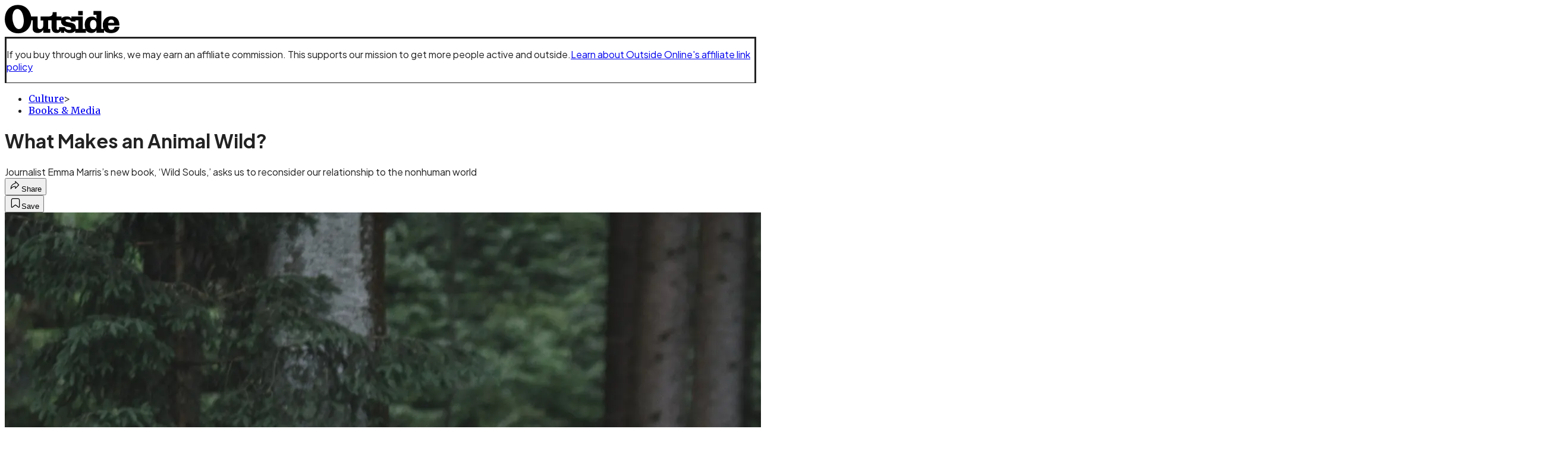

--- FILE ---
content_type: text/html; charset=utf-8
request_url: https://www.outsideonline.com/culture/books-media/wild-souls-emma-marris-review/?scope=anon
body_size: 25969
content:
<!DOCTYPE html><html lang="en" class="merriweather_9fb01ae5-module__tjpaUa__className plus_jakarta_sans_6b06feeb-module__o-YZ4a__className overflow-x-hidden"><head><meta charSet="utf-8"/><meta name="viewport" content="width=device-width, initial-scale=1"/><link rel="preload" href="https://headless.outsideonline.com/_next/static/media/0595f7052377a1a2-s.p.0de08f1e.woff2" as="font" crossorigin="" type="font/woff2"/><link rel="preload" href="https://headless.outsideonline.com/_next/static/media/248e1dc0efc99276-s.p.8a6b2436.woff2" as="font" crossorigin="" type="font/woff2"/><link rel="preload" href="https://headless.outsideonline.com/_next/static/media/5c8bbc89ca099f34-s.p.871a2d56.woff2" as="font" crossorigin="" type="font/woff2"/><link rel="preload" href="https://headless.outsideonline.com/_next/static/media/63f26fe34c987908-s.p.e5023865.woff2" as="font" crossorigin="" type="font/woff2"/><link rel="preload" href="https://headless.outsideonline.com/_next/static/media/6c98c9fb873995d2-s.p.4a6499bc.woff2" as="font" crossorigin="" type="font/woff2"/><link rel="preload" href="https://headless.outsideonline.com/_next/static/media/e2f3d2dfca5b1593-s.p.89fd9991.woff2" as="font" crossorigin="" type="font/woff2"/><link rel="preload" href="https://headless.outsideonline.com/_next/static/media/f287e533ed04f2e6-s.p.b13871c7.woff2" as="font" crossorigin="" type="font/woff2"/><link rel="preload" href="https://headless.outsideonline.com/_next/static/media/f7aa21714c1c53f8-s.p.e3544bb0.woff2" as="font" crossorigin="" type="font/woff2"/><link rel="preload" href="https://headless.outsideonline.com/_next/static/media/fba5a26ea33df6a3-s.p.1bbdebe6.woff2" as="font" crossorigin="" type="font/woff2"/><link rel="preload" as="image" imageSrcSet="https://cdn.outsideonline.com/wp-content/uploads/2021/06/15/wild-wolf-germany_h.jpg?auto=webp&amp;width=3840&amp;quality=75&amp;fit=cover 1x" fetchPriority="high"/><link rel="stylesheet" href="https://headless.outsideonline.com/_next/static/chunks/0cc114c20c645bef.css?dpl=dpl_2xZMCARB8Wc2Z9GvEBdUvAcs5B2N" data-precedence="next"/><link rel="preload" as="script" fetchPriority="low" href="https://headless.outsideonline.com/_next/static/chunks/a796bc162a5a8d76.js?dpl=dpl_2xZMCARB8Wc2Z9GvEBdUvAcs5B2N"/><script src="https://headless.outsideonline.com/_next/static/chunks/e0c9f99bf92d8d80.js?dpl=dpl_2xZMCARB8Wc2Z9GvEBdUvAcs5B2N" async=""></script><script src="https://headless.outsideonline.com/_next/static/chunks/8467d48624d0940b.js?dpl=dpl_2xZMCARB8Wc2Z9GvEBdUvAcs5B2N" async=""></script><script src="https://headless.outsideonline.com/_next/static/chunks/8ed7946dcb4c7d5b.js?dpl=dpl_2xZMCARB8Wc2Z9GvEBdUvAcs5B2N" async=""></script><script src="https://headless.outsideonline.com/_next/static/chunks/2969d25097fe66c7.js?dpl=dpl_2xZMCARB8Wc2Z9GvEBdUvAcs5B2N" async=""></script><script src="https://headless.outsideonline.com/_next/static/chunks/aa2ce890b8d0bbd4.js?dpl=dpl_2xZMCARB8Wc2Z9GvEBdUvAcs5B2N" async=""></script><script src="https://headless.outsideonline.com/_next/static/chunks/turbopack-99dd8e8b8eb342bf.js?dpl=dpl_2xZMCARB8Wc2Z9GvEBdUvAcs5B2N" async=""></script><script src="https://headless.outsideonline.com/_next/static/chunks/d76b9c73b33e999d.js?dpl=dpl_2xZMCARB8Wc2Z9GvEBdUvAcs5B2N" async=""></script><script src="https://headless.outsideonline.com/_next/static/chunks/f79eefa8b5efe7ab.js?dpl=dpl_2xZMCARB8Wc2Z9GvEBdUvAcs5B2N" async=""></script><script src="https://headless.outsideonline.com/_next/static/chunks/995084c9cf9b4445.js?dpl=dpl_2xZMCARB8Wc2Z9GvEBdUvAcs5B2N" async=""></script><script src="https://headless.outsideonline.com/_next/static/chunks/68250e53da6d1cd9.js?dpl=dpl_2xZMCARB8Wc2Z9GvEBdUvAcs5B2N" async=""></script><script src="https://headless.outsideonline.com/_next/static/chunks/ff1a16fafef87110.js?dpl=dpl_2xZMCARB8Wc2Z9GvEBdUvAcs5B2N" async=""></script><script src="https://headless.outsideonline.com/_next/static/chunks/926350dec3317ae7.js?dpl=dpl_2xZMCARB8Wc2Z9GvEBdUvAcs5B2N" async=""></script><link rel="preload" href="https://www.googletagmanager.com/gtm.js?id=GTM-K4NWW8" as="script"/><link rel="preconnect" href="https://use.typekit.net" crossorigin="anonymous"/><link rel="preconnect" href="https://securepubads.g.doubleclick.net" crossorigin="anonymous"/><link rel="preconnect" href="https://micro.rubiconproject.com" crossorigin="anonymous"/><link rel="preconnect" href="https://amazon-adsystem.com" crossorigin="anonymous"/><link rel="preconnect" href="https://pub.doubleverify.com" crossorigin="anonymous"/><meta name="next-size-adjust" content=""/><title>What Makes an Animal Wild?</title><meta name="description" content="Journalist Emma Marris’s new book, ‘Wild Souls,’ asks us to reconsider our relationship to the nonhuman world"/><meta name="author" content="Boyce Upholt"/><meta name="robots" content="max-image-preview:large"/><meta name="am-api-token" content="YYcJV4n6DEEP"/><link rel="canonical" href="https://www.outsideonline.com/culture/books-media/wild-souls-emma-marris-review/"/><meta property="og:title" content="What Makes an Animal Wild?"/><meta property="og:description" content="Journalist Emma Marris’s new book, ‘Wild Souls,’ asks us to reconsider our relationship to the nonhuman world"/><meta property="og:url" content="https://www.outsideonline.com/culture/books-media/wild-souls-emma-marris-review/"/><meta property="og:site_name" content="Outside"/><meta property="og:locale" content="en_US"/><meta property="og:image" content="https://www.outsideonline.com/wp-content/uploads/2021/06/15/wild-wolf-germany_h.jpg"/><meta property="og:image:width" content="2400"/><meta property="og:image:height" content="1350"/><meta property="og:image:alt" content="Though Marris is trained as a journalist, here she finds herself “doing philosophy,” as she puts it early on."/><meta property="og:image:type" content="image/jpeg"/><meta property="og:type" content="article"/><meta property="article:published_time" content="2021-06-29T04:30:00.000Z"/><meta property="article:modified_time" content="2022-05-12T14:18:55.000Z"/><meta property="article:author" content="Boyce Upholt"/><meta name="twitter:card" content="summary_large_image"/><meta name="twitter:title" content="What Makes an Animal Wild?"/><meta name="twitter:description" content="Journalist Emma Marris’s new book, ‘Wild Souls,’ asks us to reconsider our relationship to the nonhuman world"/><meta name="twitter:image" content="https://www.outsideonline.com/wp-content/uploads/2021/06/15/wild-wolf-germany_h.jpg"/><meta name="twitter:image:width" content="2400"/><meta name="twitter:image:height" content="1350"/><meta name="twitter:image:alt" content="Though Marris is trained as a journalist, here she finds herself “doing philosophy,” as she puts it early on."/><meta name="twitter:image:type" content="image/jpeg"/><link rel="icon" href="/icon?6dd26e972d5bff8d" type="image/png" sizes="32x32"/><link rel="apple-touch-icon" href="/apple-icon?3872ec717b5f28d9" type="image/png" sizes="180x180"/><script src="https://headless.outsideonline.com/_next/static/chunks/a6dad97d9634a72d.js?dpl=dpl_2xZMCARB8Wc2Z9GvEBdUvAcs5B2N" noModule=""></script></head><body><div hidden=""><!--$--><!--/$--></div><div class="fixed top-0 z-50 flex h-[68px] w-full flex-col items-center bg-brand-primary font-utility shadow-md" id="out-header-wrapper" style="--font-body:var(--font-utility)"><out-header style="width:100%"><div class="py-spacing-xxxs flex flex-col items-center" slot="header-logo"><a href="https://www.outsideonline.com/" class="relative"><svg height="50" viewBox="0 0 125 32" fill="current-color" xmlns="http://www.w3.org/2000/svg" class="text-yellow-500 h-[34px] w-[120px] sm:w-[200px]"><title>Outside Online logo</title><path class="fill-current" d="M14.3929 30.8178C22.6079 30.8178 28.0724 24.8421 28.7046 16.8096H30.0947V25.6006C30.0947 29.1087 32.5274 30.47 35.7181 30.47C38.2767 30.47 40.4577 28.8898 41.5003 27.0219V30.2181H49.1131V26.1373H46.7732V16.8096H50.5002V24.0206C50.5002 28.3201 52.2078 30.47 56.1565 30.47C58.4305 30.47 59.6648 29.3635 60.5486 28.0983V30.2181H64.0868V27.9094C65.9203 29.8673 67.721 30.47 70.4053 30.47C72.871 30.47 74.8932 29.6154 75.9628 28.0353V30.2181H87.4969V27.5946C88.6984 29.3965 90.8141 30.44 93.5608 30.44C96.0268 30.44 97.6052 29.3965 98.8399 27.4986V30.2181H107.115V27.5286C108.76 29.7083 111.193 30.5959 114.442 30.5959C118.928 30.5959 123.099 28.7609 123.73 23.7028H118.518C118.107 25.8855 117.094 26.9289 114.79 26.9289C112.861 26.9289 111.504 25.7566 111.408 22.4074H123.572V21.6789C123.572 15.9881 120.189 12.4171 114.79 12.4171C109.766 12.4171 105.692 15.8951 105.692 21.49C105.692 23.229 105.947 24.8421 106.545 26.1043H104.146V6.75626H95.7088V10.93H98.8366V15.1995C97.8186 13.6254 96.0658 12.684 94.1901 12.7019C89.0098 12.7019 86.2299 16.3688 86.2299 21.3641C86.2091 22.9861 86.464 24.6022 86.9846 26.1403H84.1748V12.7019H71.8524V14.8817C70.8727 13.4904 69.4526 12.543 66.987 12.543C64.0179 12.543 62.1214 13.4605 61.2077 14.6928V12.6389H55.8989V8.02155H51.6985C51.6985 11.1518 50.8747 12.6359 46.7403 12.6359H38.5913V16.9026H41.4643V22.3715C41.4643 24.5543 40.3588 26.2273 37.989 26.2273C35.9668 26.2273 35.4305 24.8661 35.4305 23.0671V12.6329H28.4499C27.1886 5.80879 22.2903 0.210938 14.3929 0.210938C5.2942 0.210938 0.0512695 6.88219 0.0512695 15.6702C0.0512695 24.2095 5.77055 30.8178 14.3929 30.8178ZM69.3298 27.1178C66.8372 27.1178 65.6956 25.9784 64.5272 24.0805H58.5563C58.6492 26.0114 58.6192 27.0849 57.3219 27.0849C56.0247 27.0849 55.9018 25.7865 55.9018 24.7431V16.8096H60.7044C60.6774 17.0945 60.6685 17.3793 60.6744 17.6642C60.6744 25.6636 71.6337 22.4404 71.6337 25.7266C71.6367 26.863 70.3094 27.1178 69.3298 27.1178ZM76.5321 26.1043C76.598 25.6636 76.6309 25.2199 76.6279 24.7761C76.6279 17.1574 65.5399 20.2547 65.5399 17.1245C65.5399 16.081 66.9 15.8921 68.1314 15.8921C69.869 15.8921 70.8787 16.4288 71.6696 18.0719H76.2204V16.8066H79.3483V26.1014H76.5321V26.1043ZM15.1838 26.2303C10.8876 26.2603 8.26319 19.4031 8.26319 13.3615C8.26319 9.88353 9.59035 4.60646 13.539 4.60646C18.785 4.60646 20.5227 13.0797 20.5227 17.1904C20.5227 21.0792 19.2613 26.2303 15.1838 26.2303ZM95.4871 26.3892C92.6117 26.3892 91.979 23.5109 91.979 21.1722C91.979 18.8964 92.8633 16.3988 95.5834 16.3988C97.7315 16.3988 98.8399 18.4527 98.8399 20.5096V22.2485C98.8366 24.2724 97.7945 26.3892 95.4871 26.3892ZM111.504 19.595C111.881 17.0344 113.209 16.054 114.82 16.054C116.998 16.054 117.789 17.3523 117.945 19.595H111.504ZM79.1834 11.3377H84.1773V6.75326H79.1834V11.3377Z"></path></svg></a></div></out-header></div><div class="article-template w-full text-center" data-post-analytics-data="{&quot;authors&quot;:[&quot;Boyce Upholt&quot;],&quot;categories&quot;:[&quot;Culture&quot;,&quot;Books &amp;amp; Media&quot;],&quot;tags&quot;:[&quot;culture&quot;,&quot;books media&quot;,&quot;conservation&quot;,&quot;nature&quot;,&quot;books&quot;],&quot;domain&quot;:&quot;outside&quot;,&quot;post_uuid&quot;:&quot;b2468f14a84aaa43705e0ba7ad0a6d73&quot;,&quot;publish_date&quot;:&quot;June 29, 2021&quot;,&quot;title&quot;:&quot;What Makes an Animal Wild?&quot;}"><script id="seo-structured-data" type="application/ld+json" data-testid="structured-data">{"@context":"https://schema.org","@type":"Article","@id":"https://www.outsideonline.com/culture/books-media/wild-souls-emma-marris-review/#article","isPartOf":{"@id":"https://www.outsideonline.com/culture/books-media/wild-souls-emma-marris-review"},"author":[{"@type":"Person","@id":"https://www.outsideonline.com/#/schema/person/414","name":"Boyce Upholt","url":"https://www.outsideonline.com/byline/boyce-upholt"}],"headline":"What Makes an Animal Wild?","datePublished":"2021-06-29T04:30:00.000Z","dateModified":"2021-06-29T04:30:00.000Z","mainEntityOfPage":{"@id":"https://www.outsideonline.com/culture/books-media/wild-souls-emma-marris-review/"},"wordCount":1296,"publisher":{"@id":"https://www.outsideonline.com/#organization"},"image":{"@id":"https://www.outsideonline.com/culture/books-media/wild-souls-emma-marris-review/#primaryimage"},"thumbnailUrl":"https://www.outsideonline.com/wp-content/uploads/2021/06/15/wild-wolf-germany_s.jpg","keywords":["parent_category: Culture","tag: culture","tag: books media","tag: conservation","tag: nature","tag: books","editor: smurguia","type: article"],"articleSection":"Books &amp; Media","inLanguage":"en-US","@graph":[{"@type":"Article","@id":"https://www.outsideonline.com/culture/books-media/wild-souls-emma-marris-review/#article","isPartOf":{"@id":"https://www.outsideonline.com/culture/books-media/wild-souls-emma-marris-review"},"author":[{"@type":"Person","@id":"https://www.outsideonline.com/#/schema/person/414","name":"Boyce Upholt","url":"https://www.outsideonline.com/byline/boyce-upholt"}],"headline":"What Makes an Animal Wild?","datePublished":"2021-06-29T04:30:00.000Z","dateModified":"2021-06-29T04:30:00.000Z","mainEntityOfPage":{"@id":"https://www.outsideonline.com/culture/books-media/wild-souls-emma-marris-review/"},"wordCount":1296,"publisher":{"@id":"https://www.outsideonline.com/#organization"},"image":{"@id":"https://www.outsideonline.com/culture/books-media/wild-souls-emma-marris-review/#primaryimage"},"thumbnailUrl":"https://www.outsideonline.com/wp-content/uploads/2021/06/15/wild-wolf-germany_s.jpg","keywords":["parent_category: Culture","tag: culture","tag: books media","tag: conservation","tag: nature","tag: books","editor: smurguia","type: article"],"articleSection":"Books &amp; Media","inLanguage":"en-US"},{"@type":"WebPage","@id":"https://www.outsideonline.com/culture/books-media/wild-souls-emma-marris-review/","url":"https://www.outsideonline.com/culture/books-media/wild-souls-emma-marris-review/","name":"What Makes an Animal Wild?","isPartOf":{"@id":"https://www.outsideonline.com/#website"},"primaryImageOfPage":{"@id":"https://www.outsideonline.com/culture/books-media/wild-souls-emma-marris-review/#primaryimage"},"image":{"@id":"https://www.outsideonline.com/culture/books-media/wild-souls-emma-marris-review/#primaryimage"},"thumbnailUrl":"https://www.outsideonline.com/wp-content/uploads/2021/06/15/wild-wolf-germany_s.jpg","datePublished":"2021-06-29T04:30:00.000Z","dateModified":"2021-06-29T04:30:00.000Z","description":"Journalist Emma Marris’s new book, ‘Wild Souls,’ asks us to reconsider our relationship to the nonhuman world","breadcrumb":{"@id":"https://www.outsideonline.com/culture/books-media/wild-souls-emma-marris-review/#breadcrumb"},"inLanguage":"en-US","potentialAction":[{"@type":"ReadAction","target":["https://www.outsideonline.com/culture/books-media/wild-souls-emma-marris-review/"]}]},{"@type":"ImageObject","inLanguage":"en-US","@id":"https://www.outsideonline.com/culture/books-media/wild-souls-emma-marris-review/#primaryimage","url":"https://www.outsideonline.com/wp-content/uploads/2021/06/15/wild-wolf-germany_h.jpg","contentUrl":"https://www.outsideonline.com/wp-content/uploads/2021/06/15/wild-wolf-germany_h.jpg","width":2400,"height":1350,"caption":"Though Marris is trained as a journalist, here she finds herself “doing philosophy,” as she puts it early on."},{"@type":"BreadcrumbList","@id":"https://www.outsideonline.com/culture/books-media/wild-souls-emma-marris-review/#breadcrumb","itemListElement":[{"@type":"ListItem","position":1,"name":"Culture","item":"https://www.outsideonline.com/culture/"},{"@type":"ListItem","position":2,"name":"Books &amp; Media","item":"https://www.outsideonline.com/culture/books-media/"},{"@type":"ListItem","position":3,"name":"What Makes an Animal Wild?","item":"https://www.outsideonline.com/culture/books-media/wild-souls-emma-marris-review/"}]},{"@type":"WebSite","@id":"https://www.outsideonline.com/#website","url":"https://www.outsideonline.com/","name":"Outside","description":"Outside Magazine","publisher":{"@id":"https://www.outsideonline.com/#organization"},"potentialAction":[{"@type":"SearchAction","target":{"@type":"EntryPoint","urlTemplate":"https://www.outsideonline.com/?s={search_term_string}"},"query-input":"required name=search_term_string"}],"inLanguage":"en-US"},{"@type":"Organization","@id":"https://www.outsideonline.com/#organization","name":"Outside","url":"https://www.outsideonline.com/","logo":{"@type":"ImageObject","inLanguage":"en-US","@id":"https://www.outsideonline.com/#/schema/logo/image/","url":"https://cdn.outsideonline.com/wp-content/uploads/2024/04/AF-OUTSIDE.png","contentUrl":"https://cdn.outsideonline.com/wp-content/uploads/2024/04/AF-OUTSIDE.png","width":250,"height":250,"caption":"Outside"},"image":{"@id":"https://www.outsideonline.com/#/schema/logo/image/"}},{"@type":"Person","@id":"https://www.outsideonline.com/#/schema/person/414","name":"Boyce Upholt","url":"https://www.outsideonline.com/byline/boyce-upholt"}]}</script><div class="mt-[116px]"><div aria-label="Advertisement" class="prestitial-ad mx-auto my-tight min-h-[250px] w-full bg-bg-very-light py-base-tight sm:px-base-tight"><div id="prestitial-0" class="prestitial-content"></div></div></div><div class="mx-auto flex max-w-[1440px] px-base sm:px-loose md:space-x-base-loose md:p-base-loose lg:p-base" data-testid="grid"><div class="grid w-full grid-cols-4 gap-base-loose sm:grid-cols-8 md:grid-cols-12 body-content js-body-content overflow-x-hidden body-content-dense"><div class="col-span-full"><div class="pre-article-disclaimer font-medium"><p>If you buy through our links, we may earn an affiliate commission. This supports our mission to get more people active and outside.<a href="https://www.outsideonline.com/magazine/contact-us/outside-onlines-policy-affiliate-links/" target="_blank" data-outbound-instanced="true" rel="noreferrer" class="ml-[4] text-brand-primary underline underline-offset-4">Learn about Outside Online&#x27;s affiliate link policy</a></p></div></div><div class="article-header !col-span-full flex flex-col text-left"><div class="justify-start"><nav class="align-left col-span-full mb-base" data-pom-e2e-test-id="breadcrumbs"><ul class="flex flex-wrap gap-super-tight font-semibold"><li class="!-ml-0.5 flex gap-super-tight whitespace-nowrap"><a class="rounded-small px-extra-tight font-utility-2 text-brand-primary transition-colors duration-400 hover:bg-bg-light active:bg-bg-medium" href="/culture"><span>Culture</span></a><span class="mt-[-1px] font-utility-2 text-secondary">&gt;</span></li><li class="!-ml-0.5 flex gap-super-tight whitespace-nowrap"><a class="rounded-small px-extra-tight font-utility-2 text-brand-primary transition-colors duration-400 hover:bg-bg-light active:bg-bg-medium" href="/culture/books-media"><span>Books &amp; Media</span></a></li></ul></nav><h1 class="mb-base-loose text-text-headline">What Makes an Animal Wild?</h1><div class="fp-intro mb-loose font-secondary text-description-size leading-description-line-height font-normal text-secondary">Journalist Emma Marris’s new book, ‘Wild Souls,’ asks us to reconsider our relationship to the nonhuman world</div></div><div class="border-border-light border-t py-base-tight"><div class="flex h-4 justify-between"><div class="flex gap-x-base-tight"></div><div class="flex gap-x-base-tight"><div class="relative"><button class="inline-flex shrink-0 items-center justify-center rounded-full hover:cursor-pointer bg-bg-surface hover:bg-bg-light focus:bg-bg-dark text-primary border border-solid border-border-light aria-pressed:bg-brand-primary aria-pressed:text-text-surface py-very-tight px-base-tight gap-tight font-semibold font-utility-2" aria-label="Share article" aria-pressed="false" id="" aria-haspopup="true"><svg xmlns="http://www.w3.org/2000/svg" width="20" height="20" viewBox="0 0 20 20" class=""><title>Share Icon</title><path fill-rule="evenodd" clip-rule="evenodd" d="M9.52671 2.21112C9.31975 2.29685 9.18481 2.4988 9.18481 2.72281V5.69328C4.9997 6.2414 1.80019 10.0091 1.80019 14.533V15.2767C1.80019 15.5374 1.9821 15.7629 2.23697 15.818C2.49185 15.8731 2.75065 15.743 2.8584 15.5055C3.80204 13.4258 6.21665 11.8364 9.18481 11.6591V14.5382C9.18481 14.7622 9.31975 14.9642 9.52671 15.0499C9.73367 15.1356 9.97189 15.0882 10.1303 14.9298L16.038 9.02213C16.2543 8.80584 16.2543 8.45516 16.038 8.23887L10.1303 2.33118C9.97189 2.17278 9.73367 2.1254 9.52671 2.21112ZM10.2925 11.0903C10.2925 11.0898 10.2925 11.0893 10.2925 11.0888C10.2925 10.783 10.0445 10.535 9.73866 10.535C7.00766 10.535 4.54501 11.6113 2.99576 13.3185C3.52188 9.72192 6.34795 6.97376 9.77511 6.7477C10.0662 6.7285 10.2925 6.48678 10.2925 6.19505V4.05991L14.8631 8.6305L10.2925 13.2011V11.0918C10.2925 11.0913 10.2925 11.0908 10.2925 11.0903Z" class="fill-inverse"></path></svg><span class="hidden sm:inline">Share</span></button></div><button class="inline-flex shrink-0 items-center justify-center rounded-full hover:cursor-pointer bg-bg-surface hover:bg-bg-light focus:bg-bg-dark text-primary border border-solid border-border-light aria-pressed:bg-brand-primary aria-pressed:text-text-surface py-very-tight px-base-tight gap-tight font-semibold font-utility-2 sm:w-10.75" aria-label="Save this article" aria-pressed="false" id="article-bookmark-button"><svg xmlns="http://www.w3.org/2000/svg" width="20" height="20" viewBox="0 0 20 20" fill="current-color" class=""><title>Bookmark Icon</title><path fill-rule="evenodd" clip-rule="evenodd" d="M5.89753 3.23089C5.40785 3.23089 4.93823 3.42541 4.59198 3.77166C4.24572 4.11792 4.0512 4.58754 4.0512 5.07722V16.564C4.0512 16.6021 4.06181 16.6394 4.08183 16.6718C4.10186 16.7042 4.13051 16.7304 4.16459 16.7474C4.19866 16.7645 4.2368 16.7717 4.27474 16.7683C4.31268 16.7649 4.34892 16.751 4.3794 16.7281L9.63131 12.7907C9.8501 12.6267 10.1509 12.6267 10.3697 12.7907L15.6216 16.7281C15.652 16.751 15.6883 16.7649 15.7262 16.7683C15.7642 16.7717 15.8023 16.7645 15.8364 16.7474C15.8705 16.7304 15.8991 16.7042 15.9191 16.6718C15.9392 16.6394 15.9498 16.6021 15.9498 16.564V5.07722C15.9498 4.58754 15.7552 4.11792 15.409 3.77166C15.0627 3.42541 14.5931 3.23089 14.1034 3.23089H5.89753ZM3.72161 2.9013C4.2987 2.32421 5.0814 2 5.89753 2H14.1034C14.9196 2 15.7023 2.32421 16.2794 2.9013C16.8565 3.47839 17.1807 4.26109 17.1807 5.07722V16.564C17.1807 16.8306 17.1064 17.092 16.9662 17.3189C16.826 17.5457 16.6255 17.7291 16.387 17.8483C16.1485 17.9676 15.8815 18.0181 15.6159 17.9942C15.3503 17.9703 15.0966 17.8729 14.8832 17.713L10.0005 14.0523L5.11775 17.713C4.90439 17.8729 4.6507 17.9703 4.38511 17.9942C4.11952 18.0181 3.85251 17.9676 3.61401 17.8483C3.37551 17.7291 3.17493 17.5457 3.03475 17.3189C2.89456 17.092 2.82031 16.8306 2.82031 16.564V5.07722C2.82031 4.26109 3.14452 3.47839 3.72161 2.9013Z" class="fill-inverse"></path></svg><span class="hidden sm:inline">Save</span></button></div></div></div><div><img alt="Wolf at Bayerischer Wald national park, Germany" data-src="https://www.outsideonline.com/wp-content/uploads/2021/06/15/wild-wolf-germany_h.jpg" data-loaded="true" fetchPriority="high" loading="eager" width="2400" height="1350" decoding="async" data-nimg="1" style="color:transparent" srcSet="https://cdn.outsideonline.com/wp-content/uploads/2021/06/15/wild-wolf-germany_h.jpg?auto=webp&amp;width=3840&amp;quality=75&amp;fit=cover 1x" src="https://cdn.outsideonline.com/wp-content/uploads/2021/06/15/wild-wolf-germany_h.jpg?auto=webp&amp;width=3840&amp;quality=75&amp;fit=cover"/><p class="fp-leadCaption py-tight text-left font-utility text-utility3-size leading-utility3-line-height text-secondary">Though Marris is trained as a journalist, here she finds herself “doing philosophy,” as she puts it early on.</p></div></div><div class="content-wrap fp-contentTarget"><div class="article-body"><div class="mb-base-loose flex flex-wrap gap-(--spacing-base)"><!--$?--><template id="B:0"></template><!--/$--></div><div class="pub-date font-utility-2 text-secondary">Published June 29, 2021 04:30AM</div></div><p>Before Zion was a name for a national park, it was another word for Jerusalem. Eventually, it morphed into a metaphor, shorthand for the promised land. Its most famous description appears in the book of Isaiah: in Zion, the wolf “shall dwell with the lamb, and the leopard shall lie down with the kid.”</p><p class="aspect-video"></p><p>As <a target="_self" class="text-brand-primary underline hover:text-brand-primary/85 break-words overflow-wrap-anywhere underline-offset-[3px]" data-cke-saved-href="https://www.outsideonline.com/2256081/emma-marris" href="https://www.outsideonline.com/2256081/emma-marris">Emma Marris</a> notes in her new book, <em><a target="_blank" class="text-brand-primary underline hover:text-brand-primary/85 break-words overflow-wrap-anywhere underline-offset-[3px]" rel="noopener" data-cke-saved-href="https://bookshop.org/a/6011/9781635574944" href="https://bookshop.org/a/6011/9781635574944">Wild Souls</a></em>, most of us interpret this as allegory.<strong> </strong>Instead we understand the opposite to be true: eat or be eaten—such is life in the wild. But at least a few people think that the ideal posited in the biblical text is one worth striving for. The nonprofit <a target="_blank" class="text-brand-primary underline hover:text-brand-primary/85 break-words overflow-wrap-anywhere underline-offset-[3px]" rel="noopener" data-cke-saved-href="https://www.wildanimalinitiative.org/" href="https://www.wildanimalinitiative.org/">Wild Animal Initiative</a>, for example, believes we should reduce <em>all</em> kinds of animal suffering, even, perhaps, suffering due to predation. Is this a leap forward in ethical thinking, or softhearted nonsense? That’s one of the questions posed by Marris’s fascinating work, which examines our responsibility as humans toward wild animals.</p>
<p>Though Marris is trained as a journalist, here she finds herself “doing philosophy,” as she puts it early on. Don’t imagine that she holed up in a library carrel, though; this is the kind of philosophy that involves “getting covered in mud [while] checking petrel burrows, sitting around campfires, touring genetic laboratories, and checking rat traps.” It’s hands-on philosophy, in other words, put to test in the real world.</p>
<figure id="attachment_2424909" class="pom-image-wrap"><img alt="" loading="lazy" width="2400" height="1349" decoding="async" data-nimg="1" class="attachment- size-" style="color:transparent" srcSet=" 1x"/><figcaption class="pom-caption">(Courtesy Bloomsbury)</figcaption></figure>
<p>The most famous philosophical works on animals—like Peter Singer’s <em><a target="_blank" class="text-brand-primary underline hover:text-brand-primary/85 break-words overflow-wrap-anywhere underline-offset-[3px]" rel="noopener" data-cke-saved-href="https://bookshop.org/a/6011/9780061711305" href="https://bookshop.org/a/6011/9780061711305">Animal Liberation</a></em>, a central text in the veganism movement—have focused on pets and domestic livestock. As for all the less than tamed creatures, our ethical obligations “are often presented as being straightforward: we should simply leave them alone and protect their habitat,” Marris writes. Wildness is a synonym for the nonhuman, right? So our presence can only muck things up.</p>
<p>This has led to an obsession with purity. We want landscapes “untrammeled by man,” as it’s put in the <a target="_blank" class="text-brand-primary underline hover:text-brand-primary/85 break-words overflow-wrap-anywhere underline-offset-[3px]" rel="noopener" data-cke-saved-href="https://www.govinfo.gov/content/pkg/STATUTE-78/pdf/STATUTE-78-Pg890.pdf" href="https://www.govinfo.gov/content/pkg/STATUTE-78/pdf/STATUTE-78-Pg890.pdf">Wilderness Act</a>, a seminal 1964 law that protected nine million acres. We want wolves that are <em>wolves</em>—wild beasts, their bloodlines undiluted.</p>
<p>Marris describes a recent case in Washington State in which a black wolf was impregnated by a domestic sheepdog. One animal was an endangered species, the other someone’s property; each is enmeshed in an entirely different legal infrastructure. What would the pups even <em>be</em>? State officials had a clear answer: a threat. The hybrids might taint the genes of nearby wolf packs. So the expectant<strong> </strong>wolf mother<b> </b>was captured and spayed.</p>
<p>The ethical logic of this situation feels something like a snake eating its own tail. In order to keep the wolf wild and separate, humans had to capture the animal and perform an invasive medical procedure. To Marris—and to many readers, I’d expect, myself included—there is something cringeworthy here. Not that it is inherently wrong; it’s just that our guts and our intellects begin to collide, which is, as Marris points out, a sign that we’re engaging in genuine moral reasoning.</p>
<div class="ad-placeholder-wrapper relative w-full border-t border-b border-border-light col-span-full my-3 md:col-span-10 md:col-start-2"><div class="mb-[30px] min-h-[30px] text-center"><span class="font-utility-4 font-medium tracking-[1px] text-neutral-500 uppercase">ADVERTISEMENT</span></div><div class="ad-placeholder -mt-[30px] mb-[30px] flex min-h-[250px] w-full items-center justify-center"><div class="w-full "><div id="in-content-leaderboard-I0-P0-CMI0" class="flex justify-center text-left"></div></div></div></div><p>The book begins with a tour of animals’ many capabilities—to <a target="_blank" class="text-brand-primary underline hover:text-brand-primary/85 break-words overflow-wrap-anywhere underline-offset-[3px]" rel="noopener" data-cke-saved-href="https://www.bbc.com/future/article/20140723-are-we-the-only-creative-species" href="https://www.bbc.com/future/article/20140723-are-we-the-only-creative-species">make art</a>, to feel emotions, to feel pain, <a target="_self" class="text-brand-primary underline hover:text-brand-primary/85 break-words overflow-wrap-anywhere underline-offset-[3px]" href="https://www.backpacker.com/skills/identify/how-to-identify-animal-tracks-in-snow/">to cooperate across species</a>, to outperform us intellectually, even. (A squirrel can’t count to ten, but it will “beat the pants off us when it comes to remembering the hiding places of thousands of nuts,” Marris notes.) Next is a surprisingly readable history of how philosophers have conceived nonhuman beings, beginning with ancient cultures and proceeding to Singer and beyond. Thus fortified for the journey to come, readers are dropped into a series of philosophical riddles. Is it justifiable to hold wild creatures captive, as pets or in zoos? (No, not really, according to Marris.) Can hunting be justified? (Not just justified but recommended, she writes,<strong> </strong>so long as it’s done in a way that reinforces our reciprocal relationship with the nonhuman world.) The bulk of <em>Wild Souls</em> is occupied by our efforts to protect threatened species, from genetic modification to the active slaughter of invasive species. (It’s a tangle; you’ll just have to read the book.)</p>
<p>Marris believes that our idea of wildness—our obsession with purity—is misguided. No animal remains untouched by the human hands. And not just because we’ve entered the Anthropocene. Yes, sure, our fossil-fuel economy has completely reshaped the landscape (Marris notes that one of the most obvious steps we can take to help wild creatures is to fight to keep the atmosphere as cool as possible), but even thousands of years ago, Indigenous people were grooming and cultivating nearly every corner of the earth. To call something wild is not just to indulge in romanticism but also to engage in a “colonial power play,” as Marris writes: “Our ‘wildernesses’ are just places where colonialism left the trees standing.”</p>
<p>Once you toss out the fetish for the “natural,” new options emerge. We could, for example, build a high-tech Zion, a world where we feed tigers cutlets of cellular meat that’s been raised in labs. Or if we can’t end predation, we might temper it, planting sedative pellets under animals’ skins so that when the kid is seized by the leopard, a sensor can note that it’s time to release the drug. Marris, though, after conjuring this vision, concedes that it’s “faintly disgusting.” Humility matters, even if purity doesn’t. She’s not convinced humans are smart enough to pull off such a grand intervention without making ugly mistakes. Instead she counsels readers to rethink the word “wild.” What matters is not purity but <em>autonomy</em>. Wildness can be reconceived as creatures doing what they want to do. This leaves room for humans to have a meaningful relationship with nature, so long as it’s by mutual consent.</p>
<p>Marris told me in an interview that she was terrified of philosophy until she moved in with a philosopher and the discipline began to unravel for her over dinner-table conservations. (Her husband, Yasha Rohwer, teaches philosophy at the Oregon Institute of Technology; in March, the couple copublished a <a target="_blank" class="text-brand-primary underline hover:text-brand-primary/85 break-words overflow-wrap-anywhere underline-offset-[3px]" rel="noopener" data-cke-saved-href="https://conbio.onlinelibrary.wiley.com/doi/full/10.1111/csp2.411" href="https://conbio.onlinelibrary.wiley.com/doi/full/10.1111/csp2.411">paper critiquing the concept of ecological integrity</a>.) But she realized the questions we face in the Anthropocene are not just scientific. They are ethical, which is to say they demand the tools of philosophy.</p>
<p>It’s an approach that leads Marris to a provocative argument: perhaps we need to stop worrying so much about entire species. The category of “species” is more human construct than biological reality—a leaky bag, as the half-wolf, half-sheepdog pups would have demonstrated—and a snapshot in time, too, as every species is gradually evolving into something new. Some may <em>need</em> to change to survive in a hotter world. Rather than saving whole species, Marris encourages conservationists to focus on individual beings and their autonomy.</p>
<p>Here, then, is a shortcut to ethical thinking: If you were reincarnated as an endangered species, what conservation strategies would you submit to? Some people might be willing to have their genes enhanced, though as Marris writes, current ethical guidelines forbid the use of Crispr technology on human beings. But few people would want their baby killed because its genes were deemed impure. If a black wolf wants to mate with a sheepdog, so be it. That’s what wildness means.</p>
<div class="ad-placeholder-wrapper relative w-full border-t border-b border-border-light col-span-full my-3 md:col-span-10 md:col-start-2"><div class="mb-[30px] min-h-[30px] text-center"><span class="font-utility-4 font-medium tracking-[1px] text-neutral-500 uppercase">ADVERTISEMENT</span></div><div class="ad-placeholder -mt-[30px] mb-[30px] flex min-h-[250px] w-full items-center justify-center"><div class="w-full "><div id="in-content-leaderboard-I1-P0-CMI0" class="flex justify-center text-left"></div></div></div></div><p>To grant to every animal this kind of autonomy requires a grand act of imagination. According to one estimate, there are more than a hundred billion wild vertebrates on land alone. I try to think of each as an individual flicker of life, but the number is too big, really, for me to hold in my mind. And that is part of the problem we face. To get to the promised land—or at least the future I hope for, where the earth stays cool and an abundance of animals survive—the science isn’t the hard part. The real challenge is the ethics, the act of imagining our appropriate place in that world.</p>
<p class="buy-button flex flex-col md:flex-row gap-0 md:gap-2"><a class="inline-flex shrink-0 items-center justify-center rounded-full text-neutral-900 hover:cursor-pointer bg-platform hover:bg-yellow-400 py-very-tight px-base-tight gap-tight font-semibold font-utility-2 text-center hover:text-primary w-full md:w-1/2 md:inline-block md:px-1 o-button btn" rel="noopener" target="_blank" href="https://bookshop.org/a/6011/9781635574944"><span class="">Buy the Book</span></a></p>
<!-- --></div><div class="article-bottom"><div class="col-span-full mb-extra-loose flex flex-wrap gap-base-tight text-left md:col-span-10 md:col-start-2 lg:col-span-8 lg:col-start-3"><a class="inline-flex shrink-0 items-center justify-center rounded-full hover:cursor-pointer bg-bg-light hover:bg-bg-medium focus:bg-bg-dark text-primary py-very-tight px-base-tight gap-tight font-semibold font-utility-2" rel="" target="_self" href="/tag/books"><span class="">Books</span></a><a class="inline-flex shrink-0 items-center justify-center rounded-full hover:cursor-pointer bg-bg-light hover:bg-bg-medium focus:bg-bg-dark text-primary py-very-tight px-base-tight gap-tight font-semibold font-utility-2" rel="" target="_self" href="/tag/conservation"><span class="">Conservation</span></a><a class="inline-flex shrink-0 items-center justify-center rounded-full hover:cursor-pointer bg-bg-light hover:bg-bg-medium focus:bg-bg-dark text-primary py-very-tight px-base-tight gap-tight font-semibold font-utility-2" rel="" target="_self" href="/tag/nature"><span class="">Nature</span></a><a class="inline-flex shrink-0 items-center justify-center rounded-full hover:cursor-pointer bg-bg-light hover:bg-bg-medium focus:bg-bg-dark text-primary py-very-tight px-base-tight gap-tight font-semibold font-utility-2" rel="" target="_self" href="/tag/wildlife"><span class="">Wildlife</span></a></div><div class="mb-base-loose"></div><div class="block md:hidden"><a target="_blank" rel="noopener noreferrer" class="my-base-tight flex w-full cursor-pointer items-center gap-base rounded-md border border-border-light bg-bg-surface p-base-tight no-underline md:my-0 md:w-[300px]" href="https://www.google.com/preferences/source?q=outsideonline.com"><svg width="32" height="32" viewBox="0 0 48 48" class="shrink-0" aria-hidden="true"><title>Google</title><path fill="#EA4335" d="M24 9.5c3.54 0 6.71 1.22 9.21 3.6l6.85-6.85C35.9 2.38 30.47 0 24 0 14.62 0 6.51 5.38 2.56 13.22l7.98 6.19C12.43 13.72 17.74 9.5 24 9.5z"></path><path fill="#4285F4" d="M46.98 24.55c0-1.57-.15-3.09-.38-4.55H24v9.02h12.94c-.58 2.96-2.26 5.48-4.78 7.18l7.73 6c4.51-4.18 7.09-10.36 7.09-17.65z"></path><path fill="#FBBC05" d="M10.53 28.59c-.48-1.45-.76-2.99-.76-4.59s.27-3.14.76-4.59l-7.98-6.19C.92 16.46 0 20.12 0 24c0 3.88.92 7.54 2.56 10.78l7.97-6.19z"></path><path fill="#34A853" d="M24 48c6.48 0 11.93-2.13 15.89-5.81l-7.73-6c-2.15 1.45-4.92 2.3-8.16 2.3-6.26 0-11.57-4.22-13.47-9.91l-7.98 6.19C6.51 42.62 14.62 48 24 48z"></path></svg><span class="flex-1 text-left font-utility-2 font-semibold text-primary">Add <!-- -->Outside<!-- --> as a preferred source on Google</span><span class="inline-flex shrink-0 items-center justify-center gap-extra-tight rounded-full border border-border-light bg-bg-surface px-base-tight py-extra-tight font-utility-2 font-semibold text-primary transition-colors hover:bg-bg-medium"><svg xmlns="http://www.w3.org/2000/svg" width="18" height="18" viewBox="0 0 18 18" fill="none" class="shrink-0" aria-hidden="true"><path d="M9.16855 9.375L10.8748 8.34375L12.5811 9.375L12.1311 7.425L13.6311 6.13125L11.6623 5.9625L10.8748 4.125L10.0873 5.9625L8.11855 6.13125L9.61855 7.425L9.16855 9.375ZM4.2748 16.4063C3.8623 16.4688 3.49043 16.3719 3.15918 16.1156C2.82793 15.8594 2.6373 15.525 2.5873 15.1125L1.59355 6.91875C1.54355 6.50625 1.64355 6.1375 1.89355 5.8125C2.14355 5.4875 2.4748 5.3 2.8873 5.25L3.7498 5.1375V11.25C3.7498 12.075 4.04355 12.7813 4.63105 13.3688C5.21855 13.9563 5.9248 14.25 6.7498 14.25H13.7248C13.6498 14.55 13.4998 14.8094 13.2748 15.0281C13.0498 15.2469 12.7748 15.375 12.4498 15.4125L4.2748 16.4063ZM6.7498 12.75C6.3373 12.75 5.98418 12.6031 5.69043 12.3094C5.39668 12.0156 5.2498 11.6625 5.2498 11.25V3C5.2498 2.5875 5.39668 2.23438 5.69043 1.94063C5.98418 1.64688 6.3373 1.5 6.7498 1.5H14.9998C15.4123 1.5 15.7654 1.64688 16.0592 1.94063C16.3529 2.23438 16.4998 2.5875 16.4998 3V11.25C16.4998 11.6625 16.3529 12.0156 16.0592 12.3094C15.7654 12.6031 15.4123 12.75 14.9998 12.75H6.7498Z" fill="#333333"></path></svg>Add</span></a></div></div><div></div></div><div class="hidden md:block" style="min-width:350px"><div id="article-pane" class="flex h-full flex-col items-end"><div class="relative h-96"><div id="ad-initial-leaderboard-0" class="justify-right flex text-left sticky top-10 mb-base"></div></div><a target="_blank" rel="noopener noreferrer" class="my-base-tight flex w-full cursor-pointer items-center gap-base rounded-md border border-border-light bg-bg-surface p-base-tight no-underline md:my-0 md:w-[300px]" href="https://www.google.com/preferences/source?q=outsideonline.com"><svg width="32" height="32" viewBox="0 0 48 48" class="shrink-0" aria-hidden="true"><title>Google</title><path fill="#EA4335" d="M24 9.5c3.54 0 6.71 1.22 9.21 3.6l6.85-6.85C35.9 2.38 30.47 0 24 0 14.62 0 6.51 5.38 2.56 13.22l7.98 6.19C12.43 13.72 17.74 9.5 24 9.5z"></path><path fill="#4285F4" d="M46.98 24.55c0-1.57-.15-3.09-.38-4.55H24v9.02h12.94c-.58 2.96-2.26 5.48-4.78 7.18l7.73 6c4.51-4.18 7.09-10.36 7.09-17.65z"></path><path fill="#FBBC05" d="M10.53 28.59c-.48-1.45-.76-2.99-.76-4.59s.27-3.14.76-4.59l-7.98-6.19C.92 16.46 0 20.12 0 24c0 3.88.92 7.54 2.56 10.78l7.97-6.19z"></path><path fill="#34A853" d="M24 48c6.48 0 11.93-2.13 15.89-5.81l-7.73-6c-2.15 1.45-4.92 2.3-8.16 2.3-6.26 0-11.57-4.22-13.47-9.91l-7.98 6.19C6.51 42.62 14.62 48 24 48z"></path></svg><span class="flex-1 text-left font-utility-2 font-semibold text-primary">Add <!-- -->Outside<!-- --> as a preferred source on Google</span><span class="inline-flex shrink-0 items-center justify-center gap-extra-tight rounded-full border border-border-light bg-bg-surface px-base-tight py-extra-tight font-utility-2 font-semibold text-primary transition-colors hover:bg-bg-medium"><svg xmlns="http://www.w3.org/2000/svg" width="18" height="18" viewBox="0 0 18 18" fill="none" class="shrink-0" aria-hidden="true"><path d="M9.16855 9.375L10.8748 8.34375L12.5811 9.375L12.1311 7.425L13.6311 6.13125L11.6623 5.9625L10.8748 4.125L10.0873 5.9625L8.11855 6.13125L9.61855 7.425L9.16855 9.375ZM4.2748 16.4063C3.8623 16.4688 3.49043 16.3719 3.15918 16.1156C2.82793 15.8594 2.6373 15.525 2.5873 15.1125L1.59355 6.91875C1.54355 6.50625 1.64355 6.1375 1.89355 5.8125C2.14355 5.4875 2.4748 5.3 2.8873 5.25L3.7498 5.1375V11.25C3.7498 12.075 4.04355 12.7813 4.63105 13.3688C5.21855 13.9563 5.9248 14.25 6.7498 14.25H13.7248C13.6498 14.55 13.4998 14.8094 13.2748 15.0281C13.0498 15.2469 12.7748 15.375 12.4498 15.4125L4.2748 16.4063ZM6.7498 12.75C6.3373 12.75 5.98418 12.6031 5.69043 12.3094C5.39668 12.0156 5.2498 11.6625 5.2498 11.25V3C5.2498 2.5875 5.39668 2.23438 5.69043 1.94063C5.98418 1.64688 6.3373 1.5 6.7498 1.5H14.9998C15.4123 1.5 15.7654 1.64688 16.0592 1.94063C16.3529 2.23438 16.4998 2.5875 16.4998 3V11.25C16.4998 11.6625 16.3529 12.0156 16.0592 12.3094C15.7654 12.6031 15.4123 12.75 14.9998 12.75H6.7498Z" fill="#333333"></path></svg>Add</span></a><div class="relative flex-1"><div id="right-rail-0" class="ad-right-rail sticky top-10 min-h-[250px] md:min-h-[600px]"></div></div></div></div></div><div class="pointer-events-none fixed bottom-0 z-40 w-full"><div id="ad-footer-container" class="flex w-full justify-center bg-white/0 pointer-events-auto h-[56px] py-super-tight sm:h-[75px] md:h-[100px]"><div class="relative"><div id="footer-0" class="ad-footer"></div></div></div></div><!--$!--><template data-dgst="BAILOUT_TO_CLIENT_SIDE_RENDERING"></template><!--/$--></div><!--$--><!--/$--><div id="piano-upfront-email-collection-modal" data-testid="piano-upfront-email-collection-modal" class="fixed top-0 left-0 z-10000 flex hidden h-full w-full items-center justify-center bg-neutral-transparent-20"></div><!--$--><!--/$--><out-footer style="--font-body:var(--font-utility)" theme="light"></out-footer><div style="margin-bottom:0px" class="transition-[margin-bottom] duration-300 ease-in-out" aria-hidden="true" data-testid="footer-spacer"></div><script>requestAnimationFrame(function(){$RT=performance.now()});</script><script src="https://headless.outsideonline.com/_next/static/chunks/a796bc162a5a8d76.js?dpl=dpl_2xZMCARB8Wc2Z9GvEBdUvAcs5B2N" id="_R_" async=""></script><div hidden id="S:0"><div class="flex items-center justify-start gap-(--spacing-base-tight)"><a href="/byline/boyce-upholt" data-outbound-instanced="true" class="flex items-center justify-start gap-(--spacing-base-tight)" aria-label="View Boyce Upholt&#x27;s bio"><div><img alt="Boyce Upholt&#x27;s Profile Picture" data-loaded="true" loading="lazy" width="40" height="40" decoding="async" data-nimg="1" class="lazy grayscaleX h-5 w-5 rounded-full" style="color:transparent;object-fit:cover" srcSet="https://cdn.outsideonline.com/wp-content/uploads/2020/03/20/boyce-upholt-headshot.jpg?auto=webp&amp;width=48&amp;quality=75&amp;fit=cover 1x, https://cdn.outsideonline.com/wp-content/uploads/2020/03/20/boyce-upholt-headshot.jpg?auto=webp&amp;width=96&amp;quality=75&amp;fit=cover 2x" src="https://cdn.outsideonline.com/wp-content/uploads/2020/03/20/boyce-upholt-headshot.jpg?auto=webp&amp;width=96&amp;quality=75&amp;fit=cover"/></div><span class="font-utility-2 font-bold text-primary">Boyce Upholt</span></a></div></div><script>$RB=[];$RV=function(a){$RT=performance.now();for(var b=0;b<a.length;b+=2){var c=a[b],e=a[b+1];null!==e.parentNode&&e.parentNode.removeChild(e);var f=c.parentNode;if(f){var g=c.previousSibling,h=0;do{if(c&&8===c.nodeType){var d=c.data;if("/$"===d||"/&"===d)if(0===h)break;else h--;else"$"!==d&&"$?"!==d&&"$~"!==d&&"$!"!==d&&"&"!==d||h++}d=c.nextSibling;f.removeChild(c);c=d}while(c);for(;e.firstChild;)f.insertBefore(e.firstChild,c);g.data="$";g._reactRetry&&requestAnimationFrame(g._reactRetry)}}a.length=0};
$RC=function(a,b){if(b=document.getElementById(b))(a=document.getElementById(a))?(a.previousSibling.data="$~",$RB.push(a,b),2===$RB.length&&("number"!==typeof $RT?requestAnimationFrame($RV.bind(null,$RB)):(a=performance.now(),setTimeout($RV.bind(null,$RB),2300>a&&2E3<a?2300-a:$RT+300-a)))):b.parentNode.removeChild(b)};$RC("B:0","S:0")</script><script>(self.__next_f=self.__next_f||[]).push([0])</script><script>self.__next_f.push([1,"1:\"$Sreact.fragment\"\n2:I[79520,[\"https://headless.outsideonline.com/_next/static/chunks/d76b9c73b33e999d.js?dpl=dpl_2xZMCARB8Wc2Z9GvEBdUvAcs5B2N\",\"https://headless.outsideonline.com/_next/static/chunks/f79eefa8b5efe7ab.js?dpl=dpl_2xZMCARB8Wc2Z9GvEBdUvAcs5B2N\"],\"\"]\n3:I[35785,[\"https://headless.outsideonline.com/_next/static/chunks/d76b9c73b33e999d.js?dpl=dpl_2xZMCARB8Wc2Z9GvEBdUvAcs5B2N\",\"https://headless.outsideonline.com/_next/static/chunks/f79eefa8b5efe7ab.js?dpl=dpl_2xZMCARB8Wc2Z9GvEBdUvAcs5B2N\",\"https://headless.outsideonline.com/_next/static/chunks/995084c9cf9b4445.js?dpl=dpl_2xZMCARB8Wc2Z9GvEBdUvAcs5B2N\",\"https://headless.outsideonline.com/_next/static/chunks/68250e53da6d1cd9.js?dpl=dpl_2xZMCARB8Wc2Z9GvEBdUvAcs5B2N\"],\"ErrorBoundary\"]\n4:I[44129,[\"https://headless.outsideonline.com/_next/static/chunks/d76b9c73b33e999d.js?dpl=dpl_2xZMCARB8Wc2Z9GvEBdUvAcs5B2N\",\"https://headless.outsideonline.com/_next/static/chunks/f79eefa8b5efe7ab.js?dpl=dpl_2xZMCARB8Wc2Z9GvEBdUvAcs5B2N\",\"https://headless.outsideonline.com/_next/static/chunks/995084c9cf9b4445.js?dpl=dpl_2xZMCARB8Wc2Z9GvEBdUvAcs5B2N\",\"https://headless.outsideonline.com/_next/static/chunks/68250e53da6d1cd9.js?dpl=dpl_2xZMCARB8Wc2Z9GvEBdUvAcs5B2N\"],\"ReactQueryContext\"]\n5:I[8539,[\"https://headless.outsideonline.com/_next/static/chunks/d76b9c73b33e999d.js?dpl=dpl_2xZMCARB8Wc2Z9GvEBdUvAcs5B2N\",\"https://headless.outsideonline.com/_next/static/chunks/f79eefa8b5efe7ab.js?dpl=dpl_2xZMCARB8Wc2Z9GvEBdUvAcs5B2N\"],\"AnalyticsProvider\"]\n6:I[13495,[\"https://headless.outsideonline.com/_next/static/chunks/d76b9c73b33e999d.js?dpl=dpl_2xZMCARB8Wc2Z9GvEBdUvAcs5B2N\",\"https://headless.outsideonline.com/_next/static/chunks/f79eefa8b5efe7ab.js?dpl=dpl_2xZMCARB8Wc2Z9GvEBdUvAcs5B2N\"],\"PianoAnalytics\"]\n7:I[20661,[\"https://headless.outsideonline.com/_next/static/chunks/d76b9c73b33e999d.js?dpl=dpl_2xZMCARB8Wc2Z9GvEBdUvAcs5B2N\",\"https://headless.outsideonline.com/_next/static/chunks/f79eefa8b5efe7ab.js?dpl=dpl_2xZMCARB8Wc2Z9GvEBdUvAcs5B2N\"],\"Header\"]\n10:I[68027,[],\"default\"]\n:HL[\"https://headless.outsideonline.com/_next/static/chunks/0cc114c20c645bef.css?dpl=dpl_2xZMCARB8Wc2Z9GvEBdUvAcs5B2N\",\"style\"]\n:HL[\"https://headless.outsideonline.com/_next/static/media/0595f7052377a1a2-s.p.0de08f1e.woff2\",\"font\",{\"crossOrigin\":\"\",\"type\":\"font/woff2\"}]\n:HL[\"https://headless.outsideonline.com/_next/static/media/248e1dc0efc99276-s.p.8a6b2436.woff2\",\"font\",{\"crossOrigin\":\"\",\"type\":\"font/woff2\"}]\n:HL[\"https://headless.outsideonline.com/_next/static/media/5c8bbc89ca099f34-s.p.871a2d56.woff2\",\"font\",{\"crossOrigin\":\"\",\"type\":\"font/woff2\"}]\n:HL[\"https://headless.outsideonline.com/_next/static/media/63f26fe34c987908-s.p.e5023865.woff2\",\"font\",{\"crossOrigin\":\"\",\"type\":\"font/woff2\"}]\n:HL[\"https://headless.outsideonline.com/_next/static/media/6c98c9fb873995d2-s.p.4a6499bc.woff2\",\"font\",{\"crossOrigin\":\"\",\"type\":\"font/woff2\"}]\n:HL[\"https://headless.outsideonline.com/_next/static/media/e2f3d2dfca5b1593-s.p.89fd9991.woff2\",\"font\",{\"crossOrigin\":\"\",\"type\":\"font/woff2\"}]\n:HL[\"https://headless.outsideonline.com/_next/static/media/f287e533ed04f2e6-s.p.b13871c7.woff2\",\"font\",{\"crossOrigin\":\"\",\"type\":\"font/woff2\"}]\n:HL[\"https://headless.outsideonline.com/_next/static/media/f7aa21714c1c53f8-s.p.e3544bb0.woff2\",\"font\",{\"crossOrigin\":\"\",\"type\":\"font/woff2\"}]\n:HL[\"https://headless.outsideonline.com/_next/static/media/fba5a26ea33df6a3-s.p.1bbdebe6.woff2\",\"font\",{\"crossOrigin\":\"\",\"type\":\"font/woff2\"}]\n8:Tad3,"])</script><script>self.__next_f.push([1,"M14.3929 30.8178C22.6079 30.8178 28.0724 24.8421 28.7046 16.8096H30.0947V25.6006C30.0947 29.1087 32.5274 30.47 35.7181 30.47C38.2767 30.47 40.4577 28.8898 41.5003 27.0219V30.2181H49.1131V26.1373H46.7732V16.8096H50.5002V24.0206C50.5002 28.3201 52.2078 30.47 56.1565 30.47C58.4305 30.47 59.6648 29.3635 60.5486 28.0983V30.2181H64.0868V27.9094C65.9203 29.8673 67.721 30.47 70.4053 30.47C72.871 30.47 74.8932 29.6154 75.9628 28.0353V30.2181H87.4969V27.5946C88.6984 29.3965 90.8141 30.44 93.5608 30.44C96.0268 30.44 97.6052 29.3965 98.8399 27.4986V30.2181H107.115V27.5286C108.76 29.7083 111.193 30.5959 114.442 30.5959C118.928 30.5959 123.099 28.7609 123.73 23.7028H118.518C118.107 25.8855 117.094 26.9289 114.79 26.9289C112.861 26.9289 111.504 25.7566 111.408 22.4074H123.572V21.6789C123.572 15.9881 120.189 12.4171 114.79 12.4171C109.766 12.4171 105.692 15.8951 105.692 21.49C105.692 23.229 105.947 24.8421 106.545 26.1043H104.146V6.75626H95.7088V10.93H98.8366V15.1995C97.8186 13.6254 96.0658 12.684 94.1901 12.7019C89.0098 12.7019 86.2299 16.3688 86.2299 21.3641C86.2091 22.9861 86.464 24.6022 86.9846 26.1403H84.1748V12.7019H71.8524V14.8817C70.8727 13.4904 69.4526 12.543 66.987 12.543C64.0179 12.543 62.1214 13.4605 61.2077 14.6928V12.6389H55.8989V8.02155H51.6985C51.6985 11.1518 50.8747 12.6359 46.7403 12.6359H38.5913V16.9026H41.4643V22.3715C41.4643 24.5543 40.3588 26.2273 37.989 26.2273C35.9668 26.2273 35.4305 24.8661 35.4305 23.0671V12.6329H28.4499C27.1886 5.80879 22.2903 0.210938 14.3929 0.210938C5.2942 0.210938 0.0512695 6.88219 0.0512695 15.6702C0.0512695 24.2095 5.77055 30.8178 14.3929 30.8178ZM69.3298 27.1178C66.8372 27.1178 65.6956 25.9784 64.5272 24.0805H58.5563C58.6492 26.0114 58.6192 27.0849 57.3219 27.0849C56.0247 27.0849 55.9018 25.7865 55.9018 24.7431V16.8096H60.7044C60.6774 17.0945 60.6685 17.3793 60.6744 17.6642C60.6744 25.6636 71.6337 22.4404 71.6337 25.7266C71.6367 26.863 70.3094 27.1178 69.3298 27.1178ZM76.5321 26.1043C76.598 25.6636 76.6309 25.2199 76.6279 24.7761C76.6279 17.1574 65.5399 20.2547 65.5399 17.1245C65.5399 16.081 66.9 15.8921 68.1314 15.8921C69.869 15.8921 70.8787 16.4288 71.6696 18.0719H76.2204V16.8066H79.3483V26.1014H76.5321V26.1043ZM15.1838 26.2303C10.8876 26.2603 8.26319 19.4031 8.26319 13.3615C8.26319 9.88353 9.59035 4.60646 13.539 4.60646C18.785 4.60646 20.5227 13.0797 20.5227 17.1904C20.5227 21.0792 19.2613 26.2303 15.1838 26.2303ZM95.4871 26.3892C92.6117 26.3892 91.979 23.5109 91.979 21.1722C91.979 18.8964 92.8633 16.3988 95.5834 16.3988C97.7315 16.3988 98.8399 18.4527 98.8399 20.5096V22.2485C98.8366 24.2724 97.7945 26.3892 95.4871 26.3892ZM111.504 19.595C111.881 17.0344 113.209 16.054 114.82 16.054C116.998 16.054 117.789 17.3523 117.945 19.595H111.504ZM79.1834 11.3377H84.1773V6.75326H79.1834V11.3377Z"])</script><script>self.__next_f.push([1,"0:{\"P\":null,\"b\":\"Mca0mXoBvzkt9MATMydwy\",\"c\":[\"\",\"culture\",\"books-media\",\"wild-souls-emma-marris-review\"],\"q\":\"\",\"i\":false,\"f\":[[[\"\",{\"children\":[[\"article\",\"culture/books-media/wild-souls-emma-marris-review\",\"c\"],{\"children\":[\"__PAGE__\",{}]}]},\"$undefined\",\"$undefined\",true],[[\"$\",\"$1\",\"c\",{\"children\":[[[\"$\",\"link\",\"0\",{\"rel\":\"stylesheet\",\"href\":\"https://headless.outsideonline.com/_next/static/chunks/0cc114c20c645bef.css?dpl=dpl_2xZMCARB8Wc2Z9GvEBdUvAcs5B2N\",\"precedence\":\"next\",\"crossOrigin\":\"$undefined\",\"nonce\":\"$undefined\"}],[\"$\",\"script\",\"script-0\",{\"src\":\"https://headless.outsideonline.com/_next/static/chunks/d76b9c73b33e999d.js?dpl=dpl_2xZMCARB8Wc2Z9GvEBdUvAcs5B2N\",\"async\":true,\"nonce\":\"$undefined\"}],[\"$\",\"script\",\"script-1\",{\"src\":\"https://headless.outsideonline.com/_next/static/chunks/f79eefa8b5efe7ab.js?dpl=dpl_2xZMCARB8Wc2Z9GvEBdUvAcs5B2N\",\"async\":true,\"nonce\":\"$undefined\"}]],[\"$\",\"html\",null,{\"lang\":\"en\",\"className\":\"merriweather_9fb01ae5-module__tjpaUa__className plus_jakarta_sans_6b06feeb-module__o-YZ4a__className overflow-x-hidden\",\"children\":[[[\"$\",\"link\",null,{\"rel\":\"preconnect\",\"href\":\"https://use.typekit.net\",\"crossOrigin\":\"anonymous\"}],[\"$\",\"link\",null,{\"rel\":\"preconnect\",\"href\":\"https://securepubads.g.doubleclick.net\",\"crossOrigin\":\"anonymous\"}],[\"$\",\"link\",null,{\"rel\":\"preconnect\",\"href\":\"https://micro.rubiconproject.com\",\"crossOrigin\":\"anonymous\"}],[\"$\",\"link\",null,{\"rel\":\"preconnect\",\"href\":\"https://amazon-adsystem.com\",\"crossOrigin\":\"anonymous\"}],[\"$\",\"link\",null,{\"rel\":\"preconnect\",\"href\":\"https://pub.doubleverify.com\",\"crossOrigin\":\"anonymous\"}]],null,[\"$\",\"$L2\",null,{\"id\":\"datadog-rum\",\"strategy\":\"lazyOnload\",\"children\":\"\\n          (function(h,o,u,n,d) {\\n            h=h[d]=h[d]||{q:[],onReady:function(c){h.q.push(c)}}\\n            d=o.createElement(u);d.async=1;d.src=n\\n            n=o.getElementsByTagName(u)[0];n.parentNode.insertBefore(d,n)\\n          })(window,document,'script','https://www.datadoghq-browser-agent.com/us1/v6/datadog-rum.js','DD_RUM')\\n          window.DD_RUM.onReady(function() {\\n            window.DD_RUM.init({\\n              clientToken: 'pub487f9a3f0912e43965389931896a90d3',\\n              applicationId: 'ae23cdf8-91f1-407c-b6aa-5377fdcad464',\\n              site: 'datadoghq.com',\\n              service: 'headless-editorial',\\n              env: 'outside',\\n              version: \\\"b9acfefd06c04e4e095b29c0c07f9cfc8de1a63e\\\",\\n              sessionSampleRate: 100,\\n              sessionReplaySampleRate: 20,\\n              defaultPrivacyLevel: 'mask-user-input',\\n            });\\n          })\\n        \"}],[\"$\",\"$L2\",null,{\"id\":\"legacy-analytics-vars\",\"children\":\"\\n          window.analytics_vars = {\\n            domain: 'outside-online'\\n          };\\n        \"}],[\"$\",\"body\",null,{\"children\":[\"$\",\"$L3\",null,{\"errorComponent\":null,\"children\":[[\"$\",\"$L4\",null,{\"children\":[\"$\",\"$L5\",null,{\"children\":[[\"$\",\"$L6\",null,{}],[\"$\",\"$L7\",null,{\"children\":[\"$\",\"div\",null,{\"className\":\"py-spacing-xxxs flex flex-col items-center\",\"slot\":\"header-logo\",\"children\":[[\"$\",\"a\",null,{\"href\":\"https://www.outsideonline.com/\",\"className\":\"relative\",\"children\":[\"$\",\"svg\",null,{\"height\":\"50\",\"viewBox\":\"0 0 125 32\",\"fill\":\"current-color\",\"xmlns\":\"http://www.w3.org/2000/svg\",\"className\":\"text-yellow-500 h-[34px] w-[120px] sm:w-[200px]\",\"children\":[[\"$\",\"title\",null,{\"children\":\"Outside Online logo\"}],[\"$\",\"path\",null,{\"className\":\"fill-current\",\"d\":\"$8\"}]]}]}],false]}]}],\"$L9\",\"$La\",\"$Lb\"]}]}],\"$Lc\"]}]}]]}]]}],{\"children\":[\"$Ld\",{\"children\":[\"$Le\",{},null,false,false]},null,false,false]},null,false,false],\"$Lf\",false]],\"m\":\"$undefined\",\"G\":[\"$10\",[]],\"S\":true}\n"])</script><script>self.__next_f.push([1,"11:I[39756,[\"https://headless.outsideonline.com/_next/static/chunks/ff1a16fafef87110.js?dpl=dpl_2xZMCARB8Wc2Z9GvEBdUvAcs5B2N\",\"https://headless.outsideonline.com/_next/static/chunks/926350dec3317ae7.js?dpl=dpl_2xZMCARB8Wc2Z9GvEBdUvAcs5B2N\"],\"default\"]\n12:I[37457,[\"https://headless.outsideonline.com/_next/static/chunks/ff1a16fafef87110.js?dpl=dpl_2xZMCARB8Wc2Z9GvEBdUvAcs5B2N\",\"https://headless.outsideonline.com/_next/static/chunks/926350dec3317ae7.js?dpl=dpl_2xZMCARB8Wc2Z9GvEBdUvAcs5B2N\"],\"default\"]\n13:I[33628,[\"https://headless.outsideonline.com/_next/static/chunks/d76b9c73b33e999d.js?dpl=dpl_2xZMCARB8Wc2Z9GvEBdUvAcs5B2N\",\"https://headless.outsideonline.com/_next/static/chunks/f79eefa8b5efe7ab.js?dpl=dpl_2xZMCARB8Wc2Z9GvEBdUvAcs5B2N\"],\"Footer\"]\n14:I[35288,[\"https://headless.outsideonline.com/_next/static/chunks/d76b9c73b33e999d.js?dpl=dpl_2xZMCARB8Wc2Z9GvEBdUvAcs5B2N\",\"https://headless.outsideonline.com/_next/static/chunks/f79eefa8b5efe7ab.js?dpl=dpl_2xZMCARB8Wc2Z9GvEBdUvAcs5B2N\"],\"FooterSpacer\"]\n15:I[74369,[\"https://headless.outsideonline.com/_next/static/chunks/d76b9c73b33e999d.js?dpl=dpl_2xZMCARB8Wc2Z9GvEBdUvAcs5B2N\",\"https://headless.outsideonline.com/_next/static/chunks/f79eefa8b5efe7ab.js?dpl=dpl_2xZMCARB8Wc2Z9GvEBdUvAcs5B2N\"],\"HashedId\"]\n17:I[57096,[\"https://headless.outsideonline.com/_next/static/chunks/d76b9c73b33e999d.js?dpl=dpl_2xZMCARB8Wc2Z9GvEBdUvAcs5B2N\",\"https://headless.outsideonline.com/_next/static/chunks/f79eefa8b5efe7ab.js?dpl=dpl_2xZMCARB8Wc2Z9GvEBdUvAcs5B2N\"],\"SecuritiScript\"]\n18:I[8317,[\"https://headless.outsideonline.com/_next/static/chunks/d76b9c73b33e999d.js?dpl=dpl_2xZMCARB8Wc2Z9GvEBdUvAcs5B2N\",\"https://headless.outsideonline.com/_next/static/chunks/f79eefa8b5efe7ab.js?dpl=dpl_2xZMCARB8Wc2Z9GvEBdUvAcs5B2N\"],\"PianoScript\"]\n1a:I[19598,[\"https://headless.outsideonline.com/_next/static/chunks/d76b9c73b33e999d.js?dpl=dpl_2xZMCARB8Wc2Z9GvEBdUvAcs5B2N\",\"https://headless.outsideonline.com/_next/static/chunks/f79eefa8b5efe7ab.js?dpl=dpl_2xZMCARB8Wc2Z9GvEBdUvAcs5B2N\"],\"GoogleTagManager\"]\n1c:I[27445,[\"https://headless.outsideonline.com/_next/static/chunks/d76b9c73b33e999d.js?dpl=dpl_2xZMCARB8Wc2Z9GvEBdUvAcs5B2N\",\"https://headless.outsideonline.com/_next/static/chunks/f79eefa8b5efe7ab.js?dpl=dpl_2xZMCARB8Wc2Z9GvEBdUvAcs5B2N\"],\"PressboardScript\"]\n1e:I[97367,[\"https://headless.outsideonline.com/_next/static/chunks/ff1a16fafef87110.js?dpl=dpl_2xZMCARB8Wc2Z9GvEBdUvAcs5B2N\",\"https://headless.outsideonline.com/_next/static/chunks/926350dec3317ae7.js?dpl=dpl_2xZMCARB8Wc2Z9GvEBdUvAcs5B2N\"],\"OutletBoundary\"]\n1f:\"$Sreact.suspense\"\n21:I[97367,[\"https://headless.outsideonline.com/_next/static/chunks/ff1a16fafef87110.js?dpl=dpl_2xZMCARB8Wc2Z9GvEBdUvAcs5B2N\",\"https://headless.outsideonline.com/_next/static/chunks/926350dec3317ae7.js?dpl=dpl_2xZMCARB8Wc2Z9GvEBdUvAcs5B2N\"],\"ViewportBoundary\"]\n23:I[97367,[\"https://headless.outsideonline.com/_next/static/chunks/ff1a16fafef87110.js?dpl=dpl_2xZMCARB8Wc2Z9GvEBdUvAcs5B2N\",\"https://headless.outsideonline.com/_next/static/chunks/926350dec3317ae7.js?dpl=dpl_2xZMCARB8Wc2Z9GvEBdUvAcs5B2N\"],\"MetadataBoundary\"]\n"])</script><script>self.__next_f.push([1,"9:[\"$\",\"$L11\",null,{\"parallelRouterKey\":\"children\",\"error\":\"$undefined\",\"errorStyles\":\"$undefined\",\"errorScripts\":\"$undefined\",\"template\":[\"$\",\"$L12\",null,{}],\"templateStyles\":\"$undefined\",\"templateScripts\":\"$undefined\",\"notFound\":[[[\"$\",\"title\",null,{\"children\":\"404: This page could not be found.\"}],[\"$\",\"div\",null,{\"style\":{\"fontFamily\":\"system-ui,\\\"Segoe UI\\\",Roboto,Helvetica,Arial,sans-serif,\\\"Apple Color Emoji\\\",\\\"Segoe UI Emoji\\\"\",\"height\":\"100vh\",\"textAlign\":\"center\",\"display\":\"flex\",\"flexDirection\":\"column\",\"alignItems\":\"center\",\"justifyContent\":\"center\"},\"children\":[\"$\",\"div\",null,{\"children\":[[\"$\",\"style\",null,{\"dangerouslySetInnerHTML\":{\"__html\":\"body{color:#000;background:#fff;margin:0}.next-error-h1{border-right:1px solid rgba(0,0,0,.3)}@media (prefers-color-scheme:dark){body{color:#fff;background:#000}.next-error-h1{border-right:1px solid rgba(255,255,255,.3)}}\"}}],[\"$\",\"h1\",null,{\"className\":\"next-error-h1\",\"style\":{\"display\":\"inline-block\",\"margin\":\"0 20px 0 0\",\"padding\":\"0 23px 0 0\",\"fontSize\":24,\"fontWeight\":500,\"verticalAlign\":\"top\",\"lineHeight\":\"49px\"},\"children\":404}],[\"$\",\"div\",null,{\"style\":{\"display\":\"inline-block\"},\"children\":[\"$\",\"h2\",null,{\"style\":{\"fontSize\":14,\"fontWeight\":400,\"lineHeight\":\"49px\",\"margin\":0},\"children\":\"This page could not be found.\"}]}]]}]}]],[]],\"forbidden\":\"$undefined\",\"unauthorized\":\"$undefined\"}]\n"])</script><script>self.__next_f.push([1,"a:[\"$\",\"$L13\",null,{}]\nb:[\"$\",\"$L14\",null,{}]\n1b:T52e,window.top._brandmetrics.push({\n        cmd: '_addeventlistener',\n        val: {\n          event: 'surveyanswered',\n          handler: function(ev) {\n            try {\n              // Only carry on if Permutive installed\n              if (window.top.permutive \u0026\u0026 window.top.permutive.track) {\n                // Only look at the last-added response\n                questionAnswers = ev.answers.split(';').slice(-1)[0];\n                questionAnswers = questionAnswers.split('-');\n                var question = null;\n                var answers = null;\n                // Get question number\n                if (questionAnswers[0]) {\n                  question = questionAnswers[0];\n                }\n                // Get answer numbers, separated by commas\n                if (questionAnswers[1]) {\n                  answers = questionAnswers[1].split(',');\n                }\n                // Call the Permutive method to update the cohort\n                window.top.permutive.track('BrandMetricsSurveyResponse', {\n                  mid: ev.mid,\n                  question: question,\n                  answers: answers,\n                });\n              }\n            } catch (e) {\n              console.error('brandmetrics: Error sending data to Permutive ', e);\n              }\n            },\n          },\n        });"])</script><script>self.__next_f.push([1,"c:[[\"$\",\"$L2\",null,{\"id\":\"doubleverify\",\"src\":\"https://pub.doubleverify.com/dvtag/24434719/DV846827/pub.js\",\"strategy\":\"lazyOnload\"}],[\"$\",\"$L2\",null,{\"id\":\"gpt-script\",\"src\":\"https://securepubads.g.doubleclick.net/tag/js/gpt.js\",\"strategy\":\"lazyOnload\",\"crossOrigin\":\"anonymous\"}],[\"$\",\"$L2\",null,{\"id\":\"amazon-header-bidding\",\"strategy\":\"lazyOnload\",\"children\":\"!function(a9,a,p,s,t,A,g){if(a[a9])return;function q(c,r){a[a9]._Q.push([c,r])}a[a9]={init:function(){q(\\\"i\\\",arguments)},fetchBids:function(){q(\\\"f\\\",arguments)},setDisplayBids:function(){},targetingKeys:function(){return[]},_Q:[]};A=p.createElement(s);A.async=!0;A.src=t;g=p.getElementsByTagName(s)[0];g.parentNode.insertBefore(A,g)}(\\\"apstag\\\",window,document,\\\"script\\\",\\\"//c.amazon-adsystem.com/aax2/apstag.js\\\");apstag.init({\\n          pubID: '535ed5ac-dcb1-4f26-97cb-130f6a2818a2', //enter your UAM pub ID\\n          adServer: 'googletag',\\n          simplerGPT: true,\\n        }); \"}],[\"$\",\"$L15\",null,{}],[\"$\",\"$L2\",null,{\"src\":\"//micro.rubiconproject.com/prebid/dynamic/18252.js\",\"id\":\"magnite-script\",\"strategy\":\"lazyOnload\"}],\"$L16\",[\"$\",\"$L17\",null,{}],[\"$\",\"$L2\",null,{\"id\":\"securiti-auto-blocking-script\",\"src\":\"https://cdn-prod.securiti.ai/consent/auto_blocking/b9175515-2a76-4948-b708-5ea88d27483c/7fbeee6a-a9f6-4077-9f1b-6a8fc109641f.js\",\"strategy\":\"lazyOnload\"}],[\"$\",\"$L18\",null,{}],[\"$\",\"$L2\",null,{\"id\":\"affilimate-script\",\"src\":\"https://snippet.affilimatejs.com\",\"strategy\":\"lazyOnload\"}],false,\"$L19\",[\"$\",\"$L1a\",null,{\"gtmId\":\"GTM-K4NWW8\"}],[[\"$\",\"$L2\",null,{\"id\":\"brandmetrics-script\",\"strategy\":\"lazyOnload\",\"src\":\"https://cdn.brandmetrics.com/tag/ba0c3949-94d3-4b2a-8d2a-f8caf4c64ebc/outsider.js\"}],[\"$\",\"$L2\",null,{\"id\":\"brandmetrics-eventlistner-script\",\"strategy\":\"lazyOnload\",\"children\":\"$1b\"}]],[\"$\",\"$L1c\",null,{}],[\"$\",\"$L2\",null,{\"src\":\"//static.trueanthem.com/scripts/ta.js\",\"strategy\":\"lazyOnload\"}]]\n"])</script><script>self.__next_f.push([1,"d:[\"$\",\"$1\",\"c\",{\"children\":[null,[\"$\",\"$L11\",null,{\"parallelRouterKey\":\"children\",\"error\":\"$undefined\",\"errorStyles\":\"$undefined\",\"errorScripts\":\"$undefined\",\"template\":[\"$\",\"$L12\",null,{}],\"templateStyles\":\"$undefined\",\"templateScripts\":\"$undefined\",\"notFound\":\"$undefined\",\"forbidden\":\"$undefined\",\"unauthorized\":\"$undefined\"}]]}]\ne:[\"$\",\"$1\",\"c\",{\"children\":[\"$L1d\",[[\"$\",\"script\",\"script-0\",{\"src\":\"https://headless.outsideonline.com/_next/static/chunks/995084c9cf9b4445.js?dpl=dpl_2xZMCARB8Wc2Z9GvEBdUvAcs5B2N\",\"async\":true,\"nonce\":\"$undefined\"}],[\"$\",\"script\",\"script-1\",{\"src\":\"https://headless.outsideonline.com/_next/static/chunks/68250e53da6d1cd9.js?dpl=dpl_2xZMCARB8Wc2Z9GvEBdUvAcs5B2N\",\"async\":true,\"nonce\":\"$undefined\"}]],[\"$\",\"$L1e\",null,{\"children\":[\"$\",\"$1f\",null,{\"name\":\"Next.MetadataOutlet\",\"children\":\"$@20\"}]}]]}]\nf:[\"$\",\"$1\",\"h\",{\"children\":[null,[\"$\",\"$L21\",null,{\"children\":\"$@22\"}],[\"$\",\"div\",null,{\"hidden\":true,\"children\":[\"$\",\"$L23\",null,{\"children\":[\"$\",\"$1f\",null,{\"name\":\"Next.Metadata\",\"children\":\"$@24\"}]}]}],[\"$\",\"meta\",null,{\"name\":\"next-size-adjust\",\"content\":\"\"}]]}]\n"])</script><script>self.__next_f.push([1,"19:[[\"$\",\"$L2\",null,{\"id\":\"parsely-pre-script\",\"strategy\":\"lazyOnload\",\"children\":\"window.PARSELY = window.PARSELY || {\\n          originalURL: window.location.href,\\n          video: {\\n            onPlay: function (playerApi, videoId, metadata) {\\n              PARSELY.video.trackPlay(videoId, metadata, window.PARSELY.originalURL);\\n            },\\n          },\\n        };\\n        window.wpParselySiteId = 'outsideonline.com';\\n        \"}],[\"$\",\"$L2\",null,{\"id\":\"parsely-cfg\",\"strategy\":\"lazyOnload\",\"src\":\"//cdn.parsely.com/keys/outsideonline.com/p.js\"}]]\n25:T15e7,"])</script><script>self.__next_f.push([1,"\n        (async function() {\n\n          /*eslint-disable */\n          await Promise.all([\n            new Promise((resolve, reject) =\u003e {\n              // Start - snippet comes from RudderStack.\n              window.rudderanalytics = window.rudderanalytics || [];\n              if (!rudderanalytics.ready) {\n                // Do Rudderstack snippet.\n                !function(writeKey, dataPlaneUrl){\"use strict\";window.RudderSnippetVersion=\"3.0.60\";var e=\"rudderanalytics\";window[e]||(window[e]=[])\n                ;var rudderanalytics=window[e];if(Array.isArray(rudderanalytics)){\n                if(true===rudderanalytics.snippetExecuted\u0026\u0026window.console\u0026\u0026console.error){\n                console.error(\"RudderStack JavaScript SDK snippet included more than once.\")}else{rudderanalytics.snippetExecuted=true,\n                window.rudderAnalyticsBuildType=\"legacy\";var sdkBaseUrl=\"https://cdn.rudderlabs.com\";var sdkVersion=\"v3\"\n                ;var sdkFileName=\"rsa.min.js\";var scriptLoadingMode=\"async\"\n                ;var r=[\"setDefaultInstanceKey\",\"load\",\"ready\",\"page\",\"track\",\"identify\",\"alias\",\"group\",\"reset\",\"setAnonymousId\",\"startSession\",\"endSession\",\"consent\"]\n                ;for(var n=0;n\u003cr.length;n++){var t=r[n];rudderanalytics[t]=function(r){return function(){var n\n                ;Array.isArray(window[e])?rudderanalytics.push([r].concat(Array.prototype.slice.call(arguments))):null===(n=window[e][r])||void 0===n||n.apply(window[e],arguments)\n                }}(t)}try{\n                new Function('class Test{field=()=\u003e{};test({prop=[]}={}){return prop?(prop?.property??[...prop]):import(\"\");}}'),\n                window.rudderAnalyticsBuildType=\"modern\"}catch(i){}var d=document.head||document.getElementsByTagName(\"head\")[0]\n                ;var o=document.body||document.getElementsByTagName(\"body\")[0];window.rudderAnalyticsAddScript=function(e,r,n){\n                var t=document.createElement(\"script\");\n                // CUSTOM ON LOAD\n                t.onload=function(){resolve(true)};t.onerror=function(){reject(false)};\n                // END CUSTOM ON LOAD\n                t.src=e,t.setAttribute(\"data-loader\",\"RS_JS_SDK\"),r\u0026\u0026n\u0026\u0026t.setAttribute(r,n),\n                \"async\"===scriptLoadingMode?t.async=true:\"defer\"===scriptLoadingMode\u0026\u0026(t.defer=true),\n                d?d.insertBefore(t,d.firstChild):o.insertBefore(t,o.firstChild)},window.rudderAnalyticsMount=function(){!function(){\n                if(\"undefined\"==typeof globalThis){var e;var r=function getGlobal(){\n                return\"undefined\"!=typeof self?self:\"undefined\"!=typeof window?window:null}();r\u0026\u0026Object.defineProperty(r,\"globalThis\",{\n                value:r,configurable:true})}\n                }(),window.rudderAnalyticsAddScript(\"\".concat(sdkBaseUrl,\"/\").concat(sdkVersion,\"/\").concat(window.rudderAnalyticsBuildType,\"/\").concat(sdkFileName),\"data-rsa-write-key\",writeKey)\n                },\n                \"undefined\"==typeof Promise||\"undefined\"==typeof globalThis?window.rudderAnalyticsAddScript(\"https://polyfill-fastly.io/v3/polyfill.min.js?version=3.111.0\u0026features=Symbol%2CPromise\u0026callback=rudderAnalyticsMount\"):window.rudderAnalyticsMount()\n                ;\n                var loadOptions={\n                  anonymousIdOptions: {\n                    autoCapture: {\n                      enabled: true,\n                      source: \"segment\"\n                    }\n                  },\n                  consentManagement: {\n                    enabled: true,\n                    provider: \"custom\"\n                  },\n                  preConsent: {\n                    enabled: true,\n                    storage: {\n                      strategy: \"session\"\n                    },\n                    events: {\n                      delivery: \"buffer\"\n                    },\n                  },\n                  storage:{\n                    type: \"localStorage\",\n                  }\n                };\n                rudderanalytics.load(writeKey,(dataPlaneUrl || \"\"),loadOptions)}}}('2wY6kGLwkFEl2O0k9bsssJNSYiZ', 'https://a.outsideonline.com');\n              }\n              /* eslint-enable */\n            })\n          ]);\n\n          // Add analytics ready event\n          const myCustomEvent = new CustomEvent('analyticsReady');\n          window.dispatchEvent(myCustomEvent);\n\n          // Get consent object from securiti cookie.\n          const getPipelineConsentObject = () =\u003e {\n            const baseConsentObject = {\n              allowedConsentIds: ['C0001'],\n              deniedConsentIds: []\n            };\n            const securitiRawCookie = document.cookie.split('; ').find(row =\u003e row.startsWith('OptOutOnRequest='));\n            const groups = securitiRawCookie ? decodeURIComponent(securitiRawCookie).split('=')[2] : null;\n            // Return base consent object if no securiti groups.\n            if (!groups) return baseConsentObject;\n            groups.split(',').forEach(group =\u003e {\n              const [key, value] = group.split(':');\n              if (key !== 'C0001') {\n                baseConsentObject[value === '1' ? 'allowedConsentIds' : 'deniedConsentIds'].push(key);\n              }\n            });\n            console.log('baseConsentObject', JSON.stringify(baseConsentObject));\n            return baseConsentObject;\n          }\n\n          if (window.rudderanalytics?.consent) {\n            window.rudderanalytics.consent({\n              options: {\n                trackConsent: true,\n                consentManagement: getPipelineConsentObject()\n              }\n            });\n          }\n\n          /*eslint-enable */\n        })();\n      "])</script><script>self.__next_f.push([1,"16:[\"$\",\"$L2\",null,{\"id\":\"rudderstack-script\",\"strategy\":\"lazyOnload\",\"children\":\"$25\"}]\n"])</script><script>self.__next_f.push([1,"22:[[\"$\",\"meta\",\"0\",{\"charSet\":\"utf-8\"}],[\"$\",\"meta\",\"1\",{\"name\":\"viewport\",\"content\":\"width=device-width, initial-scale=1\"}]]\n"])</script><script>self.__next_f.push([1,"26:I[27201,[\"https://headless.outsideonline.com/_next/static/chunks/ff1a16fafef87110.js?dpl=dpl_2xZMCARB8Wc2Z9GvEBdUvAcs5B2N\",\"https://headless.outsideonline.com/_next/static/chunks/926350dec3317ae7.js?dpl=dpl_2xZMCARB8Wc2Z9GvEBdUvAcs5B2N\"],\"IconMark\"]\n"])</script><script>self.__next_f.push([1,"24:[[\"$\",\"title\",\"0\",{\"children\":\"What Makes an Animal Wild?\"}],[\"$\",\"meta\",\"1\",{\"name\":\"description\",\"content\":\"Journalist Emma Marris’s new book, ‘Wild Souls,’ asks us to reconsider our relationship to the nonhuman world\"}],[\"$\",\"meta\",\"2\",{\"name\":\"author\",\"content\":\"Boyce Upholt\"}],[\"$\",\"meta\",\"3\",{\"name\":\"robots\",\"content\":\"max-image-preview:large\"}],[\"$\",\"meta\",\"4\",{\"name\":\"am-api-token\",\"content\":\"YYcJV4n6DEEP\"}],[\"$\",\"link\",\"5\",{\"rel\":\"canonical\",\"href\":\"https://www.outsideonline.com/culture/books-media/wild-souls-emma-marris-review/\"}],[\"$\",\"meta\",\"6\",{\"property\":\"og:title\",\"content\":\"What Makes an Animal Wild?\"}],[\"$\",\"meta\",\"7\",{\"property\":\"og:description\",\"content\":\"Journalist Emma Marris’s new book, ‘Wild Souls,’ asks us to reconsider our relationship to the nonhuman world\"}],[\"$\",\"meta\",\"8\",{\"property\":\"og:url\",\"content\":\"https://www.outsideonline.com/culture/books-media/wild-souls-emma-marris-review/\"}],[\"$\",\"meta\",\"9\",{\"property\":\"og:site_name\",\"content\":\"Outside\"}],[\"$\",\"meta\",\"10\",{\"property\":\"og:locale\",\"content\":\"en_US\"}],[\"$\",\"meta\",\"11\",{\"property\":\"og:image\",\"content\":\"https://www.outsideonline.com/wp-content/uploads/2021/06/15/wild-wolf-germany_h.jpg\"}],[\"$\",\"meta\",\"12\",{\"property\":\"og:image:width\",\"content\":\"2400\"}],[\"$\",\"meta\",\"13\",{\"property\":\"og:image:height\",\"content\":\"1350\"}],[\"$\",\"meta\",\"14\",{\"property\":\"og:image:alt\",\"content\":\"Though Marris is trained as a journalist, here she finds herself “doing philosophy,” as she puts it early on.\"}],[\"$\",\"meta\",\"15\",{\"property\":\"og:image:type\",\"content\":\"image/jpeg\"}],[\"$\",\"meta\",\"16\",{\"property\":\"og:type\",\"content\":\"article\"}],[\"$\",\"meta\",\"17\",{\"property\":\"article:published_time\",\"content\":\"2021-06-29T04:30:00.000Z\"}],[\"$\",\"meta\",\"18\",{\"property\":\"article:modified_time\",\"content\":\"2022-05-12T14:18:55.000Z\"}],[\"$\",\"meta\",\"19\",{\"property\":\"article:author\",\"content\":\"Boyce Upholt\"}],[\"$\",\"meta\",\"20\",{\"name\":\"twitter:card\",\"content\":\"summary_large_image\"}],[\"$\",\"meta\",\"21\",{\"name\":\"twitter:title\",\"content\":\"What Makes an Animal Wild?\"}],[\"$\",\"meta\",\"22\",{\"name\":\"twitter:description\",\"content\":\"Journalist Emma Marris’s new book, ‘Wild Souls,’ asks us to reconsider our relationship to the nonhuman world\"}],[\"$\",\"meta\",\"23\",{\"name\":\"twitter:image\",\"content\":\"https://www.outsideonline.com/wp-content/uploads/2021/06/15/wild-wolf-germany_h.jpg\"}],[\"$\",\"meta\",\"24\",{\"name\":\"twitter:image:width\",\"content\":\"2400\"}],[\"$\",\"meta\",\"25\",{\"name\":\"twitter:image:height\",\"content\":\"1350\"}],[\"$\",\"meta\",\"26\",{\"name\":\"twitter:image:alt\",\"content\":\"Though Marris is trained as a journalist, here she finds herself “doing philosophy,” as she puts it early on.\"}],[\"$\",\"meta\",\"27\",{\"name\":\"twitter:image:type\",\"content\":\"image/jpeg\"}],[\"$\",\"link\",\"28\",{\"rel\":\"icon\",\"href\":\"/icon?6dd26e972d5bff8d\",\"alt\":\"$undefined\",\"type\":\"image/png\",\"sizes\":\"32x32\"}],[\"$\",\"link\",\"29\",{\"rel\":\"apple-touch-icon\",\"href\":\"/apple-icon?3872ec717b5f28d9\",\"alt\":\"$undefined\",\"type\":\"image/png\",\"sizes\":\"180x180\"}],[\"$\",\"$L26\",\"30\",{}]]\n"])</script><script>self.__next_f.push([1,"20:null\n"])</script><script>self.__next_f.push([1,"27:I[22397,[\"https://headless.outsideonline.com/_next/static/chunks/d76b9c73b33e999d.js?dpl=dpl_2xZMCARB8Wc2Z9GvEBdUvAcs5B2N\",\"https://headless.outsideonline.com/_next/static/chunks/f79eefa8b5efe7ab.js?dpl=dpl_2xZMCARB8Wc2Z9GvEBdUvAcs5B2N\",\"https://headless.outsideonline.com/_next/static/chunks/995084c9cf9b4445.js?dpl=dpl_2xZMCARB8Wc2Z9GvEBdUvAcs5B2N\",\"https://headless.outsideonline.com/_next/static/chunks/68250e53da6d1cd9.js?dpl=dpl_2xZMCARB8Wc2Z9GvEBdUvAcs5B2N\"],\"DeveloperTools\"]\n28:I[1019,[\"https://headless.outsideonline.com/_next/static/chunks/d76b9c73b33e999d.js?dpl=dpl_2xZMCARB8Wc2Z9GvEBdUvAcs5B2N\",\"https://headless.outsideonline.com/_next/static/chunks/f79eefa8b5efe7ab.js?dpl=dpl_2xZMCARB8Wc2Z9GvEBdUvAcs5B2N\",\"https://headless.outsideonline.com/_next/static/chunks/995084c9cf9b4445.js?dpl=dpl_2xZMCARB8Wc2Z9GvEBdUvAcs5B2N\",\"https://headless.outsideonline.com/_next/static/chunks/68250e53da6d1cd9.js?dpl=dpl_2xZMCARB8Wc2Z9GvEBdUvAcs5B2N\"],\"StacksContext\"]\n29:I[6467,[\"https://headless.outsideonline.com/_next/static/chunks/d76b9c73b33e999d.js?dpl=dpl_2xZMCARB8Wc2Z9GvEBdUvAcs5B2N\",\"https://headless.outsideonline.com/_next/static/chunks/f79eefa8b5efe7ab.js?dpl=dpl_2xZMCARB8Wc2Z9GvEBdUvAcs5B2N\",\"https://headless.outsideonline.com/_next/static/chunks/995084c9cf9b4445.js?dpl=dpl_2xZMCARB8Wc2Z9GvEBdUvAcs5B2N\",\"https://headless.outsideonline.com/_next/static/chunks/68250e53da6d1cd9.js?dpl=dpl_2xZMCARB8Wc2Z9GvEBdUvAcs5B2N\"],\"IframeProvider\"]\n2b:I[78406,[\"https://headless.outsideonline.com/_next/static/chunks/d76b9c73b33e999d.js?dpl=dpl_2xZMCARB8Wc2Z9GvEBdUvAcs5B2N\",\"https://headless.outsideonline.com/_next/static/chunks/f79eefa8b5efe7ab.js?dpl=dpl_2xZMCARB8Wc2Z9GvEBdUvAcs5B2N\",\"https://headless.outsideonline.com/_next/static/chunks/995084c9cf9b4445.js?dpl=dpl_2xZMCARB8Wc2Z9GvEBdUvAcs5B2N\",\"https://headless.outsideonline.com/_next/static/chunks/68250e53da6d1cd9.js?dpl=dpl_2xZMCARB8Wc2Z9GvEBdUvAcs5B2N\"],\"ArticleStacksClient\"]\n2c:I[74634,[\"https://headless.outsideonline.com/_next/static/chunks/d76b9c73b33e999d.js?dpl=dpl_2xZMCARB8Wc2Z9GvEBdUvAcs5B2N\",\"https://headless.outsideonline.com/_next/static/chunks/f79eefa8b5efe7ab.js?dpl=dpl_2xZMCARB8Wc2Z9GvEBdUvAcs5B2N\",\"https://headless.outsideonline.com/_next/static/chunks/995084c9cf9b4445.js?dpl=dpl_2xZMCARB8Wc2Z9GvEBdUvAcs5B2N\",\"https://headless.outsideonline.com/_next/static/chunks/68250e53da6d1cd9.js?dpl=dpl_2xZMCARB8Wc2Z9GvEBdUvAcs5B2N\"],\"PianoUpfrontEmailCollectionModalDiv\"]\n1d:[\"$\",\"$L27\",null,{\"builtAt\":\"Tue, 27 Jan 2026 00:20:00 GMT\",\"children\":[[\"$\",\"$L28\",null,{\"children\":[\"$\",\"$L29\",null,{\"children\":[\"$L2a\",[\"$\",\"$L3\",null,{\"errorComponent\":null,\"children\":[\"$\",\"$1f\",null,{\"children\":[\"$\",\"$L2b\",null,{\"url\":\"https://www.outsideonline.com/culture/books-media/wild-souls-emma-marris-review/\",\"category\":\"Books \u0026amp; Media\"}]}]}]]}]}],[\"$\",\"$L2c\",null,{}]]}]\n"])</script><script>self.__next_f.push([1,"2d:I[11371,[\"https://headless.outsideonline.com/_next/static/chunks/d76b9c73b33e999d.js?dpl=dpl_2xZMCARB8Wc2Z9GvEBdUvAcs5B2N\",\"https://headless.outsideonline.com/_next/static/chunks/f79eefa8b5efe7ab.js?dpl=dpl_2xZMCARB8Wc2Z9GvEBdUvAcs5B2N\",\"https://headless.outsideonline.com/_next/static/chunks/995084c9cf9b4445.js?dpl=dpl_2xZMCARB8Wc2Z9GvEBdUvAcs5B2N\",\"https://headless.outsideonline.com/_next/static/chunks/68250e53da6d1cd9.js?dpl=dpl_2xZMCARB8Wc2Z9GvEBdUvAcs5B2N\"],\"AdContext\"]\n2e:T271b,"])</script><script>self.__next_f.push([1,"\u003cp\u003eBefore Zion was a name for a national park, it was another word for Jerusalem. Eventually, it morphed into a metaphor, shorthand for the promised land. Its most famous description appears in the book of Isaiah: in Zion, the wolf “shall dwell with the lamb, and the leopard shall lie down with the kid.”\u003c/p\u003e\n\u003cp\u003eAs \u003ca href=\"https://www.outsideonline.com/2256081/emma-marris\" data-cke-saved-href=\"https://www.outsideonline.com/2256081/emma-marris\"\u003eEmma Marris\u003c/a\u003e notes in her new book, \u003cem\u003e\u003ca href=\"https://bookshop.org/a/6011/9781635574944\" target=\"_blank\" rel=\"noopener\" data-cke-saved-href=\"https://bookshop.org/a/6011/9781635574944\"\u003eWild Souls\u003c/a\u003e\u003c/em\u003e, most of us interpret this as allegory.\u003cstrong\u003e \u003c/strong\u003eInstead we understand the opposite to be true: eat or be eaten—such is life in the wild. But at least a few people think that the ideal posited in the biblical text is one worth striving for. The nonprofit \u003ca href=\"https://www.wildanimalinitiative.org/\" target=\"_blank\" rel=\"noopener\" data-cke-saved-href=\"https://www.wildanimalinitiative.org/\"\u003eWild Animal Initiative\u003c/a\u003e, for example, believes we should reduce \u003cem\u003eall\u003c/em\u003e kinds of animal suffering, even, perhaps, suffering due to predation. Is this a leap forward in ethical thinking, or softhearted nonsense? That’s one of the questions posed by Marris’s fascinating work, which examines our responsibility as humans toward wild animals.\u003c/p\u003e\n\u003cp\u003eThough Marris is trained as a journalist, here she finds herself “doing philosophy,” as she puts it early on. Don’t imagine that she holed up in a library carrel, though; this is the kind of philosophy that involves “getting covered in mud [while] checking petrel burrows, sitting around campfires, touring genetic laboratories, and checking rat traps.” It’s hands-on philosophy, in other words, put to test in the real world.\u003c/p\u003e\n\u003cfigure id=\"attachment_2424909\" class=\"pom-image-wrap \"\u003e\u003cimg width=\"2400\" height=\"1349\" src=\"http://live-pom-ool.pantheonsite.io/wp-content/uploads/2021/06/15/wild-souls-book_h.jpg?width=730\" class=\"attachment- size-\" alt=\"\" decoding=\"async\" loading=\"lazy\" /\u003e\u003cfigcaption class=\"pom-caption \"\u003e(Courtesy Bloomsbury)\u003c/figcaption\u003e\u003c/figure\u003e\n\u003cp\u003eThe most famous philosophical works on animals—like Peter Singer’s \u003cem\u003e\u003ca href=\"https://bookshop.org/a/6011/9780061711305\" target=\"_blank\" rel=\"noopener\" data-cke-saved-href=\"https://bookshop.org/a/6011/9780061711305\"\u003eAnimal Liberation\u003c/a\u003e\u003c/em\u003e, a central text in the veganism movement—have focused on pets and domestic livestock. As for all the less than tamed creatures, our ethical obligations “are often presented as being straightforward: we should simply leave them alone and protect their habitat,” Marris writes. Wildness is a synonym for the nonhuman, right? So our presence can only muck things up.\u003c/p\u003e\n\u003cp\u003eThis has led to an obsession with purity. We want landscapes “untrammeled by man,” as it’s put in the \u003ca href=\"https://www.govinfo.gov/content/pkg/STATUTE-78/pdf/STATUTE-78-Pg890.pdf\" target=\"_blank\" rel=\"noopener\" data-cke-saved-href=\"https://www.govinfo.gov/content/pkg/STATUTE-78/pdf/STATUTE-78-Pg890.pdf\"\u003eWilderness Act\u003c/a\u003e, a seminal 1964 law that protected nine million acres. We want wolves that are \u003cem\u003ewolves\u003c/em\u003e—wild beasts, their bloodlines undiluted.\u003c/p\u003e\n\u003cp\u003eMarris describes a recent case in Washington State in which a black wolf was impregnated by a domestic sheepdog. One animal was an endangered species, the other someone’s property; each is enmeshed in an entirely different legal infrastructure. What would the pups even \u003cem\u003ebe\u003c/em\u003e? State officials had a clear answer: a threat. The hybrids might taint the genes of nearby wolf packs. So the expectant\u003cstrong\u003e \u003c/strong\u003ewolf mother\u003cb\u003e \u003c/b\u003ewas captured and spayed.\u003c/p\u003e\n\u003cp\u003eThe ethical logic of this situation feels something like a snake eating its own tail. In order to keep the wolf wild and separate, humans had to capture the animal and perform an invasive medical procedure. To Marris—and to many readers, I’d expect, myself included—there is something cringeworthy here. Not that it is inherently wrong; it’s just that our guts and our intellects begin to collide, which is, as Marris points out, a sign that we’re engaging in genuine moral reasoning.\u003c/p\u003e\n\u003cp\u003eThe book begins with a tour of animals’ many capabilities—to \u003ca href=\"https://www.bbc.com/future/article/20140723-are-we-the-only-creative-species\" target=\"_blank\" rel=\"noopener\" data-cke-saved-href=\"https://www.bbc.com/future/article/20140723-are-we-the-only-creative-species\"\u003emake art\u003c/a\u003e, to feel emotions, to feel pain, \u003ca href=\"https://www.backpacker.com/skills/identify/how-to-identify-animal-tracks-in-snow/\"\u003eto cooperate across species\u003c/a\u003e, to outperform us intellectually, even. (A squirrel can’t count to ten, but it will “beat the pants off us when it comes to remembering the hiding places of thousands of nuts,” Marris notes.) Next is a surprisingly readable history of how philosophers have conceived nonhuman beings, beginning with ancient cultures and proceeding to Singer and beyond. Thus fortified for the journey to come, readers are dropped into a series of philosophical riddles. Is it justifiable to hold wild creatures captive, as pets or in zoos? (No, not really, according to Marris.) Can hunting be justified? (Not just justified but recommended, she writes,\u003cstrong\u003e \u003c/strong\u003eso long as it’s done in a way that reinforces our reciprocal relationship with the nonhuman world.) The bulk of \u003cem\u003eWild Souls\u003c/em\u003e is occupied by our efforts to protect threatened species, from genetic modification to the active slaughter of invasive species. (It’s a tangle; you’ll just have to read the book.)\u003c/p\u003e\n\u003cp\u003eMarris believes that our idea of wildness—our obsession with purity—is misguided. No animal remains untouched by the human hands. And not just because we’ve entered the Anthropocene. Yes, sure, our fossil-fuel economy has completely reshaped the landscape (Marris notes that one of the most obvious steps we can take to help wild creatures is to fight to keep the atmosphere as cool as possible), but even thousands of years ago, Indigenous people were grooming and cultivating nearly every corner of the earth. To call something wild is not just to indulge in romanticism but also to engage in a “colonial power play,” as Marris writes: “Our ‘wildernesses’ are just places where colonialism left the trees standing.”\u003c/p\u003e\n\u003cp\u003eOnce you toss out the fetish for the “natural,” new options emerge. We could, for example, build a high-tech Zion, a world where we feed tigers cutlets of cellular meat that’s been raised in labs. Or if we can’t end predation, we might temper it, planting sedative pellets under animals’ skins so that when the kid is seized by the leopard, a sensor can note that it’s time to release the drug. Marris, though, after conjuring this vision, concedes that it’s “faintly disgusting.” Humility matters, even if purity doesn’t. She’s not convinced humans are smart enough to pull off such a grand intervention without making ugly mistakes. Instead she counsels readers to rethink the word “wild.” What matters is not purity but \u003cem\u003eautonomy\u003c/em\u003e. Wildness can be reconceived as creatures doing what they want to do. This leaves room for humans to have a meaningful relationship with nature, so long as it’s by mutual consent.\u003c/p\u003e\n\u003cp\u003eMarris told me in an interview that she was terrified of philosophy until she moved in with a philosopher and the discipline began to unravel for her over dinner-table conservations. (Her husband, Yasha Rohwer, teaches philosophy at the Oregon Institute of Technology; in March, the couple copublished a \u003ca href=\"https://conbio.onlinelibrary.wiley.com/doi/full/10.1111/csp2.411\" target=\"_blank\" rel=\"noopener\" data-cke-saved-href=\"https://conbio.onlinelibrary.wiley.com/doi/full/10.1111/csp2.411\"\u003epaper critiquing the concept of ecological integrity\u003c/a\u003e.) But she realized the questions we face in the Anthropocene are not just scientific. They are ethical, which is to say they demand the tools of philosophy.\u003c/p\u003e\n\u003cp\u003eIt’s an approach that leads Marris to a provocative argument: perhaps we need to stop worrying so much about entire species. The category of “species” is more human construct than biological reality—a leaky bag, as the half-wolf, half-sheepdog pups would have demonstrated—and a snapshot in time, too, as every species is gradually evolving into something new. Some may \u003cem\u003eneed\u003c/em\u003e to change to survive in a hotter world. Rather than saving whole species, Marris encourages conservationists to focus on individual beings and their autonomy.\u003c/p\u003e\n\u003cp\u003eHere, then, is a shortcut to ethical thinking: If you were reincarnated as an endangered species, what conservation strategies would you submit to? Some people might be willing to have their genes enhanced, though as Marris writes, current ethical guidelines forbid the use of Crispr technology on human beings. But few people would want their baby killed because its genes were deemed impure. If a black wolf wants to mate with a sheepdog, so be it. That’s what wildness means.\u003c/p\u003e\n\u003cp\u003eTo grant to every animal this kind of autonomy requires a grand act of imagination. According to one estimate, there are more than a hundred billion wild vertebrates on land alone. I try to think of each as an individual flicker of life, but the number is too big, really, for me to hold in my mind. And that is part of the problem we face. To get to the promised land—or at least the future I hope for, where the earth stays cool and an abundance of animals survive—the science isn’t the hard part. The real challenge is the ethics, the act of imagining our appropriate place in that world.\u003c/p\u003e\n\u003cp\u003e\u003ca class=\"btn\" href=\"https://bookshop.org/a/6011/9781635574944\" target=\"_blank\" rel=\"noopener\" data-cke-saved-href=\"https://bookshop.org/a/6011/9781635574944\"\u003eBuy the Book\u003c/a\u003e\u003c/p\u003e\n"])</script><script>self.__next_f.push([1,"2f:T1f38,"])</script><script>self.__next_f.push([1,"Before Zion was a name for a national park, it was another word for Jerusalem. Eventually, it morphed into a metaphor, shorthand for the promised land. Its most famous description appears in the book of Isaiah: in Zion, the wolf “shall dwell with the lamb, and the leopard shall lie down with the kid.”\nAs Emma Marris notes in her new book, Wild Souls, most of us interpret this as allegory. Instead we understand the opposite to be true: eat or be eaten—such is life in the wild. But at least a few people think that the ideal posited in the biblical text is one worth striving for. The nonprofit Wild Animal Initiative, for example, believes we should reduce all kinds of animal suffering, even, perhaps, suffering due to predation. Is this a leap forward in ethical thinking, or softhearted nonsense? That’s one of the questions posed by Marris’s fascinating work, which examines our responsibility as humans toward wild animals.\nThough Marris is trained as a journalist, here she finds herself “doing philosophy,” as she puts it early on. Don’t imagine that she holed up in a library carrel, though; this is the kind of philosophy that involves “getting covered in mud [while] checking petrel burrows, sitting around campfires, touring genetic laboratories, and checking rat traps.” It’s hands-on philosophy, in other words, put to test in the real world.\n(Courtesy Bloomsbury)\nThe most famous philosophical works on animals—like Peter Singer’s Animal Liberation, a central text in the veganism movement—have focused on pets and domestic livestock. As for all the less than tamed creatures, our ethical obligations “are often presented as being straightforward: we should simply leave them alone and protect their habitat,” Marris writes. Wildness is a synonym for the nonhuman, right? So our presence can only muck things up.\nThis has led to an obsession with purity. We want landscapes “untrammeled by man,” as it’s put in the Wilderness Act, a seminal 1964 law that protected nine million acres. We want wolves that are wolves—wild beasts, their bloodlines undiluted.\nMarris describes a recent case in Washington State in which a black wolf was impregnated by a domestic sheepdog. One animal was an endangered species, the other someone’s property; each is enmeshed in an entirely different legal infrastructure. What would the pups even be? State officials had a clear answer: a threat. The hybrids might taint the genes of nearby wolf packs. So the expectant wolf mother was captured and spayed.\nThe ethical logic of this situation feels something like a snake eating its own tail. In order to keep the wolf wild and separate, humans had to capture the animal and perform an invasive medical procedure. To Marris—and to many readers, I’d expect, myself included—there is something cringeworthy here. Not that it is inherently wrong; it’s just that our guts and our intellects begin to collide, which is, as Marris points out, a sign that we’re engaging in genuine moral reasoning.\nThe book begins with a tour of animals’ many capabilities—to make art, to feel emotions, to feel pain, to cooperate across species, to outperform us intellectually, even. (A squirrel can’t count to ten, but it will “beat the pants off us when it comes to remembering the hiding places of thousands of nuts,” Marris notes.) Next is a surprisingly readable history of how philosophers have conceived nonhuman beings, beginning with ancient cultures and proceeding to Singer and beyond. Thus fortified for the journey to come, readers are dropped into a series of philosophical riddles. Is it justifiable to hold wild creatures captive, as pets or in zoos? (No, not really, according to Marris.) Can hunting be justified? (Not just justified but recommended, she writes, so long as it’s done in a way that reinforces our reciprocal relationship with the nonhuman world.) The bulk of Wild Souls is occupied by our efforts to protect threatened species, from genetic modification to the active slaughter of invasive species. (It’s a tangle; you’ll just have to read the book.)\nMarris believes that our idea of wildness—our obsession with purity—is misguided. No animal remains untouched by the human hands. And not just because we’ve entered the Anthropocene. Yes, sure, our fossil-fuel economy has completely reshaped the landscape (Marris notes that one of the most obvious steps we can take to help wild creatures is to fight to keep the atmosphere as cool as possible), but even thousands of years ago, Indigenous people were grooming and cultivating nearly every corner of the earth. To call something wild is not just to indulge in romanticism but also to engage in a “colonial power play,” as Marris writes: “Our ‘wildernesses’ are just places where colonialism left the trees standing.”\nOnce you toss out the fetish for the “natural,” new options emerge. We could, for example, build a high-tech Zion, a world where we feed tigers cutlets of cellular meat that’s been raised in labs. Or if we can’t end predation, we might temper it, planting sedative pellets under animals’ skins so that when the kid is seized by the leopard, a sensor can note that it’s time to release the drug. Marris, though, after conjuring this vision, concedes that it’s “faintly disgusting.” Humility matters, even if purity doesn’t. She’s not convinced humans are smart enough to pull off such a grand intervention without making ugly mistakes. Instead she counsels readers to rethink the word “wild.” What matters is not purity but autonomy. Wildness can be reconceived as creatures doing what they want to do. This leaves room for humans to have a meaningful relationship with nature, so long as it’s by mutual consent.\nMarris told me in an interview that she was terrified of philosophy until she moved in with a philosopher and the discipline began to unravel for her over dinner-table conservations. (Her husband, Yasha Rohwer, teaches philosophy at the Oregon Institute of Technology; in March, the couple copublished a paper critiquing the concept of ecological integrity.) But she realized the questions we face in the Anthropocene are not just scientific. They are ethical, which is to say they demand the tools of philosophy.\nIt’s an approach that leads Marris to a provocative argument: perhaps we need to stop worrying so much about entire species. The category of “species” is more human construct than biological reality—a leaky bag, as the half-wolf, half-sheepdog pups would have demonstrated—and a snapshot in time, too, as every species is gradually evolving into something new. Some may need to change to survive in a hotter world. Rather than saving whole species, Marris encourages conservationists to focus on individual beings and their autonomy.\nHere, then, is a shortcut to ethical thinking: If you were reincarnated as an endangered species, what conservation strategies would you submit to? Some people might be willing to have their genes enhanced, though as Marris writes, current ethical guidelines forbid the use of Crispr technology on human beings. But few people would want their baby killed because its genes were deemed impure. If a black wolf wants to mate with a sheepdog, so be it. That’s what wildness means.\nTo grant to every animal this kind of autonomy requires a grand act of imagination. According to one estimate, there are more than a hundred billion wild vertebrates on land alone. I try to think of each as an individual flicker of life, but the number is too big, really, for me to hold in my mind. And that is part of the problem we face. To get to the promised land—or at least the future I hope for, where the earth stays cool and an abundance of animals survive—the science isn’t the hard part. The real challenge is the ethics, the act of imagining our appropriate place in that world.\nBuy the Book"])</script><script>self.__next_f.push([1,"2a:[\"$\",\"$L3\",null,{\"errorComponent\":null,\"children\":[\"$\",\"div\",null,{\"className\":\"article-template w-full text-center\",\"data-post-analytics-data\":\"{\\\"authors\\\":[\\\"Boyce Upholt\\\"],\\\"categories\\\":[\\\"Culture\\\",\\\"Books \u0026amp; Media\\\"],\\\"tags\\\":[\\\"culture\\\",\\\"books media\\\",\\\"conservation\\\",\\\"nature\\\",\\\"books\\\"],\\\"domain\\\":\\\"outside\\\",\\\"post_uuid\\\":\\\"b2468f14a84aaa43705e0ba7ad0a6d73\\\",\\\"publish_date\\\":\\\"June 29, 2021\\\",\\\"title\\\":\\\"What Makes an Animal Wild?\\\"}\",\"children\":[\"$\",\"$L2d\",null,{\"page\":0,\"targeting\":{\"displayType\":\"Dense\",\"title\":\"What Makes an Animal Wild?\",\"isSponsored\":false,\"authors\":[{\"name\":\"Boyce Upholt\",\"id\":414,\"url\":\"https://www.outsideonline.com/byline/boyce-upholt\"}],\"url\":\"https://www.outsideonline.com/culture/books-media/wild-souls-emma-marris-review/\",\"categoryStructure\":[\"Culture\",\"Books \u0026amp; Media\"],\"createdDate\":\"2022-10-28T19:01:32.694Z\",\"sourceUuid\":\"b2468f14a84aaa43705e0ba7ad0a6d73\",\"denormalizedTags\":[\"culture\",\"books media\",\"conservation\",\"nature\",\"books\"],\"hasTextToSpeech\":false,\"tags\":[{\"name\":\"Books\",\"slug\":\"books\"},{\"name\":\"Conservation\",\"slug\":\"conservation\"},{\"name\":\"Nature\",\"slug\":\"nature\"},{\"name\":\"Wildlife\",\"slug\":\"wildlife\"}],\"adCategories\":[],\"overrideRecirc\":false,\"recircArticleOverrides\":null,\"review\":{},\"contentModules\":null,\"publicationDate\":\"2021-06-29T04:30:00.000Z\",\"disableAds\":false,\"type\":\"article\",\"sourceId\":\"2471005\",\"content\":\"$2e\",\"disablePrerollAds\":false,\"heroVideo\":null,\"mainVideo\":null,\"mainVideoContextualLocation\":null,\"imageUrl\":\"https://www.outsideonline.com/wp-content/uploads/2021/06/15/wild-wolf-germany_h.jpg\",\"imageCredit\":null,\"imageWidth\":2400,\"imageHeight\":1350,\"imageCaption\":\"Though Marris is trained as a journalist, here she finds herself “doing philosophy,” as she puts it early on.\",\"imageAltText\":\"Wolf at Bayerischer Wald national park, Germany\",\"subTitle\":\"Journalist Emma Marris’s new book, ‘Wild Souls,’ asks us to reconsider our relationship to the nonhuman world\",\"dek\":\"Journalist Emma Marris’s new book, ‘Wild Souls,’ asks us to reconsider our relationship to the nonhuman world\",\"showArticleDate\":true,\"editorUpdatedDate\":null,\"displayAffiliateLinkDisclaimer\":true,\"distOriginalPostUrl\":null,\"distOriginalSiteName\":null,\"sponsorName\":null,\"updatedDate\":\"2026-01-13T22:24:42.621Z\",\"sqImageUrl\":\"https://www.outsideonline.com/wp-content/uploads/2021/06/15/wild-wolf-germany_s.jpg\",\"contentItem\":{\"categoryName\":\"Books \u0026amp; Media\",\"bodyContent\":\"$2f\"},\"seoTitle\":null,\"seoMetaDescription\":null,\"editor\":\"smurguia\",\"cluster\":\"\",\"flexibleLayouts\":null,\"corrections\":null},\"children\":[\"$L30\",\"$L31\",\"$L32\",\"$L33\",\"$L34\",\"$L35\"]}]}]}]\n"])</script><script>self.__next_f.push([1,"36:I[85754,[\"https://headless.outsideonline.com/_next/static/chunks/d76b9c73b33e999d.js?dpl=dpl_2xZMCARB8Wc2Z9GvEBdUvAcs5B2N\",\"https://headless.outsideonline.com/_next/static/chunks/f79eefa8b5efe7ab.js?dpl=dpl_2xZMCARB8Wc2Z9GvEBdUvAcs5B2N\",\"https://headless.outsideonline.com/_next/static/chunks/995084c9cf9b4445.js?dpl=dpl_2xZMCARB8Wc2Z9GvEBdUvAcs5B2N\",\"https://headless.outsideonline.com/_next/static/chunks/68250e53da6d1cd9.js?dpl=dpl_2xZMCARB8Wc2Z9GvEBdUvAcs5B2N\"],\"PermutiveScript\"]\n38:I[34005,[\"https://headless.outsideonline.com/_next/static/chunks/d76b9c73b33e999d.js?dpl=dpl_2xZMCARB8Wc2Z9GvEBdUvAcs5B2N\",\"https://headless.outsideonline.com/_next/static/chunks/f79eefa8b5efe7ab.js?dpl=dpl_2xZMCARB8Wc2Z9GvEBdUvAcs5B2N\",\"https://headless.outsideonline.com/_next/static/chunks/995084c9cf9b4445.js?dpl=dpl_2xZMCARB8Wc2Z9GvEBdUvAcs5B2N\",\"https://headless.outsideonline.com/_next/static/chunks/68250e53da6d1cd9.js?dpl=dpl_2xZMCARB8Wc2Z9GvEBdUvAcs5B2N\"],\"AdPrestitial\"]\n39:I[99419,[\"https://headless.outsideonline.com/_next/static/chunks/d76b9c73b33e999d.js?dpl=dpl_2xZMCARB8Wc2Z9GvEBdUvAcs5B2N\",\"https://headless.outsideonline.com/_next/static/chunks/f79eefa8b5efe7ab.js?dpl=dpl_2xZMCARB8Wc2Z9GvEBdUvAcs5B2N\",\"https://headless.outsideonline.com/_next/static/chunks/995084c9cf9b4445.js?dpl=dpl_2xZMCARB8Wc2Z9GvEBdUvAcs5B2N\",\"https://headless.outsideonline.com/_next/static/chunks/68250e53da6d1cd9.js?dpl=dpl_2xZMCARB8Wc2Z9GvEBdUvAcs5B2N\"],\"ArticleGrid\"]\n3a:I[61460,[\"https://headless.outsideonline.com/_next/static/chunks/d76b9c73b33e999d.js?dpl=dpl_2xZMCARB8Wc2Z9GvEBdUvAcs5B2N\",\"https://headless.outsideonline.com/_next/static/chunks/f79eefa8b5efe7ab.js?dpl=dpl_2xZMCARB8Wc2Z9GvEBdUvAcs5B2N\",\"https://headless.outsideonline.com/_next/static/chunks/995084c9cf9b4445.js?dpl=dpl_2xZMCARB8Wc2Z9GvEBdUvAcs5B2N\",\"https://headless.outsideonline.com/_next/static/chunks/68250e53da6d1cd9.js?dpl=dpl_2xZMCARB8Wc2Z9GvEBdUvAcs5B2N\"],\"ArticleSponsored\"]\n3b:I[58271,[\"https://headless.outsideonline.com/_next/static/chunks/d76b9c73b33e999d.js?dpl=dpl_2xZMCARB8Wc2Z9GvEBdUvAcs5B2N\",\"https://headless.outsideonline.com/_next/static/chunks/f79eefa8b5efe7ab.js?dpl=dpl_2xZMCARB8Wc2Z9GvEBdUvAcs5B2N\",\"https://headless.outsideonline.com/_next/static/chunks/995084c9cf9b4445.js?dpl=dpl_2xZMCARB8Wc2Z9GvEBdUvAcs5B2N\",\"https://headless.outsideonline.com/_next/static/chunks/68250e53da6d1cd9.js?dpl=dpl_2xZMCARB8Wc2Z9GvEBdUvAcs5B2N\"],\"ArticleSyndication\"]\n3c:I[2746,[\"https://headless.outsideonline.com/_next/static/chunks/d76b9c73b33e999d.js?dpl=dpl_2xZMCARB8Wc2Z9GvEBdUvAcs5B2N\",\"https://headless.outsideonline.com/_next/static/chunks/f79eefa8b5efe7ab.js?dpl=dpl_2xZMCARB8Wc2Z9GvEBdUvAcs5B2N\",\"https://headless.outsideonline.com/_next/static/chunks/995084c9cf9b4445.js?dpl=dpl_2xZMCARB8Wc2Z9GvEBdUvAcs5B2N\",\"https://headless.outsideonline.com/_next/static/chunks/68250e53da6d1cd9.js?dpl=dpl_2xZMCARB8Wc2Z9GvEBdUvAcs5B2N\"],\"AudioPlayerProvider\"]\n3d:I[22016,[\"https://headless.outsideonline.com/_next/static/chunks/d76b9c73b33e999d.js?dpl=dpl_2xZMCARB8Wc2Z9GvEBdUvAcs5B2N\",\"https://headless.outsideonline.com/_next/static/chunks/f79eefa8b5efe7ab.js?dpl=dpl_2xZMCARB8Wc2Z9GvEBdUvAcs5B2N\",\"https://headless.outsideonline.com/_next/static/chunks/995084c9cf9b4445.js?dpl=dpl_2xZMCARB8Wc2Z9GvEBdUvAcs5B2N\",\"https://headless.outsideonline.com/_next/static/chunks/68250e53da6d1cd9.js?dpl=dpl_2xZMCARB8Wc2Z9GvEBdUvAcs5B2N\"],\"\"]\n3e:I[89170,[\"https://headless.outsideonline.com/_next/static/chunks/d76b9c73b33e999d.js?dpl=dpl_2xZMCARB8Wc2Z9GvEBdUvAcs5B2N\",\"https://headless.outsideonline.com/_next/static/chunks/f79eefa8b5efe7ab.js?dpl=dpl_2xZMCARB8Wc2Z9GvEBdUvAcs5B2N\",\"https://headless.outsideonline.com/_next/static/chunks/995084c9cf9b4445.js?dpl=dpl_2xZMCARB8Wc2Z9GvEBdUvAcs5B2N\",\"https://headless.outsideonline.com/_next/static/chunks/68250e53da6d1cd9.js?dpl=dpl_2xZMCARB8Wc2Z9GvEBdUvAcs5B2N\"],\"SocialBarWrapper\"]\n3f:I[5500,[\"https://headless.outsideonline.com/_next/static/chunks/d76b9c73b33e999d.js?dpl=dpl_2xZMCARB8Wc2Z9GvEBdUvAcs5B2N\",\"https://headless.outsideonline.com/_next/static/chunks/f79eefa8b5efe7ab.js?dpl=d"])</script><script>self.__next_f.push([1,"pl_2xZMCARB8Wc2Z9GvEBdUvAcs5B2N\",\"https://headless.outsideonline.com/_next/static/chunks/995084c9cf9b4445.js?dpl=dpl_2xZMCARB8Wc2Z9GvEBdUvAcs5B2N\",\"https://headless.outsideonline.com/_next/static/chunks/68250e53da6d1cd9.js?dpl=dpl_2xZMCARB8Wc2Z9GvEBdUvAcs5B2N\"],\"Image\"]\n41:I[78620,[\"https://headless.outsideonline.com/_next/static/chunks/d76b9c73b33e999d.js?dpl=dpl_2xZMCARB8Wc2Z9GvEBdUvAcs5B2N\",\"https://headless.outsideonline.com/_next/static/chunks/f79eefa8b5efe7ab.js?dpl=dpl_2xZMCARB8Wc2Z9GvEBdUvAcs5B2N\",\"https://headless.outsideonline.com/_next/static/chunks/995084c9cf9b4445.js?dpl=dpl_2xZMCARB8Wc2Z9GvEBdUvAcs5B2N\",\"https://headless.outsideonline.com/_next/static/chunks/68250e53da6d1cd9.js?dpl=dpl_2xZMCARB8Wc2Z9GvEBdUvAcs5B2N\"],\"TextToSpeechPlayer\"]\n43:I[54729,[\"https://headless.outsideonline.com/_next/static/chunks/d76b9c73b33e999d.js?dpl=dpl_2xZMCARB8Wc2Z9GvEBdUvAcs5B2N\",\"https://headless.outsideonline.com/_next/static/chunks/f79eefa8b5efe7ab.js?dpl=dpl_2xZMCARB8Wc2Z9GvEBdUvAcs5B2N\",\"https://headless.outsideonline.com/_next/static/chunks/995084c9cf9b4445.js?dpl=dpl_2xZMCARB8Wc2Z9GvEBdUvAcs5B2N\",\"https://headless.outsideonline.com/_next/static/chunks/68250e53da6d1cd9.js?dpl=dpl_2xZMCARB8Wc2Z9GvEBdUvAcs5B2N\"],\"FeatureFlagGate\"]\n44:I[62086,[\"https://headless.outsideonline.com/_next/static/chunks/d76b9c73b33e999d.js?dpl=dpl_2xZMCARB8Wc2Z9GvEBdUvAcs5B2N\",\"https://headless.outsideonline.com/_next/static/chunks/f79eefa8b5efe7ab.js?dpl=dpl_2xZMCARB8Wc2Z9GvEBdUvAcs5B2N\",\"https://headless.outsideonline.com/_next/static/chunks/995084c9cf9b4445.js?dpl=dpl_2xZMCARB8Wc2Z9GvEBdUvAcs5B2N\",\"https://headless.outsideonline.com/_next/static/chunks/68250e53da6d1cd9.js?dpl=dpl_2xZMCARB8Wc2Z9GvEBdUvAcs5B2N\"],\"CommentButton\"]\n45:I[5486,[\"https://headless.outsideonline.com/_next/static/chunks/d76b9c73b33e999d.js?dpl=dpl_2xZMCARB8Wc2Z9GvEBdUvAcs5B2N\",\"https://headless.outsideonline.com/_next/static/chunks/f79eefa8b5efe7ab.js?dpl=dpl_2xZMCARB8Wc2Z9GvEBdUvAcs5B2N\",\"https://headless.outsideonline.com/_next/static/chunks/995084c9cf9b4445.js?dpl=dpl_2xZMCARB8Wc2Z9GvEBdUvAcs5B2N\",\"https://headless.outsideonline.com/_next/static/chunks/68250e53da6d1cd9.js?dpl=dpl_2xZMCARB8Wc2Z9GvEBdUvAcs5B2N\"],\"ArticleTags\"]\n47:I[36219,[\"https://headless.outsideonline.com/_next/static/chunks/d76b9c73b33e999d.js?dpl=dpl_2xZMCARB8Wc2Z9GvEBdUvAcs5B2N\",\"https://headless.outsideonline.com/_next/static/chunks/f79eefa8b5efe7ab.js?dpl=dpl_2xZMCARB8Wc2Z9GvEBdUvAcs5B2N\",\"https://headless.outsideonline.com/_next/static/chunks/995084c9cf9b4445.js?dpl=dpl_2xZMCARB8Wc2Z9GvEBdUvAcs5B2N\",\"https://headless.outsideonline.com/_next/static/chunks/68250e53da6d1cd9.js?dpl=dpl_2xZMCARB8Wc2Z9GvEBdUvAcs5B2N\"],\"GooglePreferredSourceCta\"]\n48:I[58981,[\"https://headless.outsideonline.com/_next/static/chunks/d76b9c73b33e999d.js?dpl=dpl_2xZMCARB8Wc2Z9GvEBdUvAcs5B2N\",\"https://headless.outsideonline.com/_next/static/chunks/f79eefa8b5efe7ab.js?dpl=dpl_2xZMCARB8Wc2Z9GvEBdUvAcs5B2N\",\"https://headless.outsideonline.com/_next/static/chunks/995084c9cf9b4445.js?dpl=dpl_2xZMCARB8Wc2Z9GvEBdUvAcs5B2N\",\"https://headless.outsideonline.com/_next/static/chunks/68250e53da6d1cd9.js?dpl=dpl_2xZMCARB8Wc2Z9GvEBdUvAcs5B2N\"],\"RecircModule\"]\n49:I[92857,[\"https://headless.outsideonline.com/_next/static/chunks/d76b9c73b33e999d.js?dpl=dpl_2xZMCARB8Wc2Z9GvEBdUvAcs5B2N\",\"https://headless.outsideonline.com/_next/static/chunks/f79eefa8b5efe7ab.js?dpl=dpl_2xZMCARB8Wc2Z9GvEBdUvAcs5B2N\",\"https://headless.outsideonline.com/_next/static/chunks/995084c9cf9b4445.js?dpl=dpl_2xZMCARB8Wc2Z9GvEBdUvAcs5B2N\",\"https://headless.outsideonline.com/_next/static/chunks/68250e53da6d1cd9.js?dpl=dpl_2xZMCARB8Wc2Z9GvEBdUvAcs5B2N\"],\"ArticleStacksTrigger\"]\n4a:I[56513,[\"https://headless.outsideonline.com/_next/static/chunks/d76b9c73b33e999d.js?dpl=dpl_2xZMCARB8Wc2Z9GvEBdUvAcs5B2N\",\"https://headless.outsideonline.com/_next/static/chunks/f79eefa8b5efe7ab.js?dpl=dpl_2xZMCARB8Wc2Z9GvEBdUvAcs5B2N\",\"https://headless.outsideonline.com/_next/static/chunks/995084c9cf9b4445.js?dpl=dpl_2xZMCARB8Wc2Z9GvEBdUvAcs5B2N\",\"https://headless.outsideonline.com/_next/static"])</script><script>self.__next_f.push([1,"/chunks/68250e53da6d1cd9.js?dpl=dpl_2xZMCARB8Wc2Z9GvEBdUvAcs5B2N\"],\"AdFooter\"]\n4b:I[67003,[\"https://headless.outsideonline.com/_next/static/chunks/d76b9c73b33e999d.js?dpl=dpl_2xZMCARB8Wc2Z9GvEBdUvAcs5B2N\",\"https://headless.outsideonline.com/_next/static/chunks/f79eefa8b5efe7ab.js?dpl=dpl_2xZMCARB8Wc2Z9GvEBdUvAcs5B2N\",\"https://headless.outsideonline.com/_next/static/chunks/995084c9cf9b4445.js?dpl=dpl_2xZMCARB8Wc2Z9GvEBdUvAcs5B2N\",\"https://headless.outsideonline.com/_next/static/chunks/68250e53da6d1cd9.js?dpl=dpl_2xZMCARB8Wc2Z9GvEBdUvAcs5B2N\"],\"CommentsDrawer\"]\n30:[\"$\",\"$L36\",null,{\"page\":0,\"data\":\"$2a:props:children:props:children:props:targeting\"}]\n37:T15bd,"])</script><script>self.__next_f.push([1,"{\"@context\":\"https://schema.org\",\"@type\":\"Article\",\"@id\":\"https://www.outsideonline.com/culture/books-media/wild-souls-emma-marris-review/#article\",\"isPartOf\":{\"@id\":\"https://www.outsideonline.com/culture/books-media/wild-souls-emma-marris-review\"},\"author\":[{\"@type\":\"Person\",\"@id\":\"https://www.outsideonline.com/#/schema/person/414\",\"name\":\"Boyce Upholt\",\"url\":\"https://www.outsideonline.com/byline/boyce-upholt\"}],\"headline\":\"What Makes an Animal Wild?\",\"datePublished\":\"2021-06-29T04:30:00.000Z\",\"dateModified\":\"2021-06-29T04:30:00.000Z\",\"mainEntityOfPage\":{\"@id\":\"https://www.outsideonline.com/culture/books-media/wild-souls-emma-marris-review/\"},\"wordCount\":1296,\"publisher\":{\"@id\":\"https://www.outsideonline.com/#organization\"},\"image\":{\"@id\":\"https://www.outsideonline.com/culture/books-media/wild-souls-emma-marris-review/#primaryimage\"},\"thumbnailUrl\":\"https://www.outsideonline.com/wp-content/uploads/2021/06/15/wild-wolf-germany_s.jpg\",\"keywords\":[\"parent_category: Culture\",\"tag: culture\",\"tag: books media\",\"tag: conservation\",\"tag: nature\",\"tag: books\",\"editor: smurguia\",\"type: article\"],\"articleSection\":\"Books \u0026amp; Media\",\"inLanguage\":\"en-US\",\"@graph\":[{\"@type\":\"Article\",\"@id\":\"https://www.outsideonline.com/culture/books-media/wild-souls-emma-marris-review/#article\",\"isPartOf\":{\"@id\":\"https://www.outsideonline.com/culture/books-media/wild-souls-emma-marris-review\"},\"author\":[{\"@type\":\"Person\",\"@id\":\"https://www.outsideonline.com/#/schema/person/414\",\"name\":\"Boyce Upholt\",\"url\":\"https://www.outsideonline.com/byline/boyce-upholt\"}],\"headline\":\"What Makes an Animal Wild?\",\"datePublished\":\"2021-06-29T04:30:00.000Z\",\"dateModified\":\"2021-06-29T04:30:00.000Z\",\"mainEntityOfPage\":{\"@id\":\"https://www.outsideonline.com/culture/books-media/wild-souls-emma-marris-review/\"},\"wordCount\":1296,\"publisher\":{\"@id\":\"https://www.outsideonline.com/#organization\"},\"image\":{\"@id\":\"https://www.outsideonline.com/culture/books-media/wild-souls-emma-marris-review/#primaryimage\"},\"thumbnailUrl\":\"https://www.outsideonline.com/wp-content/uploads/2021/06/15/wild-wolf-germany_s.jpg\",\"keywords\":[\"parent_category: Culture\",\"tag: culture\",\"tag: books media\",\"tag: conservation\",\"tag: nature\",\"tag: books\",\"editor: smurguia\",\"type: article\"],\"articleSection\":\"Books \u0026amp; Media\",\"inLanguage\":\"en-US\"},{\"@type\":\"WebPage\",\"@id\":\"https://www.outsideonline.com/culture/books-media/wild-souls-emma-marris-review/\",\"url\":\"https://www.outsideonline.com/culture/books-media/wild-souls-emma-marris-review/\",\"name\":\"What Makes an Animal Wild?\",\"isPartOf\":{\"@id\":\"https://www.outsideonline.com/#website\"},\"primaryImageOfPage\":{\"@id\":\"https://www.outsideonline.com/culture/books-media/wild-souls-emma-marris-review/#primaryimage\"},\"image\":{\"@id\":\"https://www.outsideonline.com/culture/books-media/wild-souls-emma-marris-review/#primaryimage\"},\"thumbnailUrl\":\"https://www.outsideonline.com/wp-content/uploads/2021/06/15/wild-wolf-germany_s.jpg\",\"datePublished\":\"2021-06-29T04:30:00.000Z\",\"dateModified\":\"2021-06-29T04:30:00.000Z\",\"description\":\"Journalist Emma Marris’s new book, ‘Wild Souls,’ asks us to reconsider our relationship to the nonhuman world\",\"breadcrumb\":{\"@id\":\"https://www.outsideonline.com/culture/books-media/wild-souls-emma-marris-review/#breadcrumb\"},\"inLanguage\":\"en-US\",\"potentialAction\":[{\"@type\":\"ReadAction\",\"target\":[\"https://www.outsideonline.com/culture/books-media/wild-souls-emma-marris-review/\"]}]},{\"@type\":\"ImageObject\",\"inLanguage\":\"en-US\",\"@id\":\"https://www.outsideonline.com/culture/books-media/wild-souls-emma-marris-review/#primaryimage\",\"url\":\"https://www.outsideonline.com/wp-content/uploads/2021/06/15/wild-wolf-germany_h.jpg\",\"contentUrl\":\"https://www.outsideonline.com/wp-content/uploads/2021/06/15/wild-wolf-germany_h.jpg\",\"width\":2400,\"height\":1350,\"caption\":\"Though Marris is trained as a journalist, here she finds herself “doing philosophy,” as she puts it early on.\"},{\"@type\":\"BreadcrumbList\",\"@id\":\"https://www.outsideonline.com/culture/books-media/wild-souls-emma-marris-review/#breadcrumb\",\"itemListElement\":[{\"@type\":\"ListItem\",\"position\":1,\"name\":\"Culture\",\"item\":\"https://www.outsideonline.com/culture/\"},{\"@type\":\"ListItem\",\"position\":2,\"name\":\"Books \u0026amp; Media\",\"item\":\"https://www.outsideonline.com/culture/books-media/\"},{\"@type\":\"ListItem\",\"position\":3,\"name\":\"What Makes an Animal Wild?\",\"item\":\"https://www.outsideonline.com/culture/books-media/wild-souls-emma-marris-review/\"}]},{\"@type\":\"WebSite\",\"@id\":\"https://www.outsideonline.com/#website\",\"url\":\"https://www.outsideonline.com/\",\"name\":\"Outside\",\"description\":\"Outside Magazine\",\"publisher\":{\"@id\":\"https://www.outsideonline.com/#organization\"},\"potentialAction\":[{\"@type\":\"SearchAction\",\"target\":{\"@type\":\"EntryPoint\",\"urlTemplate\":\"https://www.outsideonline.com/?s={search_term_string}\"},\"query-input\":\"required name=search_term_string\"}],\"inLanguage\":\"en-US\"},{\"@type\":\"Organization\",\"@id\":\"https://www.outsideonline.com/#organization\",\"name\":\"Outside\",\"url\":\"https://www.outsideonline.com/\",\"logo\":{\"@type\":\"ImageObject\",\"inLanguage\":\"en-US\",\"@id\":\"https://www.outsideonline.com/#/schema/logo/image/\",\"url\":\"https://cdn.outsideonline.com/wp-content/uploads/2024/04/AF-OUTSIDE.png\",\"contentUrl\":\"https://cdn.outsideonline.com/wp-content/uploads/2024/04/AF-OUTSIDE.png\",\"width\":250,\"height\":250,\"caption\":\"Outside\"},\"image\":{\"@id\":\"https://www.outsideonline.com/#/schema/logo/image/\"}},{\"@type\":\"Person\",\"@id\":\"https://www.outsideonline.com/#/schema/person/414\",\"name\":\"Boyce Upholt\",\"url\":\"https://www.outsideonline.com/byline/boyce-upholt\"}]}"])</script><script>self.__next_f.push([1,"31:[\"$\",\"script\",null,{\"id\":\"seo-structured-data\",\"type\":\"application/ld+json\",\"data-testid\":\"structured-data\",\"dangerouslySetInnerHTML\":{\"__html\":\"$37\"}}]\n32:[\"$\",\"div\",null,{\"className\":\"mt-[116px]\",\"children\":[\"$\",\"$L38\",null,{\"id\":\"prestitial-0\"}]}]\n"])</script><script>self.__next_f.push([1,"33:[\"$\",\"$L39\",\"grid-P0\",{\"page\":0,\"data\":\"$2a:props:children:props:children:props:targeting\",\"isPreview\":false,\"children\":[[\"$\",\"div\",null,{\"className\":\"col-span-full\",\"children\":[[\"$\",\"$L3a\",null,{\"data\":\"$2a:props:children:props:children:props:targeting\"}],[\"$\",\"div\",null,{\"className\":\"pre-article-disclaimer font-medium\",\"children\":[\"$\",\"p\",null,{\"children\":[\"If you buy through our links, we may earn an affiliate commission. This supports our mission to get more people active and outside.\",[\"$\",\"a\",null,{\"href\":\"https://www.outsideonline.com/magazine/contact-us/outside-onlines-policy-affiliate-links/\",\"target\":\"_blank\",\"data-outbound-instanced\":\"true\",\"rel\":\"noreferrer\",\"className\":\"ml-[4] text-brand-primary underline underline-offset-4\",\"children\":\"Learn about Outside Online's affiliate link policy\"}]]}]}],[\"$\",\"$L3b\",null,{\"data\":\"$2a:props:children:props:children:props:targeting\"}]]}],[\"$\",\"$L3c\",null,{\"data\":\"$2a:props:children:props:children:props:targeting\",\"children\":[[\"$\",\"div\",null,{\"className\":\"article-header !col-span-full flex flex-col text-left\",\"children\":[[\"$\",\"div\",null,{\"className\":\"justify-start\",\"children\":[[\"$\",\"nav\",null,{\"className\":\"align-left col-span-full mb-base\",\"data-pom-e2e-test-id\":\"breadcrumbs\",\"children\":[\"$\",\"ul\",null,{\"className\":\"flex flex-wrap gap-super-tight font-semibold\",\"children\":[[\"$\",\"li\",\"0\",{\"className\":\"!-ml-0.5 flex gap-super-tight whitespace-nowrap\",\"children\":[[\"$\",\"$L3d\",null,{\"className\":\"rounded-small px-extra-tight font-utility-2 text-brand-primary transition-colors duration-400 hover:bg-bg-light active:bg-bg-medium\",\"href\":\"/culture\",\"prefetch\":false,\"children\":[\"$\",\"span\",null,{\"dangerouslySetInnerHTML\":{\"__html\":\"Culture\"}}]}],[\"$\",\"span\",null,{\"className\":\"mt-[-1px] font-utility-2 text-secondary\",\"children\":\"\u003e\"}]]}],[\"$\",\"li\",\"1\",{\"className\":\"!-ml-0.5 flex gap-super-tight whitespace-nowrap\",\"children\":[[\"$\",\"$L3d\",null,{\"className\":\"rounded-small px-extra-tight font-utility-2 text-brand-primary transition-colors duration-400 hover:bg-bg-light active:bg-bg-medium\",\"href\":\"/culture/books-media\",\"prefetch\":false,\"children\":[\"$\",\"span\",null,{\"dangerouslySetInnerHTML\":{\"__html\":\"Books \u0026amp; Media\"}}]}],\"\"]}]]}]}],[\"$\",\"h1\",null,{\"className\":\"mb-base-loose text-text-headline\",\"dangerouslySetInnerHTML\":{\"__html\":\"What Makes an Animal Wild?\"}}],[\"$\",\"div\",null,{\"className\":\"fp-intro mb-loose font-secondary text-description-size leading-description-line-height font-normal text-secondary\",\"children\":\"Journalist Emma Marris’s new book, ‘Wild Souls,’ asks us to reconsider our relationship to the nonhuman world\"}]]}],[\"$\",\"$L3e\",null,{\"article\":\"$2a:props:children:props:children:props:targeting\"}],[\"$\",\"div\",null,{\"children\":[[\"$\",\"$L3f\",null,{\"loading\":\"eager\",\"fetchPriority\":\"high\",\"alt\":\"Wolf at Bayerischer Wald national park, Germany\",\"src\":\"https://www.outsideonline.com/wp-content/uploads/2021/06/15/wild-wolf-germany_h.jpg\",\"data-src\":\"https://www.outsideonline.com/wp-content/uploads/2021/06/15/wild-wolf-germany_h.jpg\",\"data-loaded\":\"true\",\"height\":1350,\"width\":2400}],[\"$\",\"p\",null,{\"className\":\"fp-leadCaption py-tight text-left font-utility text-utility3-size leading-utility3-line-height text-secondary\",\"children\":[\"Though Marris is trained as a journalist, here she finds herself “doing philosophy,” as she puts it early on.\",null]}]]}]]}],[\"$\",\"div\",null,{\"className\":\"content-wrap fp-contentTarget\",\"children\":[[\"$\",\"div\",null,{\"className\":\"article-body\",\"children\":[[\"$\",\"div\",null,{\"className\":\"mb-base-loose flex flex-wrap gap-(--spacing-base)\",\"children\":[[\"$\",\"$1f\",\"414\",{\"fallback\":\"\",\"children\":\"$L40\"}]]}],[\"$\",\"div\",null,{\"className\":\"pub-date font-utility-2 text-secondary\",\"children\":\"Published June 29, 2021 04:30AM\"}]]}],[\"$\",\"$L3\",null,{\"errorComponent\":null,\"children\":[\"$\",\"$L41\",null,{\"data\":\"$2a:props:children:props:children:props:targeting\"}]}],null,null,\"$L42\",\"$undefined\",\"$undefined\"]}]]}],[\"$\",\"div\",null,{\"className\":\"article-bottom\",\"children\":[\"$undefined\",[\"$\",\"$L43\",null,{\"flagKey\":\"in-article-activity-data\",\"children\":[\"$\",\"$L44\",null,{\"article\":\"$2a:props:children:props:children:props:targeting\",\"pageLocation\":\"article_bottom\",\"variant\":\"secondary\",\"className\":\"mt-tight mb-loose\"}]}],[\"$\",\"$L45\",null,{\"article\":\"$2a:props:children:props:children:props:targeting\"}],[\"$\",\"div\",null,{\"className\":\"mb-base-loose\",\"children\":\"$L46\"}],[\"$\",\"div\",null,{\"className\":\"block md:hidden\",\"children\":[[\"$\",\"$L47\",null,{}],[\"$\",\"$L48\",null,{\"url\":\"https://www.outsideonline.com/culture/books-media/wild-souls-emma-marris-review/\",\"displayType\":\"Dense\",\"data\":{\"overrideRecirc\":false,\"recircArticleOverrides\":null}}]]}]]}],[\"$\",\"$L3\",null,{\"errorComponent\":null,\"children\":[\"$\",\"$L49\",null,{\"page\":0}]}]]}]\n"])</script><script>self.__next_f.push([1,"34:[\"$\",\"div\",null,{\"className\":\"pointer-events-none fixed bottom-0 z-40 w-full\",\"children\":[\"$\",\"$L4a\",null,{\"id\":\"footer-0\"}]}]\n35:[\"$\",\"$1f\",null,{\"children\":[\"$\",\"$L4b\",null,{\"data\":\"$2a:props:children:props:children:props:targeting\"}]}]\n"])</script><script>self.__next_f.push([1,"4c:I[62216,[\"https://headless.outsideonline.com/_next/static/chunks/d76b9c73b33e999d.js?dpl=dpl_2xZMCARB8Wc2Z9GvEBdUvAcs5B2N\",\"https://headless.outsideonline.com/_next/static/chunks/f79eefa8b5efe7ab.js?dpl=dpl_2xZMCARB8Wc2Z9GvEBdUvAcs5B2N\",\"https://headless.outsideonline.com/_next/static/chunks/995084c9cf9b4445.js?dpl=dpl_2xZMCARB8Wc2Z9GvEBdUvAcs5B2N\",\"https://headless.outsideonline.com/_next/static/chunks/68250e53da6d1cd9.js?dpl=dpl_2xZMCARB8Wc2Z9GvEBdUvAcs5B2N\"],\"AuthorCardClient\"]\n4d:I[48161,[\"https://headless.outsideonline.com/_next/static/chunks/d76b9c73b33e999d.js?dpl=dpl_2xZMCARB8Wc2Z9GvEBdUvAcs5B2N\",\"https://headless.outsideonline.com/_next/static/chunks/f79eefa8b5efe7ab.js?dpl=dpl_2xZMCARB8Wc2Z9GvEBdUvAcs5B2N\",\"https://headless.outsideonline.com/_next/static/chunks/995084c9cf9b4445.js?dpl=dpl_2xZMCARB8Wc2Z9GvEBdUvAcs5B2N\",\"https://headless.outsideonline.com/_next/static/chunks/68250e53da6d1cd9.js?dpl=dpl_2xZMCARB8Wc2Z9GvEBdUvAcs5B2N\"],\"InlineJw\"]\n4e:I[3227,[\"https://headless.outsideonline.com/_next/static/chunks/d76b9c73b33e999d.js?dpl=dpl_2xZMCARB8Wc2Z9GvEBdUvAcs5B2N\",\"https://headless.outsideonline.com/_next/static/chunks/f79eefa8b5efe7ab.js?dpl=dpl_2xZMCARB8Wc2Z9GvEBdUvAcs5B2N\",\"https://headless.outsideonline.com/_next/static/chunks/995084c9cf9b4445.js?dpl=dpl_2xZMCARB8Wc2Z9GvEBdUvAcs5B2N\",\"https://headless.outsideonline.com/_next/static/chunks/68250e53da6d1cd9.js?dpl=dpl_2xZMCARB8Wc2Z9GvEBdUvAcs5B2N\"],\"Link\"]\n46:[[\"$\",\"$L4c\",\"author-card-0\",{\"url\":\"https://www.outsideonline.com/byline/boyce-upholt\"}]]\n"])</script><script>self.__next_f.push([1,"42:[[\"$\",\"p\",\"p-0\",{\"children\":\"Before Zion was a name for a national park, it was another word for Jerusalem. Eventually, it morphed into a metaphor, shorthand for the promised land. Its most famous description appears in the book of Isaiah: in Zion, the wolf “shall dwell with the lamb, and the leopard shall lie down with the kid.”\"}],[\"$\",\"$L4d\",\"inline-jw-0\",{\"type\":\"injectable\",\"disableAds\":false}],[\"$\",\"p\",\"p-1\",{\"children\":[\"As \",[\"$\",\"$L4e\",\"react-link-0\",{\"href\":\"https://www.outsideonline.com/2256081/emma-marris\",\"data-cke-saved-href\":\"https://www.outsideonline.com/2256081/emma-marris\",\"className\":\"text-brand-primary underline hover:text-brand-primary/85 break-words overflow-wrap-anywhere\",\"children\":\"Emma Marris\"}],\" notes in her new book, \",[\"$\",\"em\",\"em-0\",{\"children\":[\"$\",\"$L4e\",\"react-link-0\",{\"href\":\"https://bookshop.org/a/6011/9781635574944\",\"target\":\"_blank\",\"rel\":\"noopener\",\"data-cke-saved-href\":\"https://bookshop.org/a/6011/9781635574944\",\"className\":\"text-brand-primary underline hover:text-brand-primary/85 break-words overflow-wrap-anywhere\",\"children\":\"Wild Souls\"}]}],\", most of us interpret this as allegory.\",[\"$\",\"strong\",\"strong-0\",{\"children\":\" \"}],\"Instead we understand the opposite to be true: eat or be eaten—such is life in the wild. But at least a few people think that the ideal posited in the biblical text is one worth striving for. The nonprofit \",[\"$\",\"$L4e\",\"react-link-1\",{\"href\":\"https://www.wildanimalinitiative.org/\",\"target\":\"_blank\",\"rel\":\"noopener\",\"data-cke-saved-href\":\"https://www.wildanimalinitiative.org/\",\"className\":\"text-brand-primary underline hover:text-brand-primary/85 break-words overflow-wrap-anywhere\",\"children\":\"Wild Animal Initiative\"}],\", for example, believes we should reduce \",[\"$\",\"em\",\"em-1\",{\"children\":\"all\"}],\" kinds of animal suffering, even, perhaps, suffering due to predation. Is this a leap forward in ethical thinking, or softhearted nonsense? That’s one of the questions posed by Marris’s fascinating work, which examines our responsibility as humans toward wild animals.\"]}],\"\\n\",[\"$\",\"p\",\"p-2\",{\"children\":\"Though Marris is trained as a journalist, here she finds herself “doing philosophy,” as she puts it early on. Don’t imagine that she holed up in a library carrel, though; this is the kind of philosophy that involves “getting covered in mud [while] checking petrel burrows, sitting around campfires, touring genetic laboratories, and checking rat traps.” It’s hands-on philosophy, in other words, put to test in the real world.\"}],\"\\n\",[\"$\",\"figure\",\"figure-0\",{\"id\":\"attachment_2424909\",\"className\":\"pom-image-wrap\",\"children\":[[\"$\",\"$L3f\",\"img-0\",{\"width\":2400,\"height\":1349,\"src\":\"http://live-pom-ool.pantheonsite.io/wp-content/uploads/2021/06/15/wild-souls-book_h.jpg?width=730\",\"className\":\"attachment- size-\",\"alt\":\"\",\"decoding\":\"async\",\"loading\":\"lazy\"}],[\"$\",\"figcaption\",\"figcaption-0\",{\"className\":\"pom-caption\",\"children\":\"(Courtesy Bloomsbury)\"}]]}],\"\\n\",[\"$\",\"p\",\"p-3\",{\"children\":[\"The most famous philosophical works on animals—like Peter Singer’s \",[\"$\",\"em\",\"em-0\",{\"children\":[\"$\",\"$L4e\",\"react-link-0\",{\"href\":\"https://bookshop.org/a/6011/9780061711305\",\"target\":\"_blank\",\"rel\":\"noopener\",\"data-cke-saved-href\":\"https://bookshop.org/a/6011/9780061711305\",\"className\":\"text-brand-primary underline hover:text-brand-primary/85 break-words overflow-wrap-anywhere\",\"children\":\"Animal Liberation\"}]}],\", a central text in the veganism movement—have focused on pets and domestic livestock. As for all the less than tamed creatures, our ethical obligations “are often presented as being straightforward: we should simply leave them alone and protect their habitat,” Marris writes. Wildness is a synonym for the nonhuman, right? So our presence can only muck things up.\"]}],\"\\n\",\"$L4f\",\"\\n\",\"$L50\",\"\\n\",\"$L51\",\"\\n\",\"$L52\",\"$L53\",\"\\n\",\"$L54\",\"\\n\",\"$L55\",\"\\n\",\"$L56\",\"\\n\",\"$L57\",\"\\n\",\"$L58\",\"\\n\",\"$L59\",\"$L5a\",\"\\n\",\"$L5b\",\"\\n\"]\n"])</script><script>self.__next_f.push([1,"5c:I[27006,[\"https://headless.outsideonline.com/_next/static/chunks/d76b9c73b33e999d.js?dpl=dpl_2xZMCARB8Wc2Z9GvEBdUvAcs5B2N\",\"https://headless.outsideonline.com/_next/static/chunks/f79eefa8b5efe7ab.js?dpl=dpl_2xZMCARB8Wc2Z9GvEBdUvAcs5B2N\",\"https://headless.outsideonline.com/_next/static/chunks/995084c9cf9b4445.js?dpl=dpl_2xZMCARB8Wc2Z9GvEBdUvAcs5B2N\",\"https://headless.outsideonline.com/_next/static/chunks/68250e53da6d1cd9.js?dpl=dpl_2xZMCARB8Wc2Z9GvEBdUvAcs5B2N\"],\"AdInContentLeaderboard\"]\n5d:I[87389,[\"https://headless.outsideonline.com/_next/static/chunks/d76b9c73b33e999d.js?dpl=dpl_2xZMCARB8Wc2Z9GvEBdUvAcs5B2N\",\"https://headless.outsideonline.com/_next/static/chunks/f79eefa8b5efe7ab.js?dpl=dpl_2xZMCARB8Wc2Z9GvEBdUvAcs5B2N\",\"https://headless.outsideonline.com/_next/static/chunks/995084c9cf9b4445.js?dpl=dpl_2xZMCARB8Wc2Z9GvEBdUvAcs5B2N\",\"https://headless.outsideonline.com/_next/static/chunks/68250e53da6d1cd9.js?dpl=dpl_2xZMCARB8Wc2Z9GvEBdUvAcs5B2N\"],\"Button\"]\n4f:[\"$\",\"p\",\"p-4\",{\"children\":[\"This has led to an obsession with purity. We want landscapes “untrammeled by man,” as it’s put in the \",[\"$\",\"$L4e\",\"react-link-0\",{\"href\":\"https://www.govinfo.gov/content/pkg/STATUTE-78/pdf/STATUTE-78-Pg890.pdf\",\"target\":\"_blank\",\"rel\":\"noopener\",\"data-cke-saved-href\":\"https://www.govinfo.gov/content/pkg/STATUTE-78/pdf/STATUTE-78-Pg890.pdf\",\"className\":\"text-brand-primary underline hover:text-brand-primary/85 break-words overflow-wrap-anywhere\",\"children\":\"Wilderness Act\"}],\", a seminal 1964 law that protected nine million acres. We want wolves that are \",[\"$\",\"em\",\"em-0\",{\"children\":\"wolves\"}],\"—wild beasts, their bloodlines undiluted.\"]}]\n50:[\"$\",\"p\",\"p-5\",{\"children\":[\"Marris describes a recent case in Washington State in which a black wolf was impregnated by a domestic sheepdog. One animal was an endangered species, the other someone’s property; each is enmeshed in an entirely different legal infrastructure. What would the pups even \",[\"$\",\"em\",\"em-0\",{\"children\":\"be\"}],\"? State officials had a clear answer: a threat. The hybrids might taint the genes of nearby wolf packs. So the expectant\",[\"$\",\"strong\",\"strong-0\",{\"children\":\" \"}],\"wolf mother\",[\"$\",\"b\",\"b-0\",{\"children\":\" \"}],\"was captured and spayed.\"]}]\n51:[\"$\",\"p\",\"p-6\",{\"children\":\"The ethical logic of this situation feels something like a snake eating its own tail. In order to keep the wolf wild and separate, humans had to capture the animal and perform an invasive medical procedure. To Marris—and to many readers, I’d expect, myself included—there is something cringeworthy here. Not that it is inherently wrong; it’s just that our guts and our intellects begin to collide, which is, as Marris points out, a sign that we’re engaging in genuine moral reasoning.\"}]\n52:[\"$\",\"$L5c\",\"in-content-leaderboard-0\",{\"className\":\"flex justify-center my-6 h-32\",\"id\":\"in-content-leaderboard-I0-P0-CMI0\",\"data-child-zone\":\"in-content-leaderboard-ool\"}]\n"])</script><script>self.__next_f.push([1,"53:[\"$\",\"p\",\"p-7\",{\"children\":[\"The book begins with a tour of animals’ many capabilities—to \",[\"$\",\"$L4e\",\"react-link-0\",{\"href\":\"https://www.bbc.com/future/article/20140723-are-we-the-only-creative-species\",\"target\":\"_blank\",\"rel\":\"noopener\",\"data-cke-saved-href\":\"https://www.bbc.com/future/article/20140723-are-we-the-only-creative-species\",\"className\":\"text-brand-primary underline hover:text-brand-primary/85 break-words overflow-wrap-anywhere\",\"children\":\"make art\"}],\", to feel emotions, to feel pain, \",[\"$\",\"$L4e\",\"react-link-1\",{\"href\":\"https://www.backpacker.com/skills/identify/how-to-identify-animal-tracks-in-snow/\",\"className\":\"text-brand-primary underline hover:text-brand-primary/85 break-words overflow-wrap-anywhere\",\"children\":\"to cooperate across species\"}],\", to outperform us intellectually, even. (A squirrel can’t count to ten, but it will “beat the pants off us when it comes to remembering the hiding places of thousands of nuts,” Marris notes.) Next is a surprisingly readable history of how philosophers have conceived nonhuman beings, beginning with ancient cultures and proceeding to Singer and beyond. Thus fortified for the journey to come, readers are dropped into a series of philosophical riddles. Is it justifiable to hold wild creatures captive, as pets or in zoos? (No, not really, according to Marris.) Can hunting be justified? (Not just justified but recommended, she writes,\",[\"$\",\"strong\",\"strong-0\",{\"children\":\" \"}],\"so long as it’s done in a way that reinforces our reciprocal relationship with the nonhuman world.) The bulk of \",[\"$\",\"em\",\"em-0\",{\"children\":\"Wild Souls\"}],\" is occupied by our efforts to protect threatened species, from genetic modification to the active slaughter of invasive species. (It’s a tangle; you’ll just have to read the book.)\"]}]\n"])</script><script>self.__next_f.push([1,"54:[\"$\",\"p\",\"p-8\",{\"children\":\"Marris believes that our idea of wildness—our obsession with purity—is misguided. No animal remains untouched by the human hands. And not just because we’ve entered the Anthropocene. Yes, sure, our fossil-fuel economy has completely reshaped the landscape (Marris notes that one of the most obvious steps we can take to help wild creatures is to fight to keep the atmosphere as cool as possible), but even thousands of years ago, Indigenous people were grooming and cultivating nearly every corner of the earth. To call something wild is not just to indulge in romanticism but also to engage in a “colonial power play,” as Marris writes: “Our ‘wildernesses’ are just places where colonialism left the trees standing.”\"}]\n55:[\"$\",\"p\",\"p-9\",{\"children\":[\"Once you toss out the fetish for the “natural,” new options emerge. We could, for example, build a high-tech Zion, a world where we feed tigers cutlets of cellular meat that’s been raised in labs. Or if we can’t end predation, we might temper it, planting sedative pellets under animals’ skins so that when the kid is seized by the leopard, a sensor can note that it’s time to release the drug. Marris, though, after conjuring this vision, concedes that it’s “faintly disgusting.” Humility matters, even if purity doesn’t. She’s not convinced humans are smart enough to pull off such a grand intervention without making ugly mistakes. Instead she counsels readers to rethink the word “wild.” What matters is not purity but \",[\"$\",\"em\",\"em-0\",{\"children\":\"autonomy\"}],\". Wildness can be reconceived as creatures doing what they want to do. This leaves room for humans to have a meaningful relationship with nature, so long as it’s by mutual consent.\"]}]\n56:[\"$\",\"p\",\"p-10\",{\"children\":[\"Marris told me in an interview that she was terrified of philosophy until she moved in with a philosopher and the discipline began to unravel for her over dinner-table conservations. (Her husband, Yasha Rohwer, teaches philosophy at the Oregon Institute of Technology; in March, the couple copublished a \",[\"$\",\"$L4e\",\"react-link-0\",{\"href\":\"https://conbio.onlinelibrary.wiley.com/doi/full/10.1111/csp2.411\",\"target\":\"_blank\",\"rel\":\"noopener\",\"data-cke-saved-href\":\"https://conbio.onlinelibrary.wiley.com/doi/full/10.1111/csp2.411\",\"className\":\"text-brand-primary underline hover:text-brand-primary/85 break-words overflow-wrap-anywhere\",\"children\":\"paper critiquing the concept of ecological integrity\"}],\".) But she realized the questions we face in the Anthropocene are not just scientific. They are ethical, which is to say they demand the tools of philosophy.\"]}]\n57:[\"$\",\"p\",\"p-11\",{\"children\":[\"It’s an approach that leads Marris to a provocative argument: perhaps we need to stop worrying so much about entire species. The category of “species” is more human construct than biological reality—a leaky bag, as the half-wolf, half-sheepdog pups would have demonstrated—and a snapshot in time, too, as every species is gradually evolving into something new. Some may \",[\"$\",\"em\",\"em-0\",{\"children\":\"need\"}],\" to change to survive in a hotter world. Rather than saving whole species, Marris encourages conservationists to focus on individual beings and their autonomy.\"]}]\n58:[\"$\",\"p\",\"p-12\",{\"children\":\"Here, then, is a shortcut to ethical thinking: If you were reincarnated as an endangered species, what conservation strategies would you submit to? Some people might be willing to have their genes enhanced, though as Marris writes, current ethical guidelines forbid the use of Crispr technology on human beings. But few people would want their baby killed because its genes were deemed impure. If a black wolf wants to mate with a sheepdog, so be it. That’s what wildness means.\"}]\n59:[\"$\",\"$L5c\",\"in-content-leaderboard-1\",{\"className\":\"flex justify-center my-6 h-32\",\"id\":\"in-content-leaderboard-I1-P0-CMI0\",\"data-child-zone\":\"in-content-leaderboard-ool\"}]\n5a:[\"$\",\"p\",\"p-13\",{\"children\":\"To grant to every animal this kind of autonomy requires a g"])</script><script>self.__next_f.push([1,"rand act of imagination. According to one estimate, there are more than a hundred billion wild vertebrates on land alone. I try to think of each as an individual flicker of life, but the number is too big, really, for me to hold in my mind. And that is part of the problem we face. To get to the promised land—or at least the future I hope for, where the earth stays cool and an abundance of animals survive—the science isn’t the hard part. The real challenge is the ethics, the act of imagining our appropriate place in that world.\"}]\n5b:[\"$\",\"p\",\"p-14\",{\"className\":\"buy-button flex flex-col md:flex-row gap-0 md:gap-2\",\"children\":[\"$\",\"$L5d\",\"buy-button-0\",{\"className\":\"text-center hover:text-primary w-full md:w-1/2 md:inline-block md:px-1 o-button btn\",\"href\":\"https://bookshop.org/a/6011/9781635574944\",\"target\":\"_blank\",\"rel\":\"noopener\",\"data-cke-saved-href\":\"https://bookshop.org/a/6011/9781635574944\",\"buyButton\":true,\"isContentCard\":false,\"text\":[\"$\",\"$1\",\"0\",{\"children\":[\"Buy the Book\"]}],\"children\":\"Buy the Book\"}]}]\n"])</script><script>self.__next_f.push([1,"40:[\"$\",\"div\",null,{\"className\":\"flex items-center justify-start gap-(--spacing-base-tight)\",\"children\":[[\"$\",\"a\",null,{\"href\":\"/byline/boyce-upholt\",\"data-outbound-instanced\":\"true\",\"className\":\"flex items-center justify-start gap-(--spacing-base-tight)\",\"aria-label\":\"View Boyce Upholt's bio\",\"children\":[[\"$\",\"div\",null,{\"children\":[\"$\",\"$L3\",null,{\"errorComponent\":null,\"children\":[\"$\",\"$L3f\",null,{\"className\":\"lazy grayscaleX h-5 w-5 rounded-full\",\"alt\":\"Boyce Upholt's Profile Picture\",\"src\":\"https://www.outsideonline.com/wp-content/uploads/2020/03/20/boyce-upholt-headshot.jpg\",\"data-loaded\":\"true\",\"width\":40,\"height\":40,\"style\":{\"objectFit\":\"cover\"}}]}]}],[\"$\",\"span\",null,{\"className\":\"font-utility-2 font-bold text-primary\",\"children\":\"Boyce Upholt\"}]]}],\"$undefined\"]}]\n"])</script></body></html>

--- FILE ---
content_type: application/javascript; charset=utf-8
request_url: https://headless.outsideonline.com/_next/static/chunks/2969d25097fe66c7.js?dpl=dpl_2xZMCARB8Wc2Z9GvEBdUvAcs5B2N
body_size: 53967
content:
(globalThis.TURBOPACK||(globalThis.TURBOPACK=[])).push(["object"==typeof document?document.currentScript:void 0,79087,72003,38998,61262,e=>{"use strict";function t(e,t){return t}e.s(["getFragmentData",()=>t],72003),(n={}).Active="ACTIVE",n.Deleted="DELETED",(r={}).CategoryDate="CATEGORY_DATE",r.EventDate="EVENT_DATE",r.EventYearEnd="EVENT_YEAR_END",r.Today="TODAY",(a={}).Athletereg="ATHLETEREG",a.Bikereg="BIKEREG",a.Outside="OUTSIDE",a.Pledgereg="PLEDGEREG",a.Raceday="RACEDAY",a.Runreg="RUNREG",a.Skireg="SKIREG",a.Testresults="TESTRESULTS",a.Trireg="TRIREG",a.Undefined="UNDEFINED",(o={}).AfterResolver="AFTER_RESOLVER",o.BeforeResolver="BEFORE_RESOLVER",o.Validation="VALIDATION",(i={}).Fixed="FIXED",i.Percentage="PERCENTAGE",(l={}).Coins="COINS",l.Gear="GEAR",l.None="NONE",l.Stars="STARS",l.Tent="TENT",(s={}).CategoryWide="CATEGORY_WIDE",s.EventWide="EVENT_WIDE",s.GroupWide="GROUP_WIDE";var n,r,a,o,i,l,s,u,c,d,p,m,_,h,g,f,y,v,b,S,A,w,C,T,P,E,R,O,k,D,I,F,x,M,N,U,j,L,B,q,z,H,V,G,$,K,Q,W,Y,X=((u={}).ContentItem="ContentItem",u.MediaItem="MediaItem",u);(c={}).Private="PRIVATE",c.Public="PUBLIC",(d={}).BasePrice="BASE_PRICE",d.BlockPricing="BLOCK_PRICING",d.FeeSchedule="FEE_SCHEDULE",(p={}).Discount="DISCOUNT",p.FixedRate="FIXED_RATE",p.None="NONE",(m={}).Fis="FIS",m.Standard="STANDARD",(_={}).CandyMachine="CANDY_MACHINE",_.ExternalMarket="EXTERNAL_MARKET",(h={}).Closed="CLOSED",h.EarlyAccess="EARLY_ACCESS",h.Hidden="HIDDEN",h.Ongoing="ONGOING",h.Paused="PAUSED",h.Soldout="SOLDOUT",h.Upcoming="UPCOMING",(g={}).Closed="CLOSED",g.Ongoing="ONGOING",g.Upcoming="UPCOMING";var J=((f={}).Closed="CLOSED",f.Off="OFF",f.On="ON",f);(y={}).Article="article",y.Collection="collection",y.GalleryArticle="gallery_article",y.Gear="gear",y.Podcast="podcast",y.Recipe="recipe",y.Video="video",(v={}).Contributor="CONTRIBUTOR",v.Owner="OWNER",(b={}).HideOnMap="HIDE_ON_MAP",b.ShowOnMap="SHOW_ON_MAP",(S={}).Meters="METERS",S.Minutes="MINUTES",(A={}).Distance="DISTANCE",A.StartDate="START_DATE",(w={}).Live="LIVE",w.Upcoming="UPCOMING",w.Vod="VOD",(C={}).Custom="CUSTOM",C.Inactive="INACTIVE",C.RegionalLocal="REGIONAL_LOCAL",C.Standard="STANDARD",(T={}).Feed="Feed",T.Media="Media",(P={}).GeometryCollection="GeometryCollection",P.LineString="LineString",P.MultiLineString="MultiLineString",P.MultiPoint="MultiPoint",P.MultiPolygon="MultiPolygon",P.Point="Point",P.Polygon="Polygon",(E={}).Allow="ALLOW",E.Deny="DENY",(R={}).CanCollapse="CAN_COLLAPSE",R.OnlyCollapseOnMobile="ONLY_COLLAPSE_ON_MOBILE",R.StartCollapsed="START_COLLAPSED",(O={}).Episode="EPISODE",O.Film="FILM",O.Link="LINK",O.Season="SEASON",O.Series="SERIES",(k={}).FullSize="FULL_SIZE",k.Mobile="MOBILE",k.Thumbnail="THUMBNAIL",(D={}).Free="FREE",D.Locked="LOCKED",D.Meter="METER",D.None="NONE",D.Register="REGISTER",(I={}).Irl="IRL",I.Nft="NFT",(F={}).Comment="COMMENT",F.FollowRequest="FOLLOW_REQUEST",F.Highfive="HIGHFIVE",F.Mention="MENTION",F.NewFollower="NEW_FOLLOWER",F.Published="PUBLISHED",F.Share="SHARE",F.ShareWithThought="SHARE_WITH_THOUGHT",F.ThreadedComment="THREADED_COMMENT",(x={}).Button="BUTTON",x.Code="CODE",x.Oplus="OPLUS",(M={}).ActionPlaylist="ActionPlaylist",M.AdventurePlaylist="AdventurePlaylist",M.AllFilms="AllFilms",M.AllSeries="AllSeries",M.AllShorts="AllShorts",M.BikePlaylist="BikePlaylist",M.ClimbPlaylist="ClimbPlaylist",M.EndurancePlaylist="EndurancePlaylist",M.FisReplays="FISReplays",M.Featured="Featured",M.FeaturedShorts="FeaturedShorts",M.Film="Film",M.FitnessPlaylist="FitnessPlaylist",M.LiveAndUpcomingEvents="LiveAndUpcomingEvents",M.LocalChannels="LocalChannels",M.RecapsAndReplays="RecapsAndReplays",M.Series="Series",M.SnowPlaylist="SnowPlaylist",M.SustainabilityPlaylist="SustainabilityPlaylist",M.UpcomingLiveEvents="UpcomingLiveEvents",M.WaterPlaylist="WaterPlaylist",(N={}).Followers="followers",N.Private="private",N.Public="public",(U={}).Kom="KOM",U.Lap="LAP",U.Sprint="SPRINT",(j={}).ContentItem="ContentItem",j.MediaItem="MediaItem",(L={}).Checkbox="CHECKBOX",L.Radio="RADIO",(B={}).Share="SHARE",B.ShareWithThought="SHARE_WITH_THOUGHT",(q={}).All="ALL",q.Bmx="BMX",q.Cyclocross="CYCLOCROSS",q.Gravel="GRAVEL",q.MountainDh="MOUNTAIN_DH",q.MountainXc="MOUNTAIN_XC",q.Nehsca="NEHSCA",q.Road="ROAD",q.Track="TRACK",q.Undefined="UNDEFINED",(z={}).Criterium="CRITERIUM",z.GeneralClassification="GENERAL_CLASSIFICATION",z.HillyRoadRace="HILLY_ROAD_RACE",z.RoadRace="ROAD_RACE",z.TimeTrial="TIME_TRIAL",z.Virtual="VIRTUAL",(H={}).Female="FEMALE",H.Male="MALE",(V={}).Name="NAME",V.NameDescending="NAME_DESCENDING",V.RaceCountDescending="RACE_COUNT_DESCENDING",V.RaceDate="RACE_DATE",V.RaceDateDescending="RACE_DATE_DESCENDING",(G={}).CompleteEvent="COMPLETE_EVENT",G.ExternalEvent="EXTERNAL_EVENT",G.OnlyEntry="ONLY_ENTRY",G.SubEntry="SUB_ENTRY",($={}).MagicEden="MAGIC_EDEN",$.Opensea="OPENSEA",(K={}).Episodes="EPISODES",K.Seasons="SEASONS",(Q={}).Merch="MERCH",Q.Reg="REG",Q.RegAndMerch="REG_AND_MERCH",(W={}).Ethereum="ethereum",W.Solana="solana",(Y={}).Asc="ASC",Y.Desc="DESC";class Z extends String{value;__meta__;__apiType;constructor(e,t){super(e),this.value=e,this.__meta__=t}toString(){return this.value}}let ee=new Z(`
    fragment PianoExperience on ContentArticle {
  isSponsored
  tags
  adCategories
}
    `,{fragmentName:"PianoExperience"}),et=new Z(`
    fragment Lifecycle on ContentArticle {
  title
  isSponsored
  authors {
    name
  }
  url
  displayType
  categoryStructure
  createdDate
  sourceUuid
  denormalizedTags
  hasTextToSpeech
  ...PianoExperience
}
    fragment PianoExperience on ContentArticle {
  isSponsored
  tags
  adCategories
}`,{fragmentName:"Lifecycle"}),en=new Z(`
    fragment DensePane on ContentArticle {
  displayType
  overrideRecirc
  recircArticleOverrides
  url
}
    `,{fragmentName:"DensePane"}),er=new Z(`
    fragment GridFragment on ContentArticle {
  displayType
  ...Lifecycle
  ...DensePane
}
    fragment Lifecycle on ContentArticle {
  title
  isSponsored
  authors {
    name
  }
  url
  displayType
  categoryStructure
  createdDate
  sourceUuid
  denormalizedTags
  hasTextToSpeech
  ...PianoExperience
}
fragment PianoExperience on ContentArticle {
  isSponsored
  tags
  adCategories
}
fragment DensePane on ContentArticle {
  displayType
  overrideRecirc
  recircArticleOverrides
  url
}`,{fragmentName:"GridFragment"}),ea=new Z(`
    fragment TwoColumn on ContentArticle {
  review
}
    `,{fragmentName:"TwoColumn"}),eo=new Z(`
    fragment ArticleTableOfContents on ContentArticle {
  contentModules
  url
}
    `,{fragmentName:"ArticleTableOfContents"}),ei=new Z(`
    fragment ArticleAnalyticsData on ContentArticle {
  title
  publicationDate
  sourceUuid
  authors {
    name
    id
  }
  denormalizedTags
  categoryStructure
}
    `,{fragmentName:"ArticleAnalyticsData"}),el=new Z(`
    fragment AdContextData on ContentArticle {
  disableAds
  title
  type
  adCategories
  sourceId
  categoryStructure
  denormalizedTags
  displayType
}
    `,{fragmentName:"AdContextData"}),es=new Z(`
    fragment ArticleContent on ContentArticle {
  content
  disableAds
  disablePrerollAds
  isSponsored
  adCategories
  heroVideo {
    mediaId
  }
  mainVideo {
    mediaId
  }
  mainVideoContextualLocation
}
    `,{fragmentName:"ArticleContent"}),eu=new Z(`
    fragment ArticleHero on ContentArticle {
  imageUrl
  imageCredit
  imageWidth
  imageHeight
  imageCaption
  imageAltText
}
    `,{fragmentName:"ArticleHero"}),ec=new Z(`
    fragment BreadCrumbsData on ContentArticle {
  url
  categoryStructure
}
    `,{fragmentName:"BreadCrumbsData"}),ed=new Z(`
    fragment HighFiveButton on ContentArticle {
  authors {
    name
  }
  categoryStructure
  publicationDate
  sourceUuid
  title
  type
  displayType
  url
}
    `,{fragmentName:"HighFiveButton"}),ep=new Z(`
    fragment ShareMenu on ContentArticle {
  url
  title
  publicationDate
  authors {
    name
  }
  categoryStructure
  sourceUuid
  denormalizedTags
}
    `,{fragmentName:"ShareMenu"}),em=new Z(`
    fragment ShareButton on ContentArticle {
  ...ShareMenu
}
    fragment ShareMenu on ContentArticle {
  url
  title
  publicationDate
  authors {
    name
  }
  categoryStructure
  sourceUuid
  denormalizedTags
}`,{fragmentName:"ShareButton"}),e_=new Z(`
    fragment BookmarkButton on ContentArticle {
  authors {
    name
  }
  categoryStructure
  url
  publicationDate
  sourceUuid
  title
  displayType
}
    `,{fragmentName:"BookmarkButton"}),eh=new Z(`
    fragment CommentButton on ContentArticle {
  url
}
    `,{fragmentName:"CommentButton"}),eg=new Z(`
    fragment SocialBar on ContentArticle {
  ...HighFiveButton
  ...ShareButton
  ...BookmarkButton
  ...CommentButton
  hasTextToSpeech
}
    fragment BookmarkButton on ContentArticle {
  authors {
    name
  }
  categoryStructure
  url
  publicationDate
  sourceUuid
  title
  displayType
}
fragment CommentButton on ContentArticle {
  url
}
fragment HighFiveButton on ContentArticle {
  authors {
    name
  }
  categoryStructure
  publicationDate
  sourceUuid
  title
  type
  displayType
  url
}
fragment ShareButton on ContentArticle {
  ...ShareMenu
}
fragment ShareMenu on ContentArticle {
  url
  title
  publicationDate
  authors {
    name
  }
  categoryStructure
  sourceUuid
  denormalizedTags
}`,{fragmentName:"SocialBar"}),ef=new Z(`
    fragment SocialBarWrapper on ContentArticle {
  ...SocialBar
}
    fragment BookmarkButton on ContentArticle {
  authors {
    name
  }
  categoryStructure
  url
  publicationDate
  sourceUuid
  title
  displayType
}
fragment CommentButton on ContentArticle {
  url
}
fragment HighFiveButton on ContentArticle {
  authors {
    name
  }
  categoryStructure
  publicationDate
  sourceUuid
  title
  type
  displayType
  url
}
fragment ShareButton on ContentArticle {
  ...ShareMenu
}
fragment ShareMenu on ContentArticle {
  url
  title
  publicationDate
  authors {
    name
  }
  categoryStructure
  sourceUuid
  denormalizedTags
}
fragment SocialBar on ContentArticle {
  ...HighFiveButton
  ...ShareButton
  ...BookmarkButton
  ...CommentButton
  hasTextToSpeech
}`,{fragmentName:"SocialBarWrapper"}),ey=new Z(`
    fragment Header on ContentArticle {
  ...ArticleHero
  ...BreadCrumbsData
  ...SocialBarWrapper
  title
  subTitle
  dek
  disablePrerollAds
  heroVideo {
    mediaId
  }
  mainVideoContextualLocation
  mainVideo {
    mediaId
  }
}
    fragment ArticleHero on ContentArticle {
  imageUrl
  imageCredit
  imageWidth
  imageHeight
  imageCaption
  imageAltText
}
fragment BreadCrumbsData on ContentArticle {
  url
  categoryStructure
}
fragment BookmarkButton on ContentArticle {
  authors {
    name
  }
  categoryStructure
  url
  publicationDate
  sourceUuid
  title
  displayType
}
fragment CommentButton on ContentArticle {
  url
}
fragment HighFiveButton on ContentArticle {
  authors {
    name
  }
  categoryStructure
  publicationDate
  sourceUuid
  title
  type
  displayType
  url
}
fragment ShareButton on ContentArticle {
  ...ShareMenu
}
fragment ShareMenu on ContentArticle {
  url
  title
  publicationDate
  authors {
    name
  }
  categoryStructure
  sourceUuid
  denormalizedTags
}
fragment SocialBarWrapper on ContentArticle {
  ...SocialBar
}
fragment SocialBar on ContentArticle {
  ...HighFiveButton
  ...ShareButton
  ...BookmarkButton
  ...CommentButton
  hasTextToSpeech
}`,{fragmentName:"Header"}),ev=new Z(`
    fragment ArticleBody on ContentArticle {
  publicationDate
  showArticleDate
  editorUpdatedDate
  authors {
    id
    url
  }
}
    `,{fragmentName:"ArticleBody"}),eb=new Z(`
    fragment Affiliate on ContentArticle {
  displayAffiliateLinkDisclaimer
}
    `,{fragmentName:"Affiliate"}),eS=new Z(`
    fragment Syndication on ContentArticle {
  distOriginalPostUrl
  distOriginalSiteName
}
    `,{fragmentName:"Syndication"}),eA=new Z(`
    fragment Sponsored on ContentArticle {
  isSponsored
  sponsorName
}
    `,{fragmentName:"Sponsored"}),ew=new Z(`
    fragment SeoData on ContentArticle {
  title
  subTitle
  url
  publicationDate
  updatedDate
  editorUpdatedDate
  authors {
    name
    id
    url
  }
  type
  imageUrl
  denormalizedTags
  sqImageUrl
  contentItem {
    categoryName
    bodyContent
  }
  imageHeight
  imageWidth
  imageCaption
  seoTitle
  seoMetaDescription
  categoryStructure
  editor
  cluster
  hasTextToSpeech
}
    `,{fragmentName:"SeoData"}),eC=new Z(`
    fragment ContentModules on ContentArticle {
  isSponsored
  contentModules
}
    `,{fragmentName:"ContentModules"}),eT=new Z(`
    fragment FlexibleLayouts on ContentArticle {
  isSponsored
  flexibleLayouts
}
    `,{fragmentName:"FlexibleLayouts"}),eP=new Z(`
    fragment PermutiveFragment on ContentArticle {
  authors {
    name
  }
  categoryStructure
  denormalizedTags
  displayType
}
    `,{fragmentName:"PermutiveFragment"}),eE=new Z(`
    fragment ArticleTags on ContentArticle {
  tags
  denormalizedTags
}
    `,{fragmentName:"ArticleTags"}),eR=new Z(`
    fragment Author on ContentArticle {
  authors {
    url
  }
}
    `,{fragmentName:"Author"}),eO=new Z(`
    fragment ArticleBottom on ContentArticle {
  corrections
  overrideRecirc
  recircArticleOverrides
  url
  displayType
  ...ArticleTags
  ...Author
  ...CommentButton
}
    fragment ArticleTags on ContentArticle {
  tags
  denormalizedTags
}
fragment Author on ContentArticle {
  authors {
    url
  }
}
fragment CommentButton on ContentArticle {
  url
}`,{fragmentName:"ArticleBottom"}),ek=new Z(`
    fragment CommentsDrawer on ContentArticle {
  url
}
    `,{fragmentName:"CommentsDrawer"}),eD=new Z(`
    fragment TextToSpeechPlayer on ContentArticle {
  url
  title
  imageUrl
  hasTextToSpeech
  authors {
    name
  }
}
    `,{fragmentName:"TextToSpeechPlayer"}),eI=new Z(`
    fragment AudioPlayerProvider on ContentArticle {
  hasTextToSpeech
}
    `,{fragmentName:"AudioPlayerProvider"}),eF=new Z(`
    fragment ArticleTemplate on ContentArticle {
  ...GridFragment
  ...TwoColumn
  ...ArticleTableOfContents
  ...ArticleAnalyticsData
  ...AdContextData
  ...ArticleContent
  ...Lifecycle
  ...Header
  ...ArticleHero
  ...ArticleBody
  ...Affiliate
  ...Syndication
  ...Sponsored
  ...SeoData
  ...ContentModules
  ...FlexibleLayouts
  ...PermutiveFragment
  ...ArticleBottom
  ...CommentsDrawer
  ...TextToSpeechPlayer
  ...AudioPlayerProvider
}
    fragment Lifecycle on ContentArticle {
  title
  isSponsored
  authors {
    name
  }
  url
  displayType
  categoryStructure
  createdDate
  sourceUuid
  denormalizedTags
  hasTextToSpeech
  ...PianoExperience
}
fragment PianoExperience on ContentArticle {
  isSponsored
  tags
  adCategories
}
fragment PermutiveFragment on ContentArticle {
  authors {
    name
  }
  categoryStructure
  denormalizedTags
  displayType
}
fragment AdContextData on ContentArticle {
  disableAds
  title
  type
  adCategories
  sourceId
  categoryStructure
  denormalizedTags
  displayType
}
fragment Affiliate on ContentArticle {
  displayAffiliateLinkDisclaimer
}
fragment ArticleContent on ContentArticle {
  content
  disableAds
  disablePrerollAds
  isSponsored
  adCategories
  heroVideo {
    mediaId
  }
  mainVideo {
    mediaId
  }
  mainVideoContextualLocation
}
fragment Header on ContentArticle {
  ...ArticleHero
  ...BreadCrumbsData
  ...SocialBarWrapper
  title
  subTitle
  dek
  disablePrerollAds
  heroVideo {
    mediaId
  }
  mainVideoContextualLocation
  mainVideo {
    mediaId
  }
}
fragment ArticleHero on ContentArticle {
  imageUrl
  imageCredit
  imageWidth
  imageHeight
  imageCaption
  imageAltText
}
fragment Sponsored on ContentArticle {
  isSponsored
  sponsorName
}
fragment Syndication on ContentArticle {
  distOriginalPostUrl
  distOriginalSiteName
}
fragment ArticleTableOfContents on ContentArticle {
  contentModules
  url
}
fragment ArticleTags on ContentArticle {
  tags
  denormalizedTags
}
fragment TwoColumn on ContentArticle {
  review
}
fragment Author on ContentArticle {
  authors {
    url
  }
}
fragment BreadCrumbsData on ContentArticle {
  url
  categoryStructure
}
fragment CommentsDrawer on ContentArticle {
  url
}
fragment BookmarkButton on ContentArticle {
  authors {
    name
  }
  categoryStructure
  url
  publicationDate
  sourceUuid
  title
  displayType
}
fragment CommentButton on ContentArticle {
  url
}
fragment HighFiveButton on ContentArticle {
  authors {
    name
  }
  categoryStructure
  publicationDate
  sourceUuid
  title
  type
  displayType
  url
}
fragment ShareButton on ContentArticle {
  ...ShareMenu
}
fragment ShareMenu on ContentArticle {
  url
  title
  publicationDate
  authors {
    name
  }
  categoryStructure
  sourceUuid
  denormalizedTags
}
fragment SocialBarWrapper on ContentArticle {
  ...SocialBar
}
fragment SocialBar on ContentArticle {
  ...HighFiveButton
  ...ShareButton
  ...BookmarkButton
  ...CommentButton
  hasTextToSpeech
}
fragment TextToSpeechPlayer on ContentArticle {
  url
  title
  imageUrl
  hasTextToSpeech
  authors {
    name
  }
}
fragment ArticleBody on ContentArticle {
  publicationDate
  showArticleDate
  editorUpdatedDate
  authors {
    id
    url
  }
}
fragment ArticleBottom on ContentArticle {
  corrections
  overrideRecirc
  recircArticleOverrides
  url
  displayType
  ...ArticleTags
  ...Author
  ...CommentButton
}
fragment ContentModules on ContentArticle {
  isSponsored
  contentModules
}
fragment GridFragment on ContentArticle {
  displayType
  ...Lifecycle
  ...DensePane
}
fragment DensePane on ContentArticle {
  displayType
  overrideRecirc
  recircArticleOverrides
  url
}
fragment FlexibleLayouts on ContentArticle {
  isSponsored
  flexibleLayouts
}
fragment AudioPlayerProvider on ContentArticle {
  hasTextToSpeech
}
fragment SeoData on ContentArticle {
  title
  subTitle
  url
  publicationDate
  updatedDate
  editorUpdatedDate
  authors {
    name
    id
    url
  }
  type
  imageUrl
  denormalizedTags
  sqImageUrl
  contentItem {
    categoryName
    bodyContent
  }
  imageHeight
  imageWidth
  imageCaption
  seoTitle
  seoMetaDescription
  categoryStructure
  editor
  cluster
  hasTextToSpeech
}
fragment ArticleAnalyticsData on ContentArticle {
  title
  publicationDate
  sourceUuid
  authors {
    name
    id
  }
  denormalizedTags
  categoryStructure
}`,{fragmentName:"ArticleTemplate"}),ex=new Z(`
    query ContentArticle($url: String!) {
  contentArticle(url: $url) {
    ...ArticleTemplate
    contentItem {
      categoryName
    }
  }
}
    fragment Lifecycle on ContentArticle {
  title
  isSponsored
  authors {
    name
  }
  url
  displayType
  categoryStructure
  createdDate
  sourceUuid
  denormalizedTags
  hasTextToSpeech
  ...PianoExperience
}
fragment PianoExperience on ContentArticle {
  isSponsored
  tags
  adCategories
}
fragment PermutiveFragment on ContentArticle {
  authors {
    name
  }
  categoryStructure
  denormalizedTags
  displayType
}
fragment AdContextData on ContentArticle {
  disableAds
  title
  type
  adCategories
  sourceId
  categoryStructure
  denormalizedTags
  displayType
}
fragment Affiliate on ContentArticle {
  displayAffiliateLinkDisclaimer
}
fragment ArticleContent on ContentArticle {
  content
  disableAds
  disablePrerollAds
  isSponsored
  adCategories
  heroVideo {
    mediaId
  }
  mainVideo {
    mediaId
  }
  mainVideoContextualLocation
}
fragment Header on ContentArticle {
  ...ArticleHero
  ...BreadCrumbsData
  ...SocialBarWrapper
  title
  subTitle
  dek
  disablePrerollAds
  heroVideo {
    mediaId
  }
  mainVideoContextualLocation
  mainVideo {
    mediaId
  }
}
fragment ArticleHero on ContentArticle {
  imageUrl
  imageCredit
  imageWidth
  imageHeight
  imageCaption
  imageAltText
}
fragment Sponsored on ContentArticle {
  isSponsored
  sponsorName
}
fragment Syndication on ContentArticle {
  distOriginalPostUrl
  distOriginalSiteName
}
fragment ArticleTableOfContents on ContentArticle {
  contentModules
  url
}
fragment ArticleTags on ContentArticle {
  tags
  denormalizedTags
}
fragment TwoColumn on ContentArticle {
  review
}
fragment Author on ContentArticle {
  authors {
    url
  }
}
fragment BreadCrumbsData on ContentArticle {
  url
  categoryStructure
}
fragment CommentsDrawer on ContentArticle {
  url
}
fragment BookmarkButton on ContentArticle {
  authors {
    name
  }
  categoryStructure
  url
  publicationDate
  sourceUuid
  title
  displayType
}
fragment CommentButton on ContentArticle {
  url
}
fragment HighFiveButton on ContentArticle {
  authors {
    name
  }
  categoryStructure
  publicationDate
  sourceUuid
  title
  type
  displayType
  url
}
fragment ShareButton on ContentArticle {
  ...ShareMenu
}
fragment ShareMenu on ContentArticle {
  url
  title
  publicationDate
  authors {
    name
  }
  categoryStructure
  sourceUuid
  denormalizedTags
}
fragment SocialBarWrapper on ContentArticle {
  ...SocialBar
}
fragment SocialBar on ContentArticle {
  ...HighFiveButton
  ...ShareButton
  ...BookmarkButton
  ...CommentButton
  hasTextToSpeech
}
fragment TextToSpeechPlayer on ContentArticle {
  url
  title
  imageUrl
  hasTextToSpeech
  authors {
    name
  }
}
fragment ArticleBody on ContentArticle {
  publicationDate
  showArticleDate
  editorUpdatedDate
  authors {
    id
    url
  }
}
fragment ArticleBottom on ContentArticle {
  corrections
  overrideRecirc
  recircArticleOverrides
  url
  displayType
  ...ArticleTags
  ...Author
  ...CommentButton
}
fragment ContentModules on ContentArticle {
  isSponsored
  contentModules
}
fragment GridFragment on ContentArticle {
  displayType
  ...Lifecycle
  ...DensePane
}
fragment DensePane on ContentArticle {
  displayType
  overrideRecirc
  recircArticleOverrides
  url
}
fragment FlexibleLayouts on ContentArticle {
  isSponsored
  flexibleLayouts
}
fragment ArticleTemplate on ContentArticle {
  ...GridFragment
  ...TwoColumn
  ...ArticleTableOfContents
  ...ArticleAnalyticsData
  ...AdContextData
  ...ArticleContent
  ...Lifecycle
  ...Header
  ...ArticleHero
  ...ArticleBody
  ...Affiliate
  ...Syndication
  ...Sponsored
  ...SeoData
  ...ContentModules
  ...FlexibleLayouts
  ...PermutiveFragment
  ...ArticleBottom
  ...CommentsDrawer
  ...TextToSpeechPlayer
  ...AudioPlayerProvider
}
fragment AudioPlayerProvider on ContentArticle {
  hasTextToSpeech
}
fragment SeoData on ContentArticle {
  title
  subTitle
  url
  publicationDate
  updatedDate
  editorUpdatedDate
  authors {
    name
    id
    url
  }
  type
  imageUrl
  denormalizedTags
  sqImageUrl
  contentItem {
    categoryName
    bodyContent
  }
  imageHeight
  imageWidth
  imageCaption
  seoTitle
  seoMetaDescription
  categoryStructure
  editor
  cluster
  hasTextToSpeech
}
fragment ArticleAnalyticsData on ContentArticle {
  title
  publicationDate
  sourceUuid
  authors {
    name
    id
  }
  denormalizedTags
  categoryStructure
}`),eM=new Z(`
    query ContentArticleMetaData($url: String!) {
  contentArticle(url: $url) {
    authors {
      name
    }
    dek
    displayTitle
    distOriginalPostUrl
    imageCaption
    imageHeight
    imageUrl
    imageWidth
    modificationDate
    publicationDate
    seoMetaDescription
    seoTitle
    subTitle
    title
    url
  }
}
    `),eN=new Z(`
    query DraftContentArticle($postId: String!, $baseUrl: String!) {
  draftContentArticle(postId: $postId, baseUrl: $baseUrl) {
    ...ArticleTemplate
  }
}
    fragment Lifecycle on ContentArticle {
  title
  isSponsored
  authors {
    name
  }
  url
  displayType
  categoryStructure
  createdDate
  sourceUuid
  denormalizedTags
  hasTextToSpeech
  ...PianoExperience
}
fragment PianoExperience on ContentArticle {
  isSponsored
  tags
  adCategories
}
fragment PermutiveFragment on ContentArticle {
  authors {
    name
  }
  categoryStructure
  denormalizedTags
  displayType
}
fragment AdContextData on ContentArticle {
  disableAds
  title
  type
  adCategories
  sourceId
  categoryStructure
  denormalizedTags
  displayType
}
fragment Affiliate on ContentArticle {
  displayAffiliateLinkDisclaimer
}
fragment ArticleContent on ContentArticle {
  content
  disableAds
  disablePrerollAds
  isSponsored
  adCategories
  heroVideo {
    mediaId
  }
  mainVideo {
    mediaId
  }
  mainVideoContextualLocation
}
fragment Header on ContentArticle {
  ...ArticleHero
  ...BreadCrumbsData
  ...SocialBarWrapper
  title
  subTitle
  dek
  disablePrerollAds
  heroVideo {
    mediaId
  }
  mainVideoContextualLocation
  mainVideo {
    mediaId
  }
}
fragment ArticleHero on ContentArticle {
  imageUrl
  imageCredit
  imageWidth
  imageHeight
  imageCaption
  imageAltText
}
fragment Sponsored on ContentArticle {
  isSponsored
  sponsorName
}
fragment Syndication on ContentArticle {
  distOriginalPostUrl
  distOriginalSiteName
}
fragment ArticleTableOfContents on ContentArticle {
  contentModules
  url
}
fragment ArticleTags on ContentArticle {
  tags
  denormalizedTags
}
fragment TwoColumn on ContentArticle {
  review
}
fragment Author on ContentArticle {
  authors {
    url
  }
}
fragment BreadCrumbsData on ContentArticle {
  url
  categoryStructure
}
fragment CommentsDrawer on ContentArticle {
  url
}
fragment BookmarkButton on ContentArticle {
  authors {
    name
  }
  categoryStructure
  url
  publicationDate
  sourceUuid
  title
  displayType
}
fragment CommentButton on ContentArticle {
  url
}
fragment HighFiveButton on ContentArticle {
  authors {
    name
  }
  categoryStructure
  publicationDate
  sourceUuid
  title
  type
  displayType
  url
}
fragment ShareButton on ContentArticle {
  ...ShareMenu
}
fragment ShareMenu on ContentArticle {
  url
  title
  publicationDate
  authors {
    name
  }
  categoryStructure
  sourceUuid
  denormalizedTags
}
fragment SocialBarWrapper on ContentArticle {
  ...SocialBar
}
fragment SocialBar on ContentArticle {
  ...HighFiveButton
  ...ShareButton
  ...BookmarkButton
  ...CommentButton
  hasTextToSpeech
}
fragment TextToSpeechPlayer on ContentArticle {
  url
  title
  imageUrl
  hasTextToSpeech
  authors {
    name
  }
}
fragment ArticleBody on ContentArticle {
  publicationDate
  showArticleDate
  editorUpdatedDate
  authors {
    id
    url
  }
}
fragment ArticleBottom on ContentArticle {
  corrections
  overrideRecirc
  recircArticleOverrides
  url
  displayType
  ...ArticleTags
  ...Author
  ...CommentButton
}
fragment ContentModules on ContentArticle {
  isSponsored
  contentModules
}
fragment GridFragment on ContentArticle {
  displayType
  ...Lifecycle
  ...DensePane
}
fragment DensePane on ContentArticle {
  displayType
  overrideRecirc
  recircArticleOverrides
  url
}
fragment FlexibleLayouts on ContentArticle {
  isSponsored
  flexibleLayouts
}
fragment ArticleTemplate on ContentArticle {
  ...GridFragment
  ...TwoColumn
  ...ArticleTableOfContents
  ...ArticleAnalyticsData
  ...AdContextData
  ...ArticleContent
  ...Lifecycle
  ...Header
  ...ArticleHero
  ...ArticleBody
  ...Affiliate
  ...Syndication
  ...Sponsored
  ...SeoData
  ...ContentModules
  ...FlexibleLayouts
  ...PermutiveFragment
  ...ArticleBottom
  ...CommentsDrawer
  ...TextToSpeechPlayer
  ...AudioPlayerProvider
}
fragment AudioPlayerProvider on ContentArticle {
  hasTextToSpeech
}
fragment SeoData on ContentArticle {
  title
  subTitle
  url
  publicationDate
  updatedDate
  editorUpdatedDate
  authors {
    name
    id
    url
  }
  type
  imageUrl
  denormalizedTags
  sqImageUrl
  contentItem {
    categoryName
    bodyContent
  }
  imageHeight
  imageWidth
  imageCaption
  seoTitle
  seoMetaDescription
  categoryStructure
  editor
  cluster
  hasTextToSpeech
}
fragment ArticleAnalyticsData on ContentArticle {
  title
  publicationDate
  sourceUuid
  authors {
    name
    id
  }
  denormalizedTags
  categoryStructure
}`),eU=new Z(`
    query FeedPopular {
  feedServicePopularFeed {
    activities {
      objectReference {
        ... on ContentArticle {
          title
          subTitle
          url
          source
          sqImageUrl
        }
      }
    }
  }
}
    `),ej=new Z(`
    query AuthorSocialProfile($key: String!) {
  getSocialProfile(key: $key) {
    uuid
  }
}
    `),eL=new Z(`
    query SocialProfileAvatar($key: String!) {
  getSocialProfile(key: $key) {
    avatar
    displayName
  }
}
    `),eB=new Z(`
    query SocialProfileFollowing($key: String!) {
  getSocialProfile(key: $key) {
    isFollowing
  }
}
    `),eq=new Z(`
    query MisoSimilar($similar_to: String, $size: Int, $type: [String], $source_filters: [String]) {
  misoSimilar(
    similarTo: $similar_to
    size: $size
    type: $type
    sourceFilters: $source_filters
  ) {
    itemTitle
    url
    itemImageUrl
    id
    itemSource
    contentArticle {
      seoTitle
      hasTextToSpeech
    }
  }
}
    `),ez=new Z(`
    mutation BookmarkArticle($data: AddBookmarkInput!) {
  createAddBookmarkMutation(data: $data) {
    addBookmark(data: $data) {
      id
    }
  }
}
    `),eH=new Z(`
    mutation RemoveBookmarkByUid($data: RemoveBookmarkByUidInput!) {
  removeBookmarkByUid(data: $data)
}
    `),eV=new Z(`
    query BookmarkList($bookmarkData: GetBookmarkListInput!, $findData: FindOnListInput!) {
  bookmarkList(data: $bookmarkData) {
    find(data: $findData) {
      id
    }
  }
}
    `),eG=new Z(`
    query ContentArticlesByCategory($primaryCategory: String!, $pageSize: Int!, $source: String) {
  contentArticlesByCategory(
    primaryCategory: $primaryCategory
    pageSize: $pageSize
    source: $source
  ) {
    contentArticles {
      ...ArticleTemplate
    }
  }
}
    fragment Lifecycle on ContentArticle {
  title
  isSponsored
  authors {
    name
  }
  url
  displayType
  categoryStructure
  createdDate
  sourceUuid
  denormalizedTags
  hasTextToSpeech
  ...PianoExperience
}
fragment PianoExperience on ContentArticle {
  isSponsored
  tags
  adCategories
}
fragment PermutiveFragment on ContentArticle {
  authors {
    name
  }
  categoryStructure
  denormalizedTags
  displayType
}
fragment AdContextData on ContentArticle {
  disableAds
  title
  type
  adCategories
  sourceId
  categoryStructure
  denormalizedTags
  displayType
}
fragment Affiliate on ContentArticle {
  displayAffiliateLinkDisclaimer
}
fragment ArticleContent on ContentArticle {
  content
  disableAds
  disablePrerollAds
  isSponsored
  adCategories
  heroVideo {
    mediaId
  }
  mainVideo {
    mediaId
  }
  mainVideoContextualLocation
}
fragment Header on ContentArticle {
  ...ArticleHero
  ...BreadCrumbsData
  ...SocialBarWrapper
  title
  subTitle
  dek
  disablePrerollAds
  heroVideo {
    mediaId
  }
  mainVideoContextualLocation
  mainVideo {
    mediaId
  }
}
fragment ArticleHero on ContentArticle {
  imageUrl
  imageCredit
  imageWidth
  imageHeight
  imageCaption
  imageAltText
}
fragment Sponsored on ContentArticle {
  isSponsored
  sponsorName
}
fragment Syndication on ContentArticle {
  distOriginalPostUrl
  distOriginalSiteName
}
fragment ArticleTableOfContents on ContentArticle {
  contentModules
  url
}
fragment ArticleTags on ContentArticle {
  tags
  denormalizedTags
}
fragment TwoColumn on ContentArticle {
  review
}
fragment Author on ContentArticle {
  authors {
    url
  }
}
fragment BreadCrumbsData on ContentArticle {
  url
  categoryStructure
}
fragment CommentsDrawer on ContentArticle {
  url
}
fragment BookmarkButton on ContentArticle {
  authors {
    name
  }
  categoryStructure
  url
  publicationDate
  sourceUuid
  title
  displayType
}
fragment CommentButton on ContentArticle {
  url
}
fragment HighFiveButton on ContentArticle {
  authors {
    name
  }
  categoryStructure
  publicationDate
  sourceUuid
  title
  type
  displayType
  url
}
fragment ShareButton on ContentArticle {
  ...ShareMenu
}
fragment ShareMenu on ContentArticle {
  url
  title
  publicationDate
  authors {
    name
  }
  categoryStructure
  sourceUuid
  denormalizedTags
}
fragment SocialBarWrapper on ContentArticle {
  ...SocialBar
}
fragment SocialBar on ContentArticle {
  ...HighFiveButton
  ...ShareButton
  ...BookmarkButton
  ...CommentButton
  hasTextToSpeech
}
fragment TextToSpeechPlayer on ContentArticle {
  url
  title
  imageUrl
  hasTextToSpeech
  authors {
    name
  }
}
fragment ArticleBody on ContentArticle {
  publicationDate
  showArticleDate
  editorUpdatedDate
  authors {
    id
    url
  }
}
fragment ArticleBottom on ContentArticle {
  corrections
  overrideRecirc
  recircArticleOverrides
  url
  displayType
  ...ArticleTags
  ...Author
  ...CommentButton
}
fragment ContentModules on ContentArticle {
  isSponsored
  contentModules
}
fragment GridFragment on ContentArticle {
  displayType
  ...Lifecycle
  ...DensePane
}
fragment DensePane on ContentArticle {
  displayType
  overrideRecirc
  recircArticleOverrides
  url
}
fragment FlexibleLayouts on ContentArticle {
  isSponsored
  flexibleLayouts
}
fragment ArticleTemplate on ContentArticle {
  ...GridFragment
  ...TwoColumn
  ...ArticleTableOfContents
  ...ArticleAnalyticsData
  ...AdContextData
  ...ArticleContent
  ...Lifecycle
  ...Header
  ...ArticleHero
  ...ArticleBody
  ...Affiliate
  ...Syndication
  ...Sponsored
  ...SeoData
  ...ContentModules
  ...FlexibleLayouts
  ...PermutiveFragment
  ...ArticleBottom
  ...CommentsDrawer
  ...TextToSpeechPlayer
  ...AudioPlayerProvider
}
fragment AudioPlayerProvider on ContentArticle {
  hasTextToSpeech
}
fragment SeoData on ContentArticle {
  title
  subTitle
  url
  publicationDate
  updatedDate
  editorUpdatedDate
  authors {
    name
    id
    url
  }
  type
  imageUrl
  denormalizedTags
  sqImageUrl
  contentItem {
    categoryName
    bodyContent
  }
  imageHeight
  imageWidth
  imageCaption
  seoTitle
  seoMetaDescription
  categoryStructure
  editor
  cluster
  hasTextToSpeech
}
fragment ArticleAnalyticsData on ContentArticle {
  title
  publicationDate
  sourceUuid
  authors {
    name
    id
  }
  denormalizedTags
  categoryStructure
}`),e$=new Z(`
    query SponsoredContent($source: String!, $category: String) {
  getSponsoredContentForStacks(source: $source, category: $category) {
    ...ArticleTemplate
  }
}
    fragment Lifecycle on ContentArticle {
  title
  isSponsored
  authors {
    name
  }
  url
  displayType
  categoryStructure
  createdDate
  sourceUuid
  denormalizedTags
  hasTextToSpeech
  ...PianoExperience
}
fragment PianoExperience on ContentArticle {
  isSponsored
  tags
  adCategories
}
fragment PermutiveFragment on ContentArticle {
  authors {
    name
  }
  categoryStructure
  denormalizedTags
  displayType
}
fragment AdContextData on ContentArticle {
  disableAds
  title
  type
  adCategories
  sourceId
  categoryStructure
  denormalizedTags
  displayType
}
fragment Affiliate on ContentArticle {
  displayAffiliateLinkDisclaimer
}
fragment ArticleContent on ContentArticle {
  content
  disableAds
  disablePrerollAds
  isSponsored
  adCategories
  heroVideo {
    mediaId
  }
  mainVideo {
    mediaId
  }
  mainVideoContextualLocation
}
fragment Header on ContentArticle {
  ...ArticleHero
  ...BreadCrumbsData
  ...SocialBarWrapper
  title
  subTitle
  dek
  disablePrerollAds
  heroVideo {
    mediaId
  }
  mainVideoContextualLocation
  mainVideo {
    mediaId
  }
}
fragment ArticleHero on ContentArticle {
  imageUrl
  imageCredit
  imageWidth
  imageHeight
  imageCaption
  imageAltText
}
fragment Sponsored on ContentArticle {
  isSponsored
  sponsorName
}
fragment Syndication on ContentArticle {
  distOriginalPostUrl
  distOriginalSiteName
}
fragment ArticleTableOfContents on ContentArticle {
  contentModules
  url
}
fragment ArticleTags on ContentArticle {
  tags
  denormalizedTags
}
fragment TwoColumn on ContentArticle {
  review
}
fragment Author on ContentArticle {
  authors {
    url
  }
}
fragment BreadCrumbsData on ContentArticle {
  url
  categoryStructure
}
fragment CommentsDrawer on ContentArticle {
  url
}
fragment BookmarkButton on ContentArticle {
  authors {
    name
  }
  categoryStructure
  url
  publicationDate
  sourceUuid
  title
  displayType
}
fragment CommentButton on ContentArticle {
  url
}
fragment HighFiveButton on ContentArticle {
  authors {
    name
  }
  categoryStructure
  publicationDate
  sourceUuid
  title
  type
  displayType
  url
}
fragment ShareButton on ContentArticle {
  ...ShareMenu
}
fragment ShareMenu on ContentArticle {
  url
  title
  publicationDate
  authors {
    name
  }
  categoryStructure
  sourceUuid
  denormalizedTags
}
fragment SocialBarWrapper on ContentArticle {
  ...SocialBar
}
fragment SocialBar on ContentArticle {
  ...HighFiveButton
  ...ShareButton
  ...BookmarkButton
  ...CommentButton
  hasTextToSpeech
}
fragment TextToSpeechPlayer on ContentArticle {
  url
  title
  imageUrl
  hasTextToSpeech
  authors {
    name
  }
}
fragment ArticleBody on ContentArticle {
  publicationDate
  showArticleDate
  editorUpdatedDate
  authors {
    id
    url
  }
}
fragment ArticleBottom on ContentArticle {
  corrections
  overrideRecirc
  recircArticleOverrides
  url
  displayType
  ...ArticleTags
  ...Author
  ...CommentButton
}
fragment ContentModules on ContentArticle {
  isSponsored
  contentModules
}
fragment GridFragment on ContentArticle {
  displayType
  ...Lifecycle
  ...DensePane
}
fragment DensePane on ContentArticle {
  displayType
  overrideRecirc
  recircArticleOverrides
  url
}
fragment FlexibleLayouts on ContentArticle {
  isSponsored
  flexibleLayouts
}
fragment ArticleTemplate on ContentArticle {
  ...GridFragment
  ...TwoColumn
  ...ArticleTableOfContents
  ...ArticleAnalyticsData
  ...AdContextData
  ...ArticleContent
  ...Lifecycle
  ...Header
  ...ArticleHero
  ...ArticleBody
  ...Affiliate
  ...Syndication
  ...Sponsored
  ...SeoData
  ...ContentModules
  ...FlexibleLayouts
  ...PermutiveFragment
  ...ArticleBottom
  ...CommentsDrawer
  ...TextToSpeechPlayer
  ...AudioPlayerProvider
}
fragment AudioPlayerProvider on ContentArticle {
  hasTextToSpeech
}
fragment SeoData on ContentArticle {
  title
  subTitle
  url
  publicationDate
  updatedDate
  editorUpdatedDate
  authors {
    name
    id
    url
  }
  type
  imageUrl
  denormalizedTags
  sqImageUrl
  contentItem {
    categoryName
    bodyContent
  }
  imageHeight
  imageWidth
  imageCaption
  seoTitle
  seoMetaDescription
  categoryStructure
  editor
  cluster
  hasTextToSpeech
}
fragment ArticleAnalyticsData on ContentArticle {
  title
  publicationDate
  sourceUuid
  authors {
    name
    id
  }
  denormalizedTags
  categoryStructure
}`),eK=new Z(`
    query ContentAuthor($url: String!) {
  contentAuthor(url: $url) {
    name
    description
    shortBio
    profilePicture
  }
}
    `),eQ=new Z(`
    mutation FeedServiceFollow($identity: String!) {
  feedServiceFollow(identity: $identity) {
    status
  }
}
    `),eW=new Z(`
    mutation FeedServiceUnfollow($identity: String!) {
  feedServiceUnfollow(identity: $identity) {
    status
  }
}
    `),eY=new Z(`
    query GetSocialProfile($key: String) {
  getSocialProfile(key: $key) {
    followStatus
    followStats {
      followers {
        count
      }
      following {
        count
      }
    }
    username
    uuid
    displayName
    gender
    avatar
    birthday
    bio
    privacySettings {
      public
      showDisplayName
      showGender
      showLocation
      showBirthday
      postsVisibleTo
    }
    lastName
    firstName
    type
  }
}
    `),eX=new Z(`
    query GetActivityDataForArticle($url: String!) {
  feedServiceActivityReactionsByContentArticleUrl(contentArticleUrl: $url) {
    streamId
    commentingStatus
    reactionCounts {
      comment
      threadedComment
      highfive
    }
    reactions {
      own {
        count
        type
      }
    }
  }
}
    `),eJ=new Z(`
    mutation FeedServiceReact($streamId: String!) {
  feedServiceReact(streamId: $streamId) {
    data
  }
}
    `);e.s(["AdContextDataFragmentDoc",0,el,"AffiliateFragmentDoc",0,eb,"ArticleAnalyticsDataFragmentDoc",0,ei,"ArticleBodyFragmentDoc",0,ev,"ArticleBottomFragmentDoc",0,eO,"ArticleContentFragmentDoc",0,es,"ArticleHeroFragmentDoc",0,eu,"ArticleTableOfContentsFragmentDoc",0,eo,"ArticleTagsFragmentDoc",0,eE,"ArticleTemplateFragmentDoc",0,eF,"AudioPlayerProviderFragmentDoc",0,eI,"AuthorFragmentDoc",0,eR,"AuthorSocialProfileDocument",0,ej,"BookmarkArticleDocument",0,ez,"BookmarkButtonFragmentDoc",0,e_,"BookmarkContentType",()=>X,"BookmarkListDocument",0,eV,"BreadCrumbsDataFragmentDoc",0,ec,"CommentButtonFragmentDoc",0,eh,"CommentingStatus",()=>J,"CommentsDrawerFragmentDoc",0,ek,"ContentArticleDocument",0,ex,"ContentArticleMetaDataDocument",0,eM,"ContentArticlesByCategoryDocument",0,eG,"ContentAuthorDocument",0,eK,"ContentModulesFragmentDoc",0,eC,"DensePaneFragmentDoc",0,en,"DraftContentArticleDocument",0,eN,"FeedPopularDocument",0,eU,"FeedServiceFollowDocument",0,eQ,"FeedServiceReactDocument",0,eJ,"FeedServiceUnfollowDocument",0,eW,"FlexibleLayoutsFragmentDoc",0,eT,"GetActivityDataForArticleDocument",0,eX,"GetSocialProfileDocument",0,eY,"GridFragmentFragmentDoc",0,er,"HeaderFragmentDoc",0,ey,"HighFiveButtonFragmentDoc",0,ed,"LifecycleFragmentDoc",0,et,"MisoSimilarDocument",0,eq,"PermutiveFragmentFragmentDoc",0,eP,"PianoExperienceFragmentDoc",0,ee,"RemoveBookmarkByUidDocument",0,eH,"SeoDataFragmentDoc",0,ew,"ShareButtonFragmentDoc",0,em,"ShareMenuFragmentDoc",0,ep,"SocialBarFragmentDoc",0,eg,"SocialBarWrapperFragmentDoc",0,ef,"SocialProfileAvatarDocument",0,eL,"SocialProfileFollowingDocument",0,eB,"SponsoredContentDocument",0,e$,"SponsoredFragmentDoc",0,eA,"SyndicationFragmentDoc",0,eS,"TextToSpeechPlayerFragmentDoc",0,eD,"TwoColumnFragmentDoc",0,ea],38998);let eZ={"\n  query ContentArticle($url: String!) {\n    contentArticle(url: $url) {\n      ...ArticleTemplate\n      contentItem {\n        categoryName\n      }\n    }\n  }\n":ex,"\n  query ContentArticleMetaData($url: String!) {\n    contentArticle(url: $url) {\n      authors {\n        name\n      }\n      dek\n      displayTitle\n      distOriginalPostUrl\n      imageCaption\n      imageHeight\n      imageUrl\n      imageWidth\n      modificationDate\n      publicationDate\n      seoMetaDescription\n      seoTitle\n      subTitle\n      title\n      url\n    }\n  }\n":eM,"\n  query DraftContentArticle($postId: String!, $baseUrl: String!) {\n    draftContentArticle(postId: $postId, baseUrl: $baseUrl) {\n      ...ArticleTemplate\n    }\n  }\n":eN,"\n    query FeedPopular {\n      feedServicePopularFeed {\n        activities {\n          objectReference {\n            ... on ContentArticle {\n              title\n              subTitle\n              url\n              source\n              sqImageUrl\n            }\n          }\n        }\n      }\n    }\n  ":eU,"\n  fragment Lifecycle on ContentArticle {\n    title\n    isSponsored\n    authors {\n      name\n    }\n    url\n    displayType\n    categoryStructure\n    createdDate\n    sourceUuid\n    denormalizedTags\n    hasTextToSpeech\n    ...PianoExperience\n  }\n":et,"\n  fragment PianoExperience on ContentArticle {\n    isSponsored\n    tags\n    adCategories\n  }\n":ee,"\n  fragment PermutiveFragment on ContentArticle {\n    authors {\n      name\n    }\n    categoryStructure\n    denormalizedTags\n    displayType\n  }\n":eP,"\n  fragment AdContextData on ContentArticle {\n    disableAds\n    title\n    type\n    adCategories\n    sourceId\n    categoryStructure\n    denormalizedTags\n    displayType\n  }\n":el,"\n  fragment Affiliate on ContentArticle {\n    displayAffiliateLinkDisclaimer\n  }\n":eb,"\n  query AuthorSocialProfile($key: String!) {\n    getSocialProfile(key: $key) {\n      uuid\n    }\n  }\n":ej,"\n  fragment ArticleContent on ContentArticle {\n    content\n    disableAds\n    disablePrerollAds\n    isSponsored\n    adCategories\n    heroVideo {\n      mediaId\n    }\n    mainVideo {\n      mediaId\n    }\n    mainVideoContextualLocation\n  }\n":es,"\n  fragment Header on ContentArticle {\n    ...ArticleHero\n    ...BreadCrumbsData\n    ...SocialBarWrapper\n    title\n    subTitle\n    dek\n    disablePrerollAds\n    heroVideo {\n      mediaId\n    }\n    mainVideoContextualLocation\n    mainVideo {\n      mediaId\n    }\n  }\n":ey,"\n  fragment ArticleHero on ContentArticle {\n    imageUrl\n    imageCredit\n    imageWidth\n    imageHeight\n    imageCaption\n    imageAltText\n  }\n":eu,"\n  fragment Sponsored on ContentArticle {\n    isSponsored\n    sponsorName\n  }\n":eA,"\n  query SocialProfileAvatar($key: String!) {\n    getSocialProfile(key: $key) {\n      avatar\n      displayName\n    }\n  }\n":eL,"\n  fragment Syndication on ContentArticle {\n    distOriginalPostUrl\n    distOriginalSiteName\n  }\n":eS,"\n  fragment ArticleTableOfContents on ContentArticle {\n    contentModules\n    url\n  }\n":eo,"\n  fragment ArticleTags on ContentArticle {\n    tags\n    denormalizedTags\n  }\n":eE,"\n  fragment TwoColumn on ContentArticle {\n    review\n  }\n":ea,"\n  fragment Author on ContentArticle {\n    authors {\n      url\n    }\n  }\n":eR,"\n  fragment BreadCrumbsData on ContentArticle {\n    url\n    categoryStructure\n  }\n":ec,"\n  fragment CommentsDrawer on ContentArticle {\n    url\n  }\n":ek,"\n  query SocialProfileFollowing($key: String!) {\n    getSocialProfile(key: $key) {\n      isFollowing\n    }\n  }\n":eB,"\n  query MisoSimilar(\n    $similar_to: String\n    $size: Int\n    $type: [String]\n    $source_filters: [String]\n  ) {\n    misoSimilar(\n      similarTo: $similar_to\n      size: $size\n      type: $type\n      sourceFilters: $source_filters\n    ) {\n      itemTitle\n      url\n      itemImageUrl\n      id\n      itemSource\n      contentArticle {\n        seoTitle\n        hasTextToSpeech\n      }\n    }\n  }\n":eq,"\n  mutation BookmarkArticle($data: AddBookmarkInput!) {\n    createAddBookmarkMutation(data: $data) {\n      addBookmark(data: $data) {\n        id\n      }\n    }\n  }\n":ez,"\n  mutation RemoveBookmarkByUid($data: RemoveBookmarkByUidInput!) {\n    removeBookmarkByUid(data: $data)\n  }\n":eH,"\n  query BookmarkList(\n    $bookmarkData: GetBookmarkListInput!\n    $findData: FindOnListInput!\n  ) {\n    bookmarkList(data: $bookmarkData) {\n      find(data: $findData) {\n        id\n      }\n    }\n  }\n":eV,"\n  fragment BookmarkButton on ContentArticle {\n    authors {\n      name\n    }\n    categoryStructure\n    url\n    publicationDate\n    sourceUuid\n    title\n    displayType\n  }\n":e_,"\n  fragment CommentButton on ContentArticle {\n    url\n  }\n":eh,"\n  fragment HighFiveButton on ContentArticle {\n    authors {\n      name\n    }\n    categoryStructure\n    publicationDate\n    sourceUuid\n    title\n    type\n    displayType\n    url\n  }\n":ed,"\n  fragment ShareButton on ContentArticle {\n    ...ShareMenu\n  }\n":em,"\n  fragment ShareMenu on ContentArticle {\n    url\n    title\n    publicationDate\n    authors {\n      name\n    }\n    categoryStructure\n    sourceUuid\n    denormalizedTags\n  }\n":ep,"\n  fragment SocialBarWrapper on ContentArticle {\n    ...SocialBar\n  }\n":ef,"\n  fragment SocialBar on ContentArticle {\n    ...HighFiveButton\n    ...ShareButton\n    ...BookmarkButton\n    ...CommentButton\n    hasTextToSpeech\n  }\n":eg,"\n  fragment TextToSpeechPlayer on ContentArticle {\n    url\n    title\n    imageUrl\n    hasTextToSpeech\n    authors {\n      name\n    }\n  }\n":eD,"\n  fragment ArticleBody on ContentArticle {\n    publicationDate\n    showArticleDate\n    editorUpdatedDate\n    authors {\n      id\n      url\n    }\n  }\n":ev,"\n  fragment ArticleBottom on ContentArticle {\n    corrections\n    overrideRecirc\n    recircArticleOverrides\n    url\n    displayType\n    ...ArticleTags\n    ...Author\n    ...CommentButton\n  }\n":eO,"\n  fragment ContentModules on ContentArticle {\n    isSponsored\n    contentModules\n  }\n":eC,"\n  fragment GridFragment on ContentArticle {\n    displayType\n    ...Lifecycle\n    ...DensePane\n  }\n":er,"\n  fragment DensePane on ContentArticle {\n    displayType\n    overrideRecirc\n    recircArticleOverrides\n    url\n  }\n":en,"\n  fragment FlexibleLayouts on ContentArticle {\n    isSponsored\n    flexibleLayouts\n  }\n":eT,"\n  fragment ArticleTemplate on ContentArticle {\n    ...GridFragment\n    ...TwoColumn\n    ...ArticleTableOfContents\n    ...ArticleAnalyticsData\n    ...AdContextData\n    ...ArticleContent\n    ...Lifecycle\n    ...Header\n    ...ArticleHero\n    ...ArticleBody\n    ...Affiliate\n    ...Syndication\n    ...Sponsored\n    ...SeoData\n    ...ContentModules\n    ...FlexibleLayouts\n    ...PermutiveFragment\n    ...ArticleBottom\n    ...CommentsDrawer\n    ...TextToSpeechPlayer\n    ...AudioPlayerProvider\n  }\n":eF,"\n  query ContentArticlesByCategory(\n    $primaryCategory: String!\n    $pageSize: Int!\n    $source: String\n  ) {\n    contentArticlesByCategory(\n      primaryCategory: $primaryCategory\n      pageSize: $pageSize\n      source: $source\n    ) {\n      contentArticles {\n        ...ArticleTemplate\n      }\n    }\n  }\n":eG,"\n  query SponsoredContent($source: String!, $category: String) {\n    getSponsoredContentForStacks(source: $source, category: $category) {\n      ...ArticleTemplate\n    }\n  }\n":e$,"\n  fragment AudioPlayerProvider on ContentArticle {\n    hasTextToSpeech\n  }\n":eI,"\n  query ContentAuthor($url: String!) {\n    contentAuthor(url: $url) {\n      name\n      description\n      shortBio\n      profilePicture\n    }\n  }\n":eK,"\n  mutation FeedServiceFollow($identity: String!) {\n    feedServiceFollow(identity: $identity) {\n      status\n    }\n  }\n":eQ,"\n  mutation FeedServiceUnfollow($identity: String!) {\n    feedServiceUnfollow(identity: $identity) {\n      status\n    }\n  }\n":eW,"\n  query GetSocialProfile($key: String) {\n    getSocialProfile(key: $key) {\n      followStatus\n      followStats {\n        followers {\n          count\n        }\n        following {\n          count\n        }\n      }\n      username\n      uuid\n      displayName\n      gender\n      avatar\n      birthday\n      bio\n      privacySettings {\n        public\n        showDisplayName\n        showGender\n        showLocation\n        showBirthday\n        postsVisibleTo\n      }\n      lastName\n      firstName\n      type\n    }\n  }\n":eY,"\n  query GetActivityDataForArticle($url: String!) {\n    feedServiceActivityReactionsByContentArticleUrl(contentArticleUrl: $url) {\n      streamId\n      commentingStatus\n      reactionCounts {\n        comment\n        threadedComment\n        highfive\n      }\n      reactions {\n        own {\n          count\n          type\n        }\n      }\n    }\n  }\n":eX,"\n  mutation FeedServiceReact($streamId: String!) {\n    feedServiceReact(streamId: $streamId) {\n      data\n    }\n  }\n":eJ,"\n  fragment SeoData on ContentArticle {\n    title\n    subTitle\n    url\n    publicationDate\n    updatedDate\n    editorUpdatedDate\n    authors {\n      name\n      id\n      url\n    }\n    type\n    imageUrl\n    denormalizedTags\n    sqImageUrl\n    contentItem {\n      categoryName\n      bodyContent\n    }\n    imageHeight\n    imageWidth\n    imageCaption\n    seoTitle\n    seoMetaDescription\n    categoryStructure\n    editor\n    cluster\n    hasTextToSpeech\n  }\n":ew,"\n  fragment ArticleAnalyticsData on ContentArticle {\n    title\n    publicationDate\n    sourceUuid\n    authors {\n      name\n      id\n    }\n    denormalizedTags\n    categoryStructure\n  }\n":ei};function e0(e){return eZ[e]??{}}e.s(["graphql",()=>e0],61262),e.s([],79087)},75555,15823,19273,40143,14448,93803,36553,88587,86491,12598,e=>{"use strict";let t,n,r,a,o,i;var l=class{constructor(){this.listeners=new Set,this.subscribe=this.subscribe.bind(this)}subscribe(e){return this.listeners.add(e),this.onSubscribe(),()=>{this.listeners.delete(e),this.onUnsubscribe()}}hasListeners(){return this.listeners.size>0}onSubscribe(){}onUnsubscribe(){}};e.s(["Subscribable",()=>l],15823),e.i(47167);var s="undefined"==typeof window||"Deno"in globalThis;function u(){}function c(e,t){return"function"==typeof e?e(t):e}function d(e){return"number"==typeof e&&e>=0&&e!==1/0}function p(e,t){return Math.max(e+(t||0)-Date.now(),0)}function m(e,t){return"function"==typeof e?e(t):e}function _(e,t){return"function"==typeof e?e(t):e}function h(e,t){let{type:n="all",exact:r,fetchStatus:a,predicate:o,queryKey:i,stale:l}=e;if(i){if(r){if(t.queryHash!==f(i,t.options))return!1}else if(!v(t.queryKey,i))return!1}if("all"!==n){let e=t.isActive();if("active"===n&&!e||"inactive"===n&&e)return!1}return("boolean"!=typeof l||t.isStale()===l)&&(!a||a===t.state.fetchStatus)&&(!o||!!o(t))}function g(e,t){let{exact:n,status:r,predicate:a,mutationKey:o}=e;if(o){if(!t.options.mutationKey)return!1;if(n){if(y(t.options.mutationKey)!==y(o))return!1}else if(!v(t.options.mutationKey,o))return!1}return(!r||t.state.status===r)&&(!a||!!a(t))}function f(e,t){return(t?.queryKeyHashFn||y)(e)}function y(e){return JSON.stringify(e,(e,t)=>A(t)?Object.keys(t).sort().reduce((e,n)=>(e[n]=t[n],e),{}):t)}function v(e,t){return e===t||typeof e==typeof t&&!!e&&!!t&&"object"==typeof e&&"object"==typeof t&&!Object.keys(t).some(n=>!v(e[n],t[n]))}function b(e,t){if(!t||Object.keys(e).length!==Object.keys(t).length)return!1;for(let n in e)if(e[n]!==t[n])return!1;return!0}function S(e){return Array.isArray(e)&&e.length===Object.keys(e).length}function A(e){if(!w(e))return!1;let t=e.constructor;if(void 0===t)return!0;let n=t.prototype;return!!w(n)&&!!n.hasOwnProperty("isPrototypeOf")&&Object.getPrototypeOf(e)===Object.prototype}function w(e){return"[object Object]"===Object.prototype.toString.call(e)}function C(e){return new Promise(t=>{setTimeout(t,e)})}function T(e,t,n){return"function"==typeof n.structuralSharing?n.structuralSharing(e,t):!1!==n.structuralSharing?function e(t,n){if(t===n)return t;let r=S(t)&&S(n);if(r||A(t)&&A(n)){let a=r?t:Object.keys(t),o=a.length,i=r?n:Object.keys(n),l=i.length,s=r?[]:{},u=0;for(let o=0;o<l;o++){let l=r?o:i[o];(!r&&a.includes(l)||r)&&void 0===t[l]&&void 0===n[l]?(s[l]=void 0,u++):(s[l]=e(t[l],n[l]),s[l]===t[l]&&void 0!==t[l]&&u++)}return o===l&&u===o?t:s}return n}(e,t):t}function P(e,t,n=0){let r=[...e,t];return n&&r.length>n?r.slice(1):r}function E(e,t,n=0){let r=[t,...e];return n&&r.length>n?r.slice(0,-1):r}var R=Symbol();function O(e,t){return!e.queryFn&&t?.initialPromise?()=>t.initialPromise:e.queryFn&&e.queryFn!==R?e.queryFn:()=>Promise.reject(Error(`Missing queryFn: '${e.queryHash}'`))}e.s(["addToEnd",()=>P,"addToStart",()=>E,"ensureQueryFn",()=>O,"functionalUpdate",()=>c,"hashKey",()=>y,"hashQueryKeyByOptions",()=>f,"isServer",()=>s,"isValidTimeout",()=>d,"matchMutation",()=>g,"matchQuery",()=>h,"noop",()=>u,"partialMatchKey",()=>v,"replaceData",()=>T,"resolveEnabled",()=>_,"resolveStaleTime",()=>m,"shallowEqualObjects",()=>b,"skipToken",()=>R,"sleep",()=>C,"timeUntilStale",()=>p],19273);var k=new class extends l{#e;#t;#n;constructor(){super(),this.#n=e=>{if(!s&&window.addEventListener){let t=()=>e();return window.addEventListener("visibilitychange",t,!1),()=>{window.removeEventListener("visibilitychange",t)}}}}onSubscribe(){this.#t||this.setEventListener(this.#n)}onUnsubscribe(){this.hasListeners()||(this.#t?.(),this.#t=void 0)}setEventListener(e){this.#n=e,this.#t?.(),this.#t=e(e=>{"boolean"==typeof e?this.setFocused(e):this.onFocus()})}setFocused(e){this.#e!==e&&(this.#e=e,this.onFocus())}onFocus(){let e=this.isFocused();this.listeners.forEach(t=>{t(e)})}isFocused(){return"boolean"==typeof this.#e?this.#e:globalThis.document?.visibilityState!=="hidden"}};e.s(["focusManager",()=>k],75555);var D=(t=[],n=0,r=e=>{e()},a=e=>{e()},o=e=>setTimeout(e,0),{batch:e=>{let i;n++;try{i=e()}finally{let e;--n||(e=t,t=[],e.length&&o(()=>{a(()=>{e.forEach(e=>{r(e)})})}))}return i},batchCalls:e=>(...t)=>{i(()=>{e(...t)})},schedule:i=e=>{n?t.push(e):o(()=>{r(e)})},setNotifyFunction:e=>{r=e},setBatchNotifyFunction:e=>{a=e},setScheduler:e=>{o=e}});e.s(["notifyManager",()=>D],40143);var I=new class extends l{#r=!0;#t;#n;constructor(){super(),this.#n=e=>{if(!s&&window.addEventListener){let t=()=>e(!0),n=()=>e(!1);return window.addEventListener("online",t,!1),window.addEventListener("offline",n,!1),()=>{window.removeEventListener("online",t),window.removeEventListener("offline",n)}}}}onSubscribe(){this.#t||this.setEventListener(this.#n)}onUnsubscribe(){this.hasListeners()||(this.#t?.(),this.#t=void 0)}setEventListener(e){this.#n=e,this.#t?.(),this.#t=e(this.setOnline.bind(this))}setOnline(e){this.#r!==e&&(this.#r=e,this.listeners.forEach(t=>{t(e)}))}isOnline(){return this.#r}};function F(){let e,t,n=new Promise((n,r)=>{e=n,t=r});function r(e){Object.assign(n,e),delete n.resolve,delete n.reject}return n.status="pending",n.catch(()=>{}),n.resolve=t=>{r({status:"fulfilled",value:t}),e(t)},n.reject=e=>{r({status:"rejected",reason:e}),t(e)},n}function x(e){return Math.min(1e3*2**e,3e4)}function M(e){return(e??"online")!=="online"||I.isOnline()}e.s(["onlineManager",()=>I],14448),e.s(["pendingThenable",()=>F],93803);var N=class extends Error{constructor(e){super("CancelledError"),this.revert=e?.revert,this.silent=e?.silent}};function U(e){return e instanceof N}function j(e){let t,n=!1,r=0,a=!1,o=F(),i=()=>k.isFocused()&&("always"===e.networkMode||I.isOnline())&&e.canRun(),l=()=>M(e.networkMode)&&e.canRun(),u=n=>{a||(a=!0,e.onSuccess?.(n),t?.(),o.resolve(n))},c=n=>{a||(a=!0,e.onError?.(n),t?.(),o.reject(n))},d=()=>new Promise(n=>{t=e=>{(a||i())&&n(e)},e.onPause?.()}).then(()=>{t=void 0,a||e.onContinue?.()}),p=()=>{let t;if(a)return;let o=0===r?e.initialPromise:void 0;try{t=o??e.fn()}catch(e){t=Promise.reject(e)}Promise.resolve(t).then(u).catch(t=>{if(a)return;let o=e.retry??3*!s,l=e.retryDelay??x,u="function"==typeof l?l(r,t):l,m=!0===o||"number"==typeof o&&r<o||"function"==typeof o&&o(r,t);n||!m?c(t):(r++,e.onFail?.(r,t),C(u).then(()=>i()?void 0:d()).then(()=>{n?c(t):p()}))})};return{promise:o,cancel:t=>{a||(c(new N(t)),e.abort?.())},continue:()=>(t?.(),o),cancelRetry:()=>{n=!0},continueRetry:()=>{n=!1},canStart:l,start:()=>(l()?p():d().then(p),o)}}e.s(["canFetch",()=>M,"createRetryer",()=>j,"isCancelledError",()=>U],36553);var L=class{#a;destroy(){this.clearGcTimeout()}scheduleGc(){this.clearGcTimeout(),d(this.gcTime)&&(this.#a=setTimeout(()=>{this.optionalRemove()},this.gcTime))}updateGcTime(e){this.gcTime=Math.max(this.gcTime||0,e??(s?1/0:3e5))}clearGcTimeout(){this.#a&&(clearTimeout(this.#a),this.#a=void 0)}};e.s(["Removable",()=>L],88587);var B=class extends L{#o;#i;#l;#s;#u;#c;#d;constructor(e){super(),this.#d=!1,this.#c=e.defaultOptions,this.setOptions(e.options),this.observers=[],this.#s=e.client,this.#l=this.#s.getQueryCache(),this.queryKey=e.queryKey,this.queryHash=e.queryHash,this.#o=function(e){let t="function"==typeof e.initialData?e.initialData():e.initialData,n=void 0!==t,r=n?"function"==typeof e.initialDataUpdatedAt?e.initialDataUpdatedAt():e.initialDataUpdatedAt:0;return{data:t,dataUpdateCount:0,dataUpdatedAt:n?r??Date.now():0,error:null,errorUpdateCount:0,errorUpdatedAt:0,fetchFailureCount:0,fetchFailureReason:null,fetchMeta:null,isInvalidated:!1,status:n?"success":"pending",fetchStatus:"idle"}}(this.options),this.state=e.state??this.#o,this.scheduleGc()}get meta(){return this.options.meta}get promise(){return this.#u?.promise}setOptions(e){this.options={...this.#c,...e},this.updateGcTime(this.options.gcTime)}optionalRemove(){this.observers.length||"idle"!==this.state.fetchStatus||this.#l.remove(this)}setData(e,t){let n=T(this.state.data,e,this.options);return this.#p({data:n,type:"success",dataUpdatedAt:t?.updatedAt,manual:t?.manual}),n}setState(e,t){this.#p({type:"setState",state:e,setStateOptions:t})}cancel(e){let t=this.#u?.promise;return this.#u?.cancel(e),t?t.then(u).catch(u):Promise.resolve()}destroy(){super.destroy(),this.cancel({silent:!0})}reset(){this.destroy(),this.setState(this.#o)}isActive(){return this.observers.some(e=>!1!==_(e.options.enabled,this))}isDisabled(){return this.getObserversCount()>0?!this.isActive():this.options.queryFn===R||this.state.dataUpdateCount+this.state.errorUpdateCount===0}isStale(){return!!this.state.isInvalidated||(this.getObserversCount()>0?this.observers.some(e=>e.getCurrentResult().isStale):void 0===this.state.data)}isStaleByTime(e=0){return this.state.isInvalidated||void 0===this.state.data||!p(this.state.dataUpdatedAt,e)}onFocus(){let e=this.observers.find(e=>e.shouldFetchOnWindowFocus());e?.refetch({cancelRefetch:!1}),this.#u?.continue()}onOnline(){let e=this.observers.find(e=>e.shouldFetchOnReconnect());e?.refetch({cancelRefetch:!1}),this.#u?.continue()}addObserver(e){this.observers.includes(e)||(this.observers.push(e),this.clearGcTimeout(),this.#l.notify({type:"observerAdded",query:this,observer:e}))}removeObserver(e){this.observers.includes(e)&&(this.observers=this.observers.filter(t=>t!==e),this.observers.length||(this.#u&&(this.#d?this.#u.cancel({revert:!0}):this.#u.cancelRetry()),this.scheduleGc()),this.#l.notify({type:"observerRemoved",query:this,observer:e}))}getObserversCount(){return this.observers.length}invalidate(){this.state.isInvalidated||this.#p({type:"invalidate"})}fetch(e,t){if("idle"!==this.state.fetchStatus){if(void 0!==this.state.data&&t?.cancelRefetch)this.cancel({silent:!0});else if(this.#u)return this.#u.continueRetry(),this.#u.promise}if(e&&this.setOptions(e),!this.options.queryFn){let e=this.observers.find(e=>e.options.queryFn);e&&this.setOptions(e.options)}let n=new AbortController,r=e=>{Object.defineProperty(e,"signal",{enumerable:!0,get:()=>(this.#d=!0,n.signal)})},a=()=>{let e=O(this.options,t),n={client:this.#s,queryKey:this.queryKey,meta:this.meta};return(r(n),this.#d=!1,this.options.persister)?this.options.persister(e,n,this):e(n)},o={fetchOptions:t,options:this.options,queryKey:this.queryKey,client:this.#s,state:this.state,fetchFn:a};r(o),this.options.behavior?.onFetch(o,this),this.#i=this.state,("idle"===this.state.fetchStatus||this.state.fetchMeta!==o.fetchOptions?.meta)&&this.#p({type:"fetch",meta:o.fetchOptions?.meta});let i=e=>{U(e)&&e.silent||this.#p({type:"error",error:e}),U(e)||(this.#l.config.onError?.(e,this),this.#l.config.onSettled?.(this.state.data,e,this)),this.scheduleGc()};return this.#u=j({initialPromise:t?.initialPromise,fn:o.fetchFn,abort:n.abort.bind(n),onSuccess:e=>{if(void 0===e)return void i(Error(`${this.queryHash} data is undefined`));try{this.setData(e)}catch(e){i(e);return}this.#l.config.onSuccess?.(e,this),this.#l.config.onSettled?.(e,this.state.error,this),this.scheduleGc()},onError:i,onFail:(e,t)=>{this.#p({type:"failed",failureCount:e,error:t})},onPause:()=>{this.#p({type:"pause"})},onContinue:()=>{this.#p({type:"continue"})},retry:o.options.retry,retryDelay:o.options.retryDelay,networkMode:o.options.networkMode,canRun:()=>!0}),this.#u.start()}#p(e){let t=t=>{switch(e.type){case"failed":return{...t,fetchFailureCount:e.failureCount,fetchFailureReason:e.error};case"pause":return{...t,fetchStatus:"paused"};case"continue":return{...t,fetchStatus:"fetching"};case"fetch":return{...t,...q(t.data,this.options),fetchMeta:e.meta??null};case"success":return{...t,data:e.data,dataUpdateCount:t.dataUpdateCount+1,dataUpdatedAt:e.dataUpdatedAt??Date.now(),error:null,isInvalidated:!1,status:"success",...!e.manual&&{fetchStatus:"idle",fetchFailureCount:0,fetchFailureReason:null}};case"error":let n=e.error;if(U(n)&&n.revert&&this.#i)return{...this.#i,fetchStatus:"idle"};return{...t,error:n,errorUpdateCount:t.errorUpdateCount+1,errorUpdatedAt:Date.now(),fetchFailureCount:t.fetchFailureCount+1,fetchFailureReason:n,fetchStatus:"idle",status:"error"};case"invalidate":return{...t,isInvalidated:!0};case"setState":return{...t,...e.state}}};this.state=t(this.state),D.batch(()=>{this.observers.forEach(e=>{e.onQueryUpdate()}),this.#l.notify({query:this,type:"updated",action:e})})}};function q(e,t){return{fetchFailureCount:0,fetchFailureReason:null,fetchStatus:M(t.networkMode)?"fetching":"paused",...void 0===e&&{error:null,status:"pending"}}}e.s(["Query",()=>B,"fetchState",()=>q],86491);var z=e.i(71645),H=e.i(43476),V=z.createContext(void 0),G=e=>{let t=z.useContext(V);if(e)return e;if(!t)throw Error("No QueryClient set, use QueryClientProvider to set one");return t},$=({client:e,children:t})=>(z.useEffect(()=>(e.mount(),()=>{e.unmount()}),[e]),(0,H.jsx)(V.Provider,{value:e,children:t}));e.s(["QueryClientProvider",()=>$,"useQueryClient",()=>G],12598)},66027,11076,e=>{"use strict";let t;var n=e.i(75555),r=e.i(40143),a=e.i(86491),o=e.i(15823),i=e.i(93803),l=e.i(19273),s=class extends o.Subscribable{constructor(e,t){super(),this.options=t,this.#s=e,this.#m=null,this.#_=(0,i.pendingThenable)(),this.options.experimental_prefetchInRender||this.#_.reject(Error("experimental_prefetchInRender feature flag is not enabled")),this.bindMethods(),this.setOptions(t)}#s;#h=void 0;#g=void 0;#f=void 0;#y;#v;#_;#m;#b;#S;#A;#w;#C;#T;#P=new Set;bindMethods(){this.refetch=this.refetch.bind(this)}onSubscribe(){1===this.listeners.size&&(this.#h.addObserver(this),u(this.#h,this.options)?this.#E():this.updateResult(),this.#R())}onUnsubscribe(){this.hasListeners()||this.destroy()}shouldFetchOnReconnect(){return c(this.#h,this.options,this.options.refetchOnReconnect)}shouldFetchOnWindowFocus(){return c(this.#h,this.options,this.options.refetchOnWindowFocus)}destroy(){this.listeners=new Set,this.#O(),this.#k(),this.#h.removeObserver(this)}setOptions(e,t){let n=this.options,r=this.#h;if(this.options=this.#s.defaultQueryOptions(e),void 0!==this.options.enabled&&"boolean"!=typeof this.options.enabled&&"function"!=typeof this.options.enabled&&"boolean"!=typeof(0,l.resolveEnabled)(this.options.enabled,this.#h))throw Error("Expected enabled to be a boolean or a callback that returns a boolean");this.#D(),this.#h.setOptions(this.options),n._defaulted&&!(0,l.shallowEqualObjects)(this.options,n)&&this.#s.getQueryCache().notify({type:"observerOptionsUpdated",query:this.#h,observer:this});let a=this.hasListeners();a&&d(this.#h,r,this.options,n)&&this.#E(),this.updateResult(t),a&&(this.#h!==r||(0,l.resolveEnabled)(this.options.enabled,this.#h)!==(0,l.resolveEnabled)(n.enabled,this.#h)||(0,l.resolveStaleTime)(this.options.staleTime,this.#h)!==(0,l.resolveStaleTime)(n.staleTime,this.#h))&&this.#I();let o=this.#F();a&&(this.#h!==r||(0,l.resolveEnabled)(this.options.enabled,this.#h)!==(0,l.resolveEnabled)(n.enabled,this.#h)||o!==this.#T)&&this.#x(o)}getOptimisticResult(e){var t,n;let r=this.#s.getQueryCache().build(this.#s,e),a=this.createResult(r,e);return t=this,n=a,(0,l.shallowEqualObjects)(t.getCurrentResult(),n)||(this.#f=a,this.#v=this.options,this.#y=this.#h.state),a}getCurrentResult(){return this.#f}trackResult(e,t){let n={};return Object.keys(e).forEach(r=>{Object.defineProperty(n,r,{configurable:!1,enumerable:!0,get:()=>(this.trackProp(r),t?.(r),e[r])})}),n}trackProp(e){this.#P.add(e)}getCurrentQuery(){return this.#h}refetch({...e}={}){return this.fetch({...e})}fetchOptimistic(e){let t=this.#s.defaultQueryOptions(e),n=this.#s.getQueryCache().build(this.#s,t);return n.fetch().then(()=>this.createResult(n,t))}fetch(e){return this.#E({...e,cancelRefetch:e.cancelRefetch??!0}).then(()=>(this.updateResult(),this.#f))}#E(e){this.#D();let t=this.#h.fetch(this.options,e);return e?.throwOnError||(t=t.catch(l.noop)),t}#I(){this.#O();let e=(0,l.resolveStaleTime)(this.options.staleTime,this.#h);if(l.isServer||this.#f.isStale||!(0,l.isValidTimeout)(e))return;let t=(0,l.timeUntilStale)(this.#f.dataUpdatedAt,e);this.#w=setTimeout(()=>{this.#f.isStale||this.updateResult()},t+1)}#F(){return("function"==typeof this.options.refetchInterval?this.options.refetchInterval(this.#h):this.options.refetchInterval)??!1}#x(e){this.#k(),this.#T=e,!l.isServer&&!1!==(0,l.resolveEnabled)(this.options.enabled,this.#h)&&(0,l.isValidTimeout)(this.#T)&&0!==this.#T&&(this.#C=setInterval(()=>{(this.options.refetchIntervalInBackground||n.focusManager.isFocused())&&this.#E()},this.#T))}#R(){this.#I(),this.#x(this.#F())}#O(){this.#w&&(clearTimeout(this.#w),this.#w=void 0)}#k(){this.#C&&(clearInterval(this.#C),this.#C=void 0)}createResult(e,t){let n,r=this.#h,o=this.options,s=this.#f,c=this.#y,m=this.#v,_=e!==r?e.state:this.#g,{state:h}=e,g={...h},f=!1;if(t._optimisticResults){let n=this.hasListeners(),i=!n&&u(e,t),l=n&&d(e,r,t,o);(i||l)&&(g={...g,...(0,a.fetchState)(h.data,e.options)}),"isRestoring"===t._optimisticResults&&(g.fetchStatus="idle")}let{error:y,errorUpdatedAt:v,status:b}=g;if(t.select&&void 0!==g.data)if(s&&g.data===c?.data&&t.select===this.#b)n=this.#S;else try{this.#b=t.select,n=t.select(g.data),n=(0,l.replaceData)(s?.data,n,t),this.#S=n,this.#m=null}catch(e){this.#m=e}else n=g.data;if(void 0!==t.placeholderData&&void 0===n&&"pending"===b){let e;if(s?.isPlaceholderData&&t.placeholderData===m?.placeholderData)e=s.data;else if(e="function"==typeof t.placeholderData?t.placeholderData(this.#A?.state.data,this.#A):t.placeholderData,t.select&&void 0!==e)try{e=t.select(e),this.#m=null}catch(e){this.#m=e}void 0!==e&&(b="success",n=(0,l.replaceData)(s?.data,e,t),f=!0)}this.#m&&(y=this.#m,n=this.#S,v=Date.now(),b="error");let S="fetching"===g.fetchStatus,A="pending"===b,w="error"===b,C=A&&S,T=void 0!==n,P={status:b,fetchStatus:g.fetchStatus,isPending:A,isSuccess:"success"===b,isError:w,isInitialLoading:C,isLoading:C,data:n,dataUpdatedAt:g.dataUpdatedAt,error:y,errorUpdatedAt:v,failureCount:g.fetchFailureCount,failureReason:g.fetchFailureReason,errorUpdateCount:g.errorUpdateCount,isFetched:g.dataUpdateCount>0||g.errorUpdateCount>0,isFetchedAfterMount:g.dataUpdateCount>_.dataUpdateCount||g.errorUpdateCount>_.errorUpdateCount,isFetching:S,isRefetching:S&&!A,isLoadingError:w&&!T,isPaused:"paused"===g.fetchStatus,isPlaceholderData:f,isRefetchError:w&&T,isStale:p(e,t),refetch:this.refetch,promise:this.#_};if(this.options.experimental_prefetchInRender){let t=e=>{"error"===P.status?e.reject(P.error):void 0!==P.data&&e.resolve(P.data)},n=()=>{t(this.#_=P.promise=(0,i.pendingThenable)())},a=this.#_;switch(a.status){case"pending":e.queryHash===r.queryHash&&t(a);break;case"fulfilled":("error"===P.status||P.data!==a.value)&&n();break;case"rejected":("error"!==P.status||P.error!==a.reason)&&n()}}return P}updateResult(e){let t=this.#f,n=this.createResult(this.#h,this.options);if(this.#y=this.#h.state,this.#v=this.options,void 0!==this.#y.data&&(this.#A=this.#h),(0,l.shallowEqualObjects)(n,t))return;this.#f=n;let r={},a=()=>{if(!t)return!0;let{notifyOnChangeProps:e}=this.options,n="function"==typeof e?e():e;if("all"===n||!n&&!this.#P.size)return!0;let r=new Set(n??this.#P);return this.options.throwOnError&&r.add("error"),Object.keys(this.#f).some(e=>this.#f[e]!==t[e]&&r.has(e))};e?.listeners!==!1&&a()&&(r.listeners=!0),this.#M({...r,...e})}#D(){let e=this.#s.getQueryCache().build(this.#s,this.options);if(e===this.#h)return;let t=this.#h;this.#h=e,this.#g=e.state,this.hasListeners()&&(t?.removeObserver(this),e.addObserver(this))}onQueryUpdate(){this.updateResult(),this.hasListeners()&&this.#R()}#M(e){r.notifyManager.batch(()=>{e.listeners&&this.listeners.forEach(e=>{e(this.#f)}),this.#s.getQueryCache().notify({query:this.#h,type:"observerResultsUpdated"})})}};function u(e,t){return!1!==(0,l.resolveEnabled)(t.enabled,e)&&void 0===e.state.data&&("error"!==e.state.status||!1!==t.retryOnMount)||void 0!==e.state.data&&c(e,t,t.refetchOnMount)}function c(e,t,n){if(!1!==(0,l.resolveEnabled)(t.enabled,e)){let r="function"==typeof n?n(e):n;return"always"===r||!1!==r&&p(e,t)}return!1}function d(e,t,n,r){return(e!==t||!1===(0,l.resolveEnabled)(r.enabled,e))&&(!n.suspense||"error"!==e.state.status)&&p(e,n)}function p(e,t){return!1!==(0,l.resolveEnabled)(t.enabled,e)&&e.isStaleByTime((0,l.resolveStaleTime)(t.staleTime,e))}e.i(47167);var m=e.i(71645),_=e.i(12598);e.i(43476);var h=m.createContext((t=!1,{clearReset:()=>{t=!1},reset:()=>{t=!0},isReset:()=>t}));function g(e,t){return"function"==typeof e?e(...t):!!e}function f(){}e.s(["noop",()=>f,"shouldThrowError",()=>g],11076);var y=m.createContext(!1);y.Provider;var v=(e,t,n)=>t.fetchOptimistic(e).catch(()=>{n.clearReset()});function b(e,t){return function(e,t,n){let a,o=(0,_.useQueryClient)(n),i=m.useContext(y),s=m.useContext(h),u=o.defaultQueryOptions(e);o.getDefaultOptions().queries?._experimental_beforeQuery?.(u),u._optimisticResults=i?"isRestoring":"optimistic",a=u.staleTime,u.suspense&&(u.staleTime="function"==typeof a?(...e)=>Math.max(a(...e),1e3):Math.max(a??1e3,1e3),"number"==typeof u.gcTime&&(u.gcTime=Math.max(u.gcTime,1e3))),(u.suspense||u.throwOnError||u.experimental_prefetchInRender)&&!s.isReset()&&(u.retryOnMount=!1),m.useEffect(()=>{s.clearReset()},[s]);let c=!o.getQueryCache().get(u.queryHash),[d]=m.useState(()=>new t(o,u)),p=d.getOptimisticResult(u),b=!i&&!1!==e.subscribed;if(m.useSyncExternalStore(m.useCallback(e=>{let t=b?d.subscribe(r.notifyManager.batchCalls(e)):f;return d.updateResult(),t},[d,b]),()=>d.getCurrentResult(),()=>d.getCurrentResult()),m.useEffect(()=>{d.setOptions(u,{listeners:!1})},[u,d]),u?.suspense&&p.isPending)throw v(u,d,s);if((({result:e,errorResetBoundary:t,throwOnError:n,query:r,suspense:a})=>e.isError&&!t.isReset()&&!e.isFetching&&r&&(a&&void 0===e.data||g(n,[e.error,r])))({result:p,errorResetBoundary:s,throwOnError:u.throwOnError,query:o.getQueryCache().get(u.queryHash),suspense:u.suspense}))throw p.error;if(o.getDefaultOptions().queries?._experimental_afterQuery?.(u,p),u.experimental_prefetchInRender&&!l.isServer&&p.isLoading&&p.isFetching&&!i){let e=c?v(u,d,s):o.getQueryCache().get(u.queryHash)?.promise;e?.catch(f).finally(()=>{d.updateResult()})}return u.notifyOnChangeProps?p:d.trackResult(p)}(e,s,t)}e.s(["useQuery",()=>b],66027)},44129,14272,e=>{"use strict";var t=e.i(43476),n=e.i(932);e.i(47167);var r=function(){return null},a=e.i(19273),o=e.i(86491),i=e.i(40143),l=e.i(15823),s=class extends l.Subscribable{constructor(e={}){super(),this.config=e,this.#N=new Map}#N;build(e,t,n){let r=t.queryKey,i=t.queryHash??(0,a.hashQueryKeyByOptions)(r,t),l=this.get(i);return l||(l=new o.Query({client:e,queryKey:r,queryHash:i,options:e.defaultQueryOptions(t),state:n,defaultOptions:e.getQueryDefaults(r)}),this.add(l)),l}add(e){this.#N.has(e.queryHash)||(this.#N.set(e.queryHash,e),this.notify({type:"added",query:e}))}remove(e){let t=this.#N.get(e.queryHash);t&&(e.destroy(),t===e&&this.#N.delete(e.queryHash),this.notify({type:"removed",query:e}))}clear(){i.notifyManager.batch(()=>{this.getAll().forEach(e=>{this.remove(e)})})}get(e){return this.#N.get(e)}getAll(){return[...this.#N.values()]}find(e){let t={exact:!0,...e};return this.getAll().find(e=>(0,a.matchQuery)(t,e))}findAll(e={}){let t=this.getAll();return Object.keys(e).length>0?t.filter(t=>(0,a.matchQuery)(e,t)):t}notify(e){i.notifyManager.batch(()=>{this.listeners.forEach(t=>{t(e)})})}onFocus(){i.notifyManager.batch(()=>{this.getAll().forEach(e=>{e.onFocus()})})}onOnline(){i.notifyManager.batch(()=>{this.getAll().forEach(e=>{e.onOnline()})})}},u=e.i(88587),c=e.i(36553),d=class extends u.Removable{#U;#j;#u;constructor(e){super(),this.mutationId=e.mutationId,this.#j=e.mutationCache,this.#U=[],this.state=e.state||p(),this.setOptions(e.options),this.scheduleGc()}setOptions(e){this.options=e,this.updateGcTime(this.options.gcTime)}get meta(){return this.options.meta}addObserver(e){this.#U.includes(e)||(this.#U.push(e),this.clearGcTimeout(),this.#j.notify({type:"observerAdded",mutation:this,observer:e}))}removeObserver(e){this.#U=this.#U.filter(t=>t!==e),this.scheduleGc(),this.#j.notify({type:"observerRemoved",mutation:this,observer:e})}optionalRemove(){this.#U.length||("pending"===this.state.status?this.scheduleGc():this.#j.remove(this))}continue(){return this.#u?.continue()??this.execute(this.state.variables)}async execute(e){this.#u=(0,c.createRetryer)({fn:()=>this.options.mutationFn?this.options.mutationFn(e):Promise.reject(Error("No mutationFn found")),onFail:(e,t)=>{this.#p({type:"failed",failureCount:e,error:t})},onPause:()=>{this.#p({type:"pause"})},onContinue:()=>{this.#p({type:"continue"})},retry:this.options.retry??0,retryDelay:this.options.retryDelay,networkMode:this.options.networkMode,canRun:()=>this.#j.canRun(this)});let t="pending"===this.state.status,n=!this.#u.canStart();try{if(!t){this.#p({type:"pending",variables:e,isPaused:n}),await this.#j.config.onMutate?.(e,this);let t=await this.options.onMutate?.(e);t!==this.state.context&&this.#p({type:"pending",context:t,variables:e,isPaused:n})}let r=await this.#u.start();return await this.#j.config.onSuccess?.(r,e,this.state.context,this),await this.options.onSuccess?.(r,e,this.state.context),await this.#j.config.onSettled?.(r,null,this.state.variables,this.state.context,this),await this.options.onSettled?.(r,null,e,this.state.context),this.#p({type:"success",data:r}),r}catch(t){try{throw await this.#j.config.onError?.(t,e,this.state.context,this),await this.options.onError?.(t,e,this.state.context),await this.#j.config.onSettled?.(void 0,t,this.state.variables,this.state.context,this),await this.options.onSettled?.(void 0,t,e,this.state.context),t}finally{this.#p({type:"error",error:t})}}finally{this.#j.runNext(this)}}#p(e){this.state=(t=>{switch(e.type){case"failed":return{...t,failureCount:e.failureCount,failureReason:e.error};case"pause":return{...t,isPaused:!0};case"continue":return{...t,isPaused:!1};case"pending":return{...t,context:e.context,data:void 0,failureCount:0,failureReason:null,error:null,isPaused:e.isPaused,status:"pending",variables:e.variables,submittedAt:Date.now()};case"success":return{...t,data:e.data,failureCount:0,failureReason:null,error:null,status:"success",isPaused:!1};case"error":return{...t,data:void 0,error:e.error,failureCount:t.failureCount+1,failureReason:e.error,isPaused:!1,status:"error"}}})(this.state),i.notifyManager.batch(()=>{this.#U.forEach(t=>{t.onMutationUpdate(e)}),this.#j.notify({mutation:this,type:"updated",action:e})})}};function p(){return{context:void 0,data:void 0,error:null,failureCount:0,failureReason:null,isPaused:!1,status:"idle",variables:void 0,submittedAt:0}}e.s(["Mutation",()=>d,"getDefaultState",()=>p],14272);var m=l,_=class extends m.Subscribable{constructor(e={}){super(),this.config=e,this.#L=new Set,this.#B=new Map,this.#q=0}#L;#B;#q;build(e,t,n){let r=new d({mutationCache:this,mutationId:++this.#q,options:e.defaultMutationOptions(t),state:n});return this.add(r),r}add(e){this.#L.add(e);let t=h(e);if("string"==typeof t){let n=this.#B.get(t);n?n.push(e):this.#B.set(t,[e])}this.notify({type:"added",mutation:e})}remove(e){if(this.#L.delete(e)){let t=h(e);if("string"==typeof t){let n=this.#B.get(t);if(n)if(n.length>1){let t=n.indexOf(e);-1!==t&&n.splice(t,1)}else n[0]===e&&this.#B.delete(t)}}this.notify({type:"removed",mutation:e})}canRun(e){let t=h(e);if("string"!=typeof t)return!0;{let n=this.#B.get(t),r=n?.find(e=>"pending"===e.state.status);return!r||r===e}}runNext(e){let t=h(e);if("string"!=typeof t)return Promise.resolve();{let n=this.#B.get(t)?.find(t=>t!==e&&t.state.isPaused);return n?.continue()??Promise.resolve()}}clear(){i.notifyManager.batch(()=>{this.#L.forEach(e=>{this.notify({type:"removed",mutation:e})}),this.#L.clear(),this.#B.clear()})}getAll(){return Array.from(this.#L)}find(e){let t={exact:!0,...e};return this.getAll().find(e=>(0,a.matchMutation)(t,e))}findAll(e={}){return this.getAll().filter(t=>(0,a.matchMutation)(e,t))}notify(e){i.notifyManager.batch(()=>{this.listeners.forEach(t=>{t(e)})})}resumePausedMutations(){let e=this.getAll().filter(e=>e.state.isPaused);return i.notifyManager.batch(()=>Promise.all(e.map(e=>e.continue().catch(a.noop))))}};function h(e){return e.options.scope?.id}var g=e.i(75555),f=e.i(14448);function y(e){return{onFetch:(t,n)=>{let r=t.options,o=t.fetchOptions?.meta?.fetchMore?.direction,i=t.state.data?.pages||[],l=t.state.data?.pageParams||[],s={pages:[],pageParams:[]},u=0,c=async()=>{let n=!1,c=(0,a.ensureQueryFn)(t.options,t.fetchOptions),d=async(e,r,o)=>{if(n)return Promise.reject();if(null==r&&e.pages.length)return Promise.resolve(e);let i={client:t.client,queryKey:t.queryKey,pageParam:r,direction:o?"backward":"forward",meta:t.options.meta};Object.defineProperty(i,"signal",{enumerable:!0,get:()=>(t.signal.aborted?n=!0:t.signal.addEventListener("abort",()=>{n=!0}),t.signal)});let l=await c(i),{maxPages:s}=t.options,u=o?a.addToStart:a.addToEnd;return{pages:u(e.pages,l,s),pageParams:u(e.pageParams,r,s)}};if(o&&i.length){let e="backward"===o,t={pages:i,pageParams:l},n=(e?function(e,{pages:t,pageParams:n}){return t.length>0?e.getPreviousPageParam?.(t[0],t,n[0],n):void 0}:v)(r,t);s=await d(t,n,e)}else{let t=e??i.length;do{let e=0===u?l[0]??r.initialPageParam:v(r,s);if(u>0&&null==e)break;s=await d(s,e),u++}while(u<t)}return s};t.options.persister?t.fetchFn=()=>t.options.persister?.(c,{client:t.client,queryKey:t.queryKey,meta:t.options.meta,signal:t.signal},n):t.fetchFn=c}}}function v(e,{pages:t,pageParams:n}){let r=t.length-1;return t.length>0?e.getNextPageParam(t[r],t,n[r],n):void 0}var b=class{#z;#j;#c;#H;#V;#G;#$;#K;constructor(e={}){this.#z=e.queryCache||new s,this.#j=e.mutationCache||new _,this.#c=e.defaultOptions||{},this.#H=new Map,this.#V=new Map,this.#G=0}mount(){this.#G++,1===this.#G&&(this.#$=g.focusManager.subscribe(async e=>{e&&(await this.resumePausedMutations(),this.#z.onFocus())}),this.#K=f.onlineManager.subscribe(async e=>{e&&(await this.resumePausedMutations(),this.#z.onOnline())}))}unmount(){this.#G--,0===this.#G&&(this.#$?.(),this.#$=void 0,this.#K?.(),this.#K=void 0)}isFetching(e){return this.#z.findAll({...e,fetchStatus:"fetching"}).length}isMutating(e){return this.#j.findAll({...e,status:"pending"}).length}getQueryData(e){let t=this.defaultQueryOptions({queryKey:e});return this.#z.get(t.queryHash)?.state.data}ensureQueryData(e){let t=this.defaultQueryOptions(e),n=this.#z.build(this,t),r=n.state.data;return void 0===r?this.fetchQuery(e):(e.revalidateIfStale&&n.isStaleByTime((0,a.resolveStaleTime)(t.staleTime,n))&&this.prefetchQuery(t),Promise.resolve(r))}getQueriesData(e){return this.#z.findAll(e).map(({queryKey:e,state:t})=>[e,t.data])}setQueryData(e,t,n){let r=this.defaultQueryOptions({queryKey:e}),o=this.#z.get(r.queryHash),i=o?.state.data,l=(0,a.functionalUpdate)(t,i);if(void 0!==l)return this.#z.build(this,r).setData(l,{...n,manual:!0})}setQueriesData(e,t,n){return i.notifyManager.batch(()=>this.#z.findAll(e).map(({queryKey:e})=>[e,this.setQueryData(e,t,n)]))}getQueryState(e){let t=this.defaultQueryOptions({queryKey:e});return this.#z.get(t.queryHash)?.state}removeQueries(e){let t=this.#z;i.notifyManager.batch(()=>{t.findAll(e).forEach(e=>{t.remove(e)})})}resetQueries(e,t){let n=this.#z,r={type:"active",...e};return i.notifyManager.batch(()=>(n.findAll(e).forEach(e=>{e.reset()}),this.refetchQueries(r,t)))}cancelQueries(e,t={}){let n={revert:!0,...t};return Promise.all(i.notifyManager.batch(()=>this.#z.findAll(e).map(e=>e.cancel(n)))).then(a.noop).catch(a.noop)}invalidateQueries(e,t={}){return i.notifyManager.batch(()=>{if(this.#z.findAll(e).forEach(e=>{e.invalidate()}),e?.refetchType==="none")return Promise.resolve();let n={...e,type:e?.refetchType??e?.type??"active"};return this.refetchQueries(n,t)})}refetchQueries(e,t={}){let n={...t,cancelRefetch:t.cancelRefetch??!0};return Promise.all(i.notifyManager.batch(()=>this.#z.findAll(e).filter(e=>!e.isDisabled()).map(e=>{let t=e.fetch(void 0,n);return n.throwOnError||(t=t.catch(a.noop)),"paused"===e.state.fetchStatus?Promise.resolve():t}))).then(a.noop)}fetchQuery(e){let t=this.defaultQueryOptions(e);void 0===t.retry&&(t.retry=!1);let n=this.#z.build(this,t);return n.isStaleByTime((0,a.resolveStaleTime)(t.staleTime,n))?n.fetch(t):Promise.resolve(n.state.data)}prefetchQuery(e){return this.fetchQuery(e).then(a.noop).catch(a.noop)}fetchInfiniteQuery(e){return e.behavior=y(e.pages),this.fetchQuery(e)}prefetchInfiniteQuery(e){return this.fetchInfiniteQuery(e).then(a.noop).catch(a.noop)}ensureInfiniteQueryData(e){return e.behavior=y(e.pages),this.ensureQueryData(e)}resumePausedMutations(){return f.onlineManager.isOnline()?this.#j.resumePausedMutations():Promise.resolve()}getQueryCache(){return this.#z}getMutationCache(){return this.#j}getDefaultOptions(){return this.#c}setDefaultOptions(e){this.#c=e}setQueryDefaults(e,t){this.#H.set((0,a.hashKey)(e),{queryKey:e,defaultOptions:t})}getQueryDefaults(e){let t=[...this.#H.values()],n={};return t.forEach(t=>{(0,a.partialMatchKey)(e,t.queryKey)&&Object.assign(n,t.defaultOptions)}),n}setMutationDefaults(e,t){this.#V.set((0,a.hashKey)(e),{mutationKey:e,defaultOptions:t})}getMutationDefaults(e){let t=[...this.#V.values()],n={};return t.forEach(t=>{(0,a.partialMatchKey)(e,t.mutationKey)&&(n={...n,...t.defaultOptions})}),n}defaultQueryOptions(e){if(e._defaulted)return e;let t={...this.#c.queries,...this.getQueryDefaults(e.queryKey),...e,_defaulted:!0};return t.queryHash||(t.queryHash=(0,a.hashQueryKeyByOptions)(t.queryKey,t)),void 0===t.refetchOnReconnect&&(t.refetchOnReconnect="always"!==t.networkMode),void 0===t.throwOnError&&(t.throwOnError=!!t.suspense),!t.networkMode&&t.persister&&(t.networkMode="offlineFirst"),t.queryFn===a.skipToken&&(t.enabled=!1),t}defaultMutationOptions(e){return e?._defaulted?e:{...this.#c.mutations,...e?.mutationKey&&this.getMutationDefaults(e.mutationKey),...e,_defaulted:!0}}clear(){this.#z.clear(),this.#j.clear()}},S=e.i(12598);e.s(["ReactQueryContext",0,e=>{let a,o,i,l=(0,n.c)(4),{children:s}=e;l[0]===Symbol.for("react.memo_cache_sentinel")?(a=new b({defaultOptions:{queries:{refetchOnWindowFocus:!1,gcTime:864e5}}}),l[0]=a):a=l[0];let u=a;return l[1]===Symbol.for("react.memo_cache_sentinel")?(o=(0,t.jsx)(r,{initialIsOpen:!1}),l[1]=o):o=l[1],l[2]!==s?(i=(0,t.jsxs)(S.QueryClientProvider,{client:u,children:[s,o]}),l[2]=s,l[3]=i):i=l[3],i}],44129)},62776,25834,e=>{"use strict";e.i(44129),e.s(["queryKeys",0,{activityData:e=>`activity-data:${e}`,currentUserOas:"current-user-oas",currentUserRivtShort:"current-user-rivt-short",amplitudeUser:"amplitude-user",socialProfile:e=>`social-profile:${e}`,highFiveReaction:e=>`high-five:${e}`,isBookmarked:e=>`bookmark:${e}`,stacks:"article-stacks",following:"following",oEmbed:"o-embed",navVisible:"nav-visible",commentCount:e=>`${e?"comment-count:"+e:"comment-count"}`,contentAuthor:e=>`content-author:${e}`}],25834),e.s([],62776)},5125,23434,14940,906,9085,18214,34487,76521,44840,26293,72859,16311,e=>{"use strict";let t=async(t,...n)=>{{let{fetchFromGraph:r}=await e.A(93977);return r(t,...n)}};e.s(["fetchFromGraph",0,t],23434),e.i(79087);var n=e.i(61262);let r=(0,n.graphql)(`
  query GetSocialProfile($key: String) {
    getSocialProfile(key: $key) {
      followStatus
      followStats {
        followers {
          count
        }
        following {
          count
        }
      }
      username
      uuid
      displayName
      gender
      avatar
      birthday
      bio
      privacySettings {
        public
        showDisplayName
        showGender
        showLocation
        showBirthday
        postsVisibleTo
      }
      lastName
      firstName
      type
    }
  }
`);e.s(["SocialProfileQuery",0,r],14940);let a=async e=>{try{if(e)return await t(r,{key:e});return null}catch(e){return console.error({e}),null}};e.s(["getSocialProfile",0,a],906);var o=e.i(932),i=e.i(66027);e.i(62776);var l=e.i(25834);e.s(["useSocialProfile",0,e=>{let t,n,r,s,u,c,d,p,m,_,h,g=(0,o.c)(25);g[0]!==e?(t=l.queryKeys.socialProfile(e),g[0]=e,g[1]=t):t=g[1],g[2]!==t?(n=[t],g[2]=t,g[3]=n):n=g[3],g[4]!==e?(r=async()=>await a(e),g[4]=e,g[5]=r):r=g[5];let f=!!e;g[6]!==n||g[7]!==r||g[8]!==f?(s={queryKey:n,queryFn:r,enabled:f},g[6]=n,g[7]=r,g[8]=f,g[9]=s):s=g[9];let y=(0,i.useQuery)(s);g[10]!==y?({isPending:d,data:u,error:c,...p}=y,g[10]=y,g[11]=u,g[12]=c,g[13]=d,g[14]=p):(u=g[11],c=g[12],d=g[13],p=g[14]),g[15]!==u?.data?.getSocialProfile?(m=u?.data?.getSocialProfile??{},g[15]=u?.data?.getSocialProfile,g[16]=m):m=g[16];let v=m;g[17]!==v?(_=Object.keys(v),g[17]=v,g[18]=_):_=g[18];let b=_.length>0;return g[19]!==c||g[20]!==b||g[21]!==d||g[22]!==p||g[23]!==v?(h={isPending:d,data:v,error:c,hasSocialProfile:b,...p},g[19]=c,g[20]=b,g[21]=d,g[22]=p,g[23]=v,g[24]=h):h=g[24],h}],9085),e.s([],18214);var s=e.i(47167),u=e.i(20134);let c=e=>{let t=s.default.env.SITE,n=u.BRANDS[t].homepage;return`${n}${e}`};e.s(["getArticleUrl",()=>c],34487),e.s([],76521);let d=(0,n.graphql)(`
  query ContentAuthor($url: String!) {
    contentAuthor(url: $url) {
      name
      description
      shortBio
      profilePicture
    }
  }
`),p=async e=>{try{if(e)return await t(d,{url:e});return null}catch(e){return console.error({e}),null}};e.s(["getContentAuthor",0,p],44840),e.s(["useContentAuthor",0,e=>{let t,n,r,a,s,u=(0,o.c)(14);u[0]!==e?(t=l.queryKeys.contentAuthor(e),u[0]=e,u[1]=t):t=u[1],u[2]!==t?(n=[t],u[2]=t,u[3]=n):n=u[3],u[4]!==e?(r=async()=>await p(e),u[4]=e,u[5]=r):r=u[5];let c=!!e;u[6]!==n||u[7]!==r||u[8]!==c?(a={queryKey:n,queryFn:r,enabled:c},u[6]=n,u[7]=r,u[8]=c,u[9]=a):a=u[9];let{isPending:d,data:m,error:_}=(0,i.useQuery)(a),h=m?.data?.contentAuthor;return u[10]!==h||u[11]!==_||u[12]!==d?(s={isPending:d,data:h,error:_},u[10]=h,u[11]=_,u[12]=d,u[13]=s):s=u[13],s}],26293),e.s([],72859),e.s([],5125),e.i(49569);var m=e.i(16694);e.s(["sendErrorToDatadog",()=>m.sendErrorToDatadog],16311)},26119,e=>{"use strict";e.s(["useOasProfile",()=>a]);var t=e.i(66027);e.i(6399);var n=e.i(16311);e.i(62776);var r=e.i(25834);let a=()=>{let{isPending:e,data:a,error:o}=(0,t.useQuery)({queryKey:[r.queryKeys.currentUserOas],queryFn:async()=>{try{let e=await fetch("/api/userinfo");return e.ok||401===e.status||(0,n.sendErrorToDatadog)(Error("useOasProfile: Error when attempting to get user profile")),await e?.json()}catch{return null}}}),i=["oplus","active_pass_full","oplus_yearly"],l=a?.roles?.some(e=>i.includes(e));return{isPending:e,error:o,data:a,isOutsidePlus:l,isSignedIn:!!a?.uuid}}},20134,16790,18212,e=>{"use strict";e.s(["BRANDS",0,{BACKPACKER:{analyticsDomain:"Backpacker",ad_site_property:"backpacker",ad_site_abbreviation:"bp",brandName:"Backpacker",favicon:"https://cdn.backpacker.com/wp-content/uploads/2023/11/cropped-backpacker-favicon-32x32.png",logoUrl:"https://cdn.outsideonline.com/wp-content/uploads/2024/03/AF-BACKPACKER.png",homepage:"https://www.backpacker.com/",headerImageUrl:"https://cdn.backpacker.com/wp-content/themes/backpacker-child/resources/assets/images/logo.svg",title:"Backpacker Magazine | Camping - Hiking - Gear - Skills",typekitId:null,heroPlayerId:"08p3YrqZ",embedPlayerId:"k2a5zW2v",trueAnthemEnabled:!0,playlistId:"y4VrHYHx",adTags:{hero:{jwpreroll:"https://pubads.g.doubleclick.net/gampad/ads?iu=/21732621108/backpacker/hero-pre-roll-bp&correlator=__random-number__&sz=640x480|400x300&cmsid=2686982&description_url=__page-url__&env=vp&gdfp_req=1&gdpr=__gdpr__&gdpr_consent=__gdpr_consent__&addtl_consent=__addtl_consent__&hl=en&impl=s&is_lat=&npa=&output=vast&plcmt=2&tfcd=0&unviewed_position_start=1&url=https%3A%2F%2Fbackpacker.com&vid=__item-mediaid__&vpa=auto&vpmute=0&wta=&vpos=preroll",jwmidroll:"https://pubads.g.doubleclick.net/gampad/ads?iu=/21732621108/backpacker/hero-pre-roll-bp&correlator=__random-number__&sz=640x480|400x300&cmsid=2686982&description_url=__page-url__&env=vp&gdfp_req=1&gdpr=__gdpr__&gdpr_consent=__gdpr_consent__&addtl_consent=__addtl_consent__&hl=en&impl=s&is_lat=&npa=&output=vast&plcmt=2&tfcd=0&unviewed_position_start=1&url=https%3A%2F%2Fbackpacker.com&vid=__item-mediaid__&vpa=auto&vpmute=0&wta=&vpos=midroll"},contextual:{jwpreroll:"https://pubads.g.doubleclick.net/gampad/ads?iu=/21732621108/backpacker/contextual-pre-roll-bp&correlator=__random-number__&sz=640x480|400x300&cmsid=2686982&description_url=__page-url__&env=vp&gdfp_req=1&gdpr=__gdpr__&gdpr_consent=__gdpr_consent__&addtl_consent=__addtl_consent__&hl=en&impl=s&is_lat=&npa=&output=vast&plcmt=2&tfcd=0&unviewed_position_start=1&url=https%3A%2F%2Fbackpacker.com&vid=__item-mediaid__&vpa=auto&vpmute=0&wta=&vpos=preroll",jwmidroll:"https://pubads.g.doubleclick.net/gampad/ads?iu=/21732621108/backpacker/contextual-pre-roll-bp&correlator=__random-number__&sz=640x480|400x300&cmsid=2686982&description_url=__page-url__&env=vp&gdfp_req=1&gdpr=__gdpr__&gdpr_consent=__gdpr_consent__&addtl_consent=__addtl_consent__&hl=en&impl=s&is_lat=&npa=&output=vast&plcmt=2&tfcd=0&unviewed_position_start=1&url=https%3A%2F%2Fbackpacker.com&vid=__item-mediaid__&vpa=auto&vpmute=0&wta=&vpos=midroll"},injectable:{jwpreroll:"https://pubads.g.doubleclick.net/gampad/ads?iu=/21732621108/backpacker/pre-roll-bp&correlator=__random-number__&sz=640x480|400x300&cmsid=2686982&description_url=__page-url__&env=vp&gdfp_req=1&gdpr=__gdpr__&gdpr_consent=__gdpr_consent__&addtl_consent=__addtl_consent__&hl=en&impl=s&is_lat=&npa=&output=vast&plcmt=2&tfcd=0&unviewed_position_start=1&url=https%3A%2F%2Fbackpacker.com&vid=__item-mediaid__&vpa=auto&vpmute=0&wta=&vpos=preroll",jwmidroll:"https://pubads.g.doubleclick.net/gampad/ads?iu=/21732621108/backpacker/pre-roll-bp&correlator=__random-number__&sz=640x480|400x300&cmsid=2686982&description_url=__page-url__&env=vp&gdfp_req=1&gdpr=__gdpr__&gdpr_consent=__gdpr_consent__&addtl_consent=__addtl_consent__&hl=en&impl=s&is_lat=&npa=&output=vast&plcmt=2&tfcd=0&unviewed_position_start=1&url=https%3A%2F%2Fbackpacker.com&vid=__item-mediaid__&vpa=auto&vpmute=0&wta=&vpos=midroll"}}},BICYCLE_RETAILER:{analyticsDomain:"",ad_site_property:"bicycle_retailer",ad_site_abbreviation:"br",brandName:"Bicycle Retailer",favicon:"https://www.bicycleretailer.com/sites/all/themes/custom/br/images/favicon/favicon.ico",logoUrl:"https://cdn.outsideonline.com/wp-content/uploads/2024/03/AF-BICYCLE_RETAILER.png",homepage:"https://bicycleretailer.com/",headerImageUrl:"",title:"Bicycle Retailer and Industry News",typekitId:null,trueAnthemEnabled:!1,heroPlayerId:void 0,embedPlayerId:void 0},CLEAN_EATING:{analyticsDomain:"CleanEating",ad_site_property:"clean_eating",ad_site_abbreviation:"ce",brandName:"Clean Eating",favicon:"https://cdn.cleaneatingmag.com/wp-content/uploads/2022/04/cropped-ce-web-favicon-fullsize-32x32.png",logoUrl:"https://cdn.outsideonline.com/wp-content/uploads/2024/04/AF-CLEAN_EATING.png",homepage:"https://www.cleaneatingmag.com/",headerImageUrl:"https://cdn.cleaneatingmag.com/wp-content/themes/cleaneating-child/resources/assets/images/logo.svg",title:"Clean Eating Magazine | Clean Eating",typekitId:"gcf6yha",trueAnthemEnabled:!0,heroPlayerId:"YbSSwxLi",embedPlayerId:"XHwzssMU",playlistId:"qa0pO2FM",adTags:{hero:{jwpreroll:"https://pubads.g.doubleclick.net/gampad/ads?iu=/21732621108/clean_eating/hero-pre-roll-ce&correlator=__random-number__&sz=640x480|400x300&cmsid=2686982&description_url=__page-url__&env=vp&gdfp_req=1&gdpr=__gdpr__&gdpr_consent=__gdpr_consent__&addtl_consent=__addtl_consent__&hl=en&impl=s&is_lat=&npa=&output=vast&plcmt=2&tfcd=0&unviewed_position_start=1&url=https%3A%2F%2Fcleaneatingmag.com&vid=__item-mediaid__&vpa=auto&vpmute=0&wta=&vpos=preroll",jwmidroll:"https://pubads.g.doubleclick.net/gampad/ads?iu=/21732621108/clean_eating/hero-pre-roll-ce&correlator=__random-number__&sz=640x480|400x300&cmsid=2686982&description_url=__page-url__&env=vp&gdfp_req=1&gdpr=__gdpr__&gdpr_consent=__gdpr_consent__&addtl_consent=__addtl_consent__&hl=en&impl=s&is_lat=&npa=&output=vast&plcmt=2&tfcd=0&unviewed_position_start=1&url=https%3A%2F%2Fcleaneatingmag.com&vid=__item-mediaid__&vpa=auto&vpmute=0&wta=&vpos=midroll"},contextual:{jwpreroll:"https://pubads.g.doubleclick.net/gampad/ads?iu=/21732621108/clean_eating/contextual-pre-roll-ce&correlator=__random-number__&sz=640x480|400x300&cmsid=2686982&description_url=__page-url__&env=vp&gdfp_req=1&gdpr=__gdpr__&gdpr_consent=__gdpr_consent__&addtl_consent=__addtl_consent__&hl=en&impl=s&is_lat=&npa=&output=vast&plcmt=2&tfcd=0&unviewed_position_start=1&url=https%3A%2F%2Fcleaneatingmag.com&vid=__item-mediaid__&vpa=auto&vpmute=0&wta=&vpos=preroll",jwmidroll:"https://pubads.g.doubleclick.net/gampad/ads?iu=/21732621108/clean_eating/contextual-pre-roll-ce&correlator=__random-number__&sz=640x480|400x300&cmsid=2686982&description_url=__page-url__&env=vp&gdfp_req=1&gdpr=__gdpr__&gdpr_consent=__gdpr_consent__&addtl_consent=__addtl_consent__&hl=en&impl=s&is_lat=&npa=&output=vast&plcmt=2&tfcd=0&unviewed_position_start=1&url=https%3A%2F%2Fcleaneatingmag.com&vid=__item-mediaid__&vpa=auto&vpmute=0&wta=&vpos=midroll"},injectable:{jwpreroll:"https://pubads.g.doubleclick.net/gampad/ads?iu=/21732621108/clean_eating/pre-roll-ce&correlator=__random-number__&sz=640x480|400x300&cmsid=2686982&description_url=__page-url__&env=vp&gdfp_req=1&gdpr=__gdpr__&gdpr_consent=__gdpr_consent__&addtl_consent=__addtl_consent__&hl=en&impl=s&is_lat=&npa=&output=vast&plcmt=2&tfcd=0&unviewed_position_start=1&url=https%3A%2F%2Fcleaneatingmag.com&vid=__item-mediaid__&vpa=auto&vpmute=0&wta=&vpos=preroll",jwmidroll:"https://pubads.g.doubleclick.net/gampad/ads?iu=/21732621108/clean_eating/pre-roll-ce&correlator=__random-number__&sz=640x480|400x300&cmsid=2686982&description_url=__page-url__&env=vp&gdfp_req=1&gdpr=__gdpr__&gdpr_consent=__gdpr_consent__&addtl_consent=__addtl_consent__&hl=en&impl=s&is_lat=&npa=&output=vast&plcmt=2&tfcd=0&unviewed_position_start=1&url=https%3A%2F%2Fcleaneatingmag.com&vid=__item-mediaid__&vpa=auto&vpmute=0&wta=&vpos=midroll"}}},CLIMBING:{analyticsDomain:"climbing",trueAnthemEnabled:!0,ad_site_property:"climbing",ad_site_abbreviation:"clm",brandName:"Climbing",favicon:"https://cdn.climbing.com/wp-content/uploads/2021/03/cropped-climbing-32x32.png",logoUrl:"https://cdn.outsideonline.com/wp-content/uploads/2024/03/AF-CLIMBING.png",homepage:"https://www.climbing.com/",headerImageUrl:"https://cdn.climbing.com/wp-content/themes/climbing-child/resources/assets/images/logo.svg",title:"Climbing Magazine | Bouldering, Trad, Alpine, and Sport Climbing",typekitId:"ogc4mkm",heroPlayerId:"iJoezXnr",embedPlayerId:"ez72MKZD",playlistId:"UehwBvVU",adTags:{hero:{jwpreroll:"https://pubads.g.doubleclick.net/gampad/ads?iu=/21732621108/climbing/hero-pre-roll-clm&correlator=__random-number__&sz=640x480|400x300&cmsid=2686982&description_url=__page-url__&env=vp&gdfp_req=1&gdpr=__gdpr__&gdpr_consent=__gdpr_consent__&addtl_consent=__addtl_consent__&hl=en&impl=s&is_lat=&npa=&output=vast&plcmt=2&tfcd=0&unviewed_position_start=1&url=https%3A%2F%2Fclimbing.com&vid=__item-mediaid__&vpa=auto&vpmute=0&wta=&vpos=preroll",jwmidroll:"https://pubads.g.doubleclick.net/gampad/ads?iu=/21732621108/climbing/hero-pre-roll-clm&correlator=__random-number__&sz=640x480|400x300&cmsid=2686982&description_url=__page-url__&env=vp&gdfp_req=1&gdpr=__gdpr__&gdpr_consent=__gdpr_consent__&addtl_consent=__addtl_consent__&hl=en&impl=s&is_lat=&npa=&output=vast&plcmt=2&tfcd=0&unviewed_position_start=1&url=https%3A%2F%2Fclimbing.com&vid=__item-mediaid__&vpa=auto&vpmute=0&wta=&vpos=midroll"},contextual:{jwpreroll:"https://pubads.g.doubleclick.net/gampad/ads?iu=/21732621108/climbing/contextual-pre-roll-clm&correlator=__random-number__&sz=640x480|400x300&cmsid=2686982&description_url=__page-url__&env=vp&gdfp_req=1&gdpr=__gdpr__&gdpr_consent=__gdpr_consent__&addtl_consent=__addtl_consent__&hl=en&impl=s&is_lat=&npa=&output=vast&plcmt=2&tfcd=0&unviewed_position_start=1&url=https%3A%2F%2Fclimbing.com&vid=__item-mediaid__&vpa=auto&vpmute=0&wta=&vpos=preroll",jwmidroll:"https://pubads.g.doubleclick.net/gampad/ads?iu=/21732621108/climbing/contextual-pre-roll-clm&correlator=__random-number__&sz=640x480|400x300&cmsid=2686982&description_url=__page-url__&env=vp&gdfp_req=1&gdpr=__gdpr__&gdpr_consent=__gdpr_consent__&addtl_consent=__addtl_consent__&hl=en&impl=s&is_lat=&npa=&output=vast&plcmt=2&tfcd=0&unviewed_position_start=1&url=https%3A%2F%2Fclimbing.com&vid=__item-mediaid__&vpa=auto&vpmute=0&wta=&vpos=midroll"},injectable:{jwpreroll:"https://pubads.g.doubleclick.net/gampad/ads?iu=/21732621108/climbing/pre-roll-clm&correlator=__random-number__&sz=640x480|400x300&cmsid=2686982&description_url=__page-url__&env=vp&gdfp_req=1&gdpr=__gdpr__&gdpr_consent=__gdpr_consent__&addtl_consent=__addtl_consent__&hl=en&impl=s&is_lat=&npa=&output=vast&plcmt=2&tfcd=0&unviewed_position_start=1&url=https%3A%2F%2Fclimbing.com&vid=__item-mediaid__&vpa=auto&vpmute=0&wta=&vpos=preroll",jwmidroll:"https://pubads.g.doubleclick.net/gampad/ads?iu=/21732621108/climbing/pre-roll-clm&correlator=__random-number__&sz=640x480|400x300&cmsid=2686982&description_url=__page-url__&env=vp&gdfp_req=1&gdpr=__gdpr__&gdpr_consent=__gdpr_consent__&addtl_consent=__addtl_consent__&hl=en&impl=s&is_lat=&npa=&output=vast&plcmt=2&tfcd=0&unviewed_position_start=1&url=https%3A%2F%2Fclimbing.com&vid=__item-mediaid__&vpa=auto&vpmute=0&wta=&vpos=midroll"}}},"GAIA-GPS":{analyticsDomain:"gaiagps",ad_site_property:"gaia_gps",ad_site_abbreviation:"ggps",brandName:"Gaia GPS",favicon:"https://www-static.gaiagps.com/img/icons/simple_favicon.ico",logoUrl:"https://cdn.outsideonline.com/wp-content/uploads/2024/03/AF-GAIA.png",homepage:"https://www.gaiagps.com/",headerImageUrl:"",title:"Hiking Trail Maps, Ski Touring, 4x4 Offroad App | Gaia GPS",typekitId:null,trueAnthemEnabled:!1,heroPlayerId:void 0,embedPlayerId:void 0},JW_PLAYER:{analyticsDomain:"Outside Watch",ad_site_property:"jw_player",ad_site_abbreviation:"jw",brandName:"Outside TV",favicon:"https://cdn.outsideonline.com/wp-content/uploads/2021/07/favicon-194x194-1.png?w=32",logoUrl:"https://cdn.outsideonline.com/wp-content/uploads/2024/03/AF-JW_PLAYER.png",homepage:"https://watch.outsideonline.com/",headerImageUrl:"",title:"Home | Outside TV",typekitId:null,trueAnthemEnabled:!1,heroPlayerId:void 0,embedPlayerId:void 0},MY_COLORADO_PARKS:{analyticsDomain:"MyColoradoParks",ad_site_property:"my_colorado_parks",ad_site_abbreviation:"mcp",trueAnthemEnabled:!1,brandName:"Colorado National Park Trips",favicon:"https://cdn.mycoloradoparks.com/wp-content/uploads/2021/02/cropped-np-favicon-1-32x32.png",logoUrl:"https://cdn.outsideonline.com/wp-content/uploads/2024/03/AF-MY_COLORADO_PARKS.png",homepage:"https://www.mycoloradoparks.com/",headerImageUrl:"https://cdn.mycoloradoparks.com/wp-content/themes/nationalparks-child/resources/assets/images/logo-my-colorado-parks.svg",title:"Plan Your Trip to Four Colorado National Parks Plus Fun Road Trips",typekitId:null,heroPlayerId:void 0,embedPlayerId:void 0},MY_GRAND_CANYON:{analyticsDomain:"MyGrandCanyon",ad_site_property:"my_grand_canyon",trueAnthemEnabled:!1,ad_site_abbreviation:"gc",brandName:"Grand Canyon National Park Trips",favicon:"https://cdn.mygrandcanyonpark.com/wp-content/uploads/2021/09/cropped-favicon-32x32.png",logoUrl:"https://cdn.outsideonline.com/wp-content/uploads/2024/03/AF-MY_GRAND_CANYON.png",homepage:"https://www.mygrandcanyonpark.com/",headerImageUrl:"https://cdn.mygrandcanyonpark.com/wp-content/themes/nationalparks-child/resources/assets/images/logo-my-grand-canyon.svg",title:"Plan Your Trip to Grand Canyon National Park Plus Fun Road Trips",typekitId:null,heroPlayerId:void 0,embedPlayerId:void 0},MY_OLYMPIC_PARK:{analyticsDomain:"MyOlympicPark",ad_site_property:"my_olympic_park",trueAnthemEnabled:!1,ad_site_abbreviation:"mop",brandName:"Olympic National Park Trips",favicon:"https://cdn.myolympicpark.com/wp-content/uploads/2021/04/cropped-cropped-np-favicon-1-32x32.png",logoUrl:"https://cdn.outsideonline.com/wp-content/uploads/2024/03/AF-MY_OLYMPIC_PARK.png",homepage:"https://www.myolympicpark.com/",headerImageUrl:"https://cdn.myolympicpark.com/wp-content/themes/nationalparks-child/resources/assets/images/logo-my-olympic-park.svg",title:"Explore Olympic National Park on the Peninsula in Washington",typekitId:null,heroPlayerId:void 0,embedPlayerId:void 0},MY_SMOKEY_MOUNTAIN:{analyticsDomain:"MySmokyMountainPark",ad_site_property:"my_smoky_mountain",trueAnthemEnabled:!1,ad_site_abbreviation:"msmp",brandName:"Great Smoky National Park Trips",favicon:"https://cdn.mysmokymountainpark.com/wp-content/uploads/2021/04/cropped-cropped-np-favicon-1-32x32.png",logoUrl:"https://cdn.outsideonline.com/wp-content/uploads/2024/03/AF-MY_SMOKEY_MOUNTAIN.png",homepage:"https://www.mysmokymountainpark.com/",headerImageUrl:"https://cdn.mysmokymountainpark.com/wp-content/themes/nationalparks-child/resources/assets/images/logo-my-smoky-mountain.svg",title:"Great Smoky Mountains National Park - Explore the Smokies",typekitId:null,heroPlayerId:void 0,embedPlayerId:void 0},MY_UTAH_PARKS:{analyticsDomain:"UtahNationalParkTrips",ad_site_property:"my_utah_parks",ad_site_abbreviation:"mup",trueAnthemEnabled:!1,brandName:"Utah National Park Trips",favicon:"https://cdn.myutahparks.com/wp-content/uploads/2021/04/cropped-cropped-np-favicon-1-32x32.png",logoUrl:"https://cdn.outsideonline.com/wp-content/uploads/2024/03/AF-MY_UTAH_PARKS.png",homepage:"https://www.myutahparks.com/",headerImageUrl:"https://cdn.myutahparks.com/wp-content/themes/nationalparks-child/resources/assets/images/logo-my-utah-parks.svg",title:"Explore 5 Utah National Parks and Fun Road Trips to the Parks",typekitId:null,heroPlayerId:void 0,embedPlayerId:void 0},MY_YELLOWSTONE_PARK:{analyticsDomain:"myYellowstonePark",ad_site_property:"my_yellowstone_park",trueAnthemEnabled:!1,ad_site_abbreviation:"yp",brandName:"Yellowstone National Park Trips",favicon:"https://cdn.yellowstonepark.com/wp-content/uploads/2021/03/cropped-np-favicon-32x32.png",logoUrl:"https://cdn.outsideonline.com/wp-content/uploads/2024/03/AF-MY_YELLOWSTONE_PARK.png",homepage:"https://www.yellowstonepark.com/",headerImageUrl:"https://cdn.yellowstonepark.com/wp-content/themes/nationalparks-child/resources/assets/images/logo-my-yellowstone-park.svg",title:"Plan a Trip to Yellowstone National Park | Things to Do | Where to Stay",typekitId:null,heroPlayerId:void 0,embedPlayerId:void 0},MY_YOSEMITE_PARK:{analyticsDomain:"MyYosemitePark",ad_site_property:"my_yosemite_park",trueAnthemEnabled:!1,ad_site_abbreviation:"yo",brandName:"Yosemite National Park Trips",favicon:"https://cdn.myyosemitepark.com/wp-content/uploads/2021/09/cropped-favicon-32x32.png",logoUrl:"https://cdn.outsideonline.com/wp-content/uploads/2024/03/AF-MY_YOSEMITE_PARK.png",homepage:"https://www.myyosemitepark.com/",headerImageUrl:"https://cdn.myyosemitepark.com/wp-content/themes/nationalparks-child/resources/assets/images/logo-my-yosemite-park.svg",title:"Plan Your Trip to Yosemite National Park Plus Fun Road Trips",typekitId:null,heroPlayerId:void 0,embedPlayerId:void 0},NATIONAL_PARK_TRIPS:{analyticsDomain:"NationalParkTrips",ad_site_property:"national_park_trips",trueAnthemEnabled:!0,ad_site_abbreviation:"npt",brandName:"National Park Trips",favicon:"https://cdn.nationalparktrips.com/wp-content/uploads/2021/09/cropped-favicon-32x32.png",logoUrl:"https://cdn.outsideonline.com/wp-content/uploads/2024/03/AF-NATIONAL_PARKS_TRIPS.png",homepage:"https://www.nationalparktrips.com/",headerImageUrl:"https://cdn.nationalparktrips.com/wp-content/themes/nationalparks-child/resources/assets/images/logo-national-park-trips.svg",title:"National Park Trips | Plan Your Trip to America's Favorite Parks",typekitId:"cnm8hkj",heroPlayerId:void 0,embedPlayerId:void 0},OUTSIDE:{analyticsDomain:"outside-online",ad_site_property:"outside_online",trueAnthemEnabled:!0,ad_site_abbreviation:"ool",brandName:"Outside",favicon:"https://cdn.outsideonline.com/wp-content/uploads/2021/07/favicon-194x194-1.png?w=32",logoUrl:"https://cdn.outsideonline.com/wp-content/uploads/2024/04/AF-OUTSIDE.png",homepage:"https://www.outsideonline.com/",headerImageUrl:"https://cdn.outsideonline.com/wp-content/themes/outside-child/resources/assets/images/logo.svg",title:"Outside Magazine",typekitId:null,heroPlayerId:"x5EdIllu",embedPlayerId:"fyTDUKlw",playlistId:"wZiwtnyF",adTags:{hero:{jwpreroll:"https://pubads.g.doubleclick.net/gampad/ads?iu=/21732621108/outside_online/hero-pre-roll-ool&correlator=__random-number__&sz=640x480|400x300&cmsid=2686982&description_url=__page-url__&env=vp&gdfp_req=1&gdpr=__gdpr__&gdpr_consent=__gdpr_consent__&addtl_consent=__addtl_consent__&hl=en&impl=s&is_lat=&npa=&output=vast&plcmt=2&tfcd=0&unviewed_position_start=1&url=https%3A%2F%2Foutsideonline.com&vid=__item-mediaid__&vpa=auto&vpmute=0&wta=&vpos=preroll",jwmidroll:"https://pubads.g.doubleclick.net/gampad/ads?iu=/21732621108/outside_online/hero-pre-roll-ool&correlator=__random-number__&sz=640x480|400x300&cmsid=2686982&description_url=__page-url__&env=vp&gdfp_req=1&gdpr=__gdpr__&gdpr_consent=__gdpr_consent__&addtl_consent=__addtl_consent__&hl=en&impl=s&is_lat=&npa=&output=vast&plcmt=2&tfcd=0&unviewed_position_start=1&url=https%3A%2F%2Foutsideonline.com&vid=__item-mediaid__&vpa=auto&vpmute=0&wta=&vpos=midroll"},contextual:{jwpreroll:"https://pubads.g.doubleclick.net/gampad/ads?iu=/21732621108/outside_online/contextual-pre-roll-ool&correlator=__random-number__&sz=640x480|400x300&cmsid=2686982&description_url=__page-url__&env=vp&gdfp_req=1&gdpr=__gdpr__&gdpr_consent=__gdpr_consent__&addtl_consent=__addtl_consent__&hl=en&impl=s&is_lat=&npa=&output=vast&plcmt=2&tfcd=0&unviewed_position_start=1&url=https%3A%2F%2Foutsideonline.com&vid=__item-mediaid__&vpa=auto&vpmute=0&wta=&vpos=preroll",jwmidroll:"https://pubads.g.doubleclick.net/gampad/ads?iu=/21732621108/outside_online/contextual-pre-roll-ool&correlator=__random-number__&sz=640x480|400x300&cmsid=2686982&description_url=__page-url__&env=vp&gdfp_req=1&gdpr=__gdpr__&gdpr_consent=__gdpr_consent__&addtl_consent=__addtl_consent__&hl=en&impl=s&is_lat=&npa=&output=vast&plcmt=2&tfcd=0&unviewed_position_start=1&url=https%3A%2F%2Foutsideonline.com&vid=__item-mediaid__&vpa=auto&vpmute=0&wta=&vpos=midroll"},injectable:{jwpreroll:"https://pubads.g.doubleclick.net/gampad/ads?iu=/21732621108/outside_online/pre-roll-ool&correlator=__random-number__&sz=640x480|400x300&cmsid=2686982&description_url=__page-url__&env=vp&gdfp_req=1&gdpr=__gdpr__&gdpr_consent=__gdpr_consent__&addtl_consent=__addtl_consent__&hl=en&impl=s&is_lat=&npa=&output=vast&plcmt=2&tfcd=0&unviewed_position_start=1&url=https%3A%2F%2Foutsideonline.com&vid=__item-mediaid__&vpa=auto&vpmute=0&wta=&vpos=preroll",jwmidroll:"https://pubads.g.doubleclick.net/gampad/ads?iu=/21732621108/outside_online/pre-roll-ool&correlator=__random-number__&sz=640x480|400x300&cmsid=2686982&description_url=__page-url__&env=vp&gdfp_req=1&gdpr=__gdpr__&gdpr_consent=__gdpr_consent__&addtl_consent=__addtl_consent__&hl=en&impl=s&is_lat=&npa=&output=vast&plcmt=2&tfcd=0&unviewed_position_start=1&url=https%3A%2F%2Foutsideonline.com&vid=__item-mediaid__&vpa=auto&vpmute=0&wta=&vpos=midroll"}}},OUTSIDE_RUN:{analyticsDomain:"Run",ad_site_property:"Run",trueAnthemEnabled:!0,ad_site_abbreviation:"run",brandName:"run",favicon:"https://run-cdn.outsideonline.com/wp-content/uploads/2024/01/cropped-run-favicon-32x32.png",logoUrl:"https://cdn.outsideonline.com/wp-content/uploads/2024/03/AF-OUTSIDE_RUN.png",homepage:"https://run.outsideonline.com/",headerImageUrl:"https://run-cdn.outsideonline.com/wp-content/themes/run-child/resources/assets/images/logo.svg",title:"RUN: Training, Gear, News, and Culture - RUN | Powered by Outside",typekitId:null,heroPlayerId:"x3F9EH2G",embedPlayerId:"ZAqTmHSG",playlistId:"68qoslI5",adTags:{hero:{jwpreroll:"https://pubads.g.doubleclick.net/gampad/ads?iu=/21732621108/run/hero-pre-roll-run&correlator=__random-number__&sz=640x480|400x300&cmsid=2686982&description_url=__page-url__&env=vp&gdfp_req=1&gdpr=__gdpr__&gdpr_consent=__gdpr_consent__&addtl_consent=__addtl_consent__&hl=en&impl=s&is_lat=&npa=&output=vast&plcmt=2&tfcd=0&unviewed_position_start=1&url=https%3A%2F%2Frun.outsideonline.com&vid=__item-mediaid__&vpa=auto&vpmute=0&wta=&vpos=preroll",jwmidroll:"https://pubads.g.doubleclick.net/gampad/ads?iu=/21732621108/run/hero-pre-roll-run&correlator=__random-number__&sz=640x480|400x300&cmsid=2686982&description_url=__page-url__&env=vp&gdfp_req=1&gdpr=__gdpr__&gdpr_consent=__gdpr_consent__&addtl_consent=__addtl_consent__&hl=en&impl=s&is_lat=&npa=&output=vast&plcmt=2&tfcd=0&unviewed_position_start=1&url=https%3A%2F%2Frun.outsideonline.com&vid=__item-mediaid__&vpa=auto&vpmute=0&wta=&vpos=midroll"},contextual:{jwpreroll:"https://pubads.g.doubleclick.net/gampad/ads?iu=/21732621108/run/contextual-pre-roll-run&correlator=__random-number__&sz=640x480|400x300&cmsid=2686982&description_url=__page-url__&env=vp&gdfp_req=1&gdpr=__gdpr__&gdpr_consent=__gdpr_consent__&addtl_consent=__addtl_consent__&hl=en&impl=s&is_lat=&npa=&output=vast&plcmt=2&tfcd=0&unviewed_position_start=1&url=https%3A%2F%2Frun.outsideonline.com&vid=__item-mediaid__&vpa=auto&vpmute=0&wta=&vpos=preroll",jwmidroll:"https://pubads.g.doubleclick.net/gampad/ads?iu=/21732621108/run/contextual-pre-roll-run&correlator=__random-number__&sz=640x480|400x300&cmsid=2686982&description_url=__page-url__&env=vp&gdfp_req=1&gdpr=__gdpr__&gdpr_consent=__gdpr_consent__&addtl_consent=__addtl_consent__&hl=en&impl=s&is_lat=&npa=&output=vast&plcmt=2&tfcd=0&unviewed_position_start=1&url=https%3A%2F%2Frun.outsideonline.com&vid=__item-mediaid__&vpa=auto&vpmute=0&wta=&vpos=midroll"},injectable:{jwpreroll:"https://pubads.g.doubleclick.net/gampad/ads?iu=/21732621108/run/pre-roll-run&correlator=__random-number__&sz=640x480|400x300&cmsid=2686982&description_url=__page-url__&env=vp&gdfp_req=1&gdpr=__gdpr__&gdpr_consent=__gdpr_consent__&addtl_consent=__addtl_consent__&hl=en&impl=s&is_lat=&npa=&output=vast&plcmt=2&tfcd=0&unviewed_position_start=1&url=https%3A%2F%2Frun.outsideonline.com&vid=__item-mediaid__&vpa=auto&vpmute=0&wta=&vpos=preroll",jwmidroll:"https://pubads.g.doubleclick.net/gampad/ads?iu=/21732621108/run/pre-roll-run&correlator=__random-number__&sz=640x480|400x300&cmsid=2686982&description_url=__page-url__&env=vp&gdfp_req=1&gdpr=__gdpr__&gdpr_consent=__gdpr_consent__&addtl_consent=__addtl_consent__&hl=en&impl=s&is_lat=&npa=&output=vast&plcmt=2&tfcd=0&unviewed_position_start=1&url=https%3A%2F%2Frun.outsideonline.com&vid=__item-mediaid__&vpa=auto&vpmute=0&wta=&vpos=midroll"}}},OXYGEN:{analyticsDomain:"oxygen",ad_site_property:"oxygen",ad_site_abbreviation:"oxy",trueAnthemEnabled:!1,brandName:"Oxygen",favicon:"https://cdn.oxygenmag.com/wp-content/uploads/2020/11/cropped-favicon-32x32.png",logoUrl:"https://cdn.outsideonline.com/wp-content/uploads/2024/04/AF-OXYGEN.jpeg",homepage:"https://www.oxygenmag.com/",headerImageUrl:"https://cdn.oxygenmag.com/wp-content/themes/oxygen-child/resources/assets/images/logo.svg",title:"Home - Oxygen Mag",typekitId:"qmc2vwz",heroPlayerId:void 0,embedPlayerId:void 0},PINKBIKE:{analyticsDomain:"Pinkbike",ad_site_property:"pink_bike",ad_site_abbreviation:"pb",trueAnthemEnabled:!1,brandName:"Pinkbike",favicon:"https://es.pinkbike.org/246/sprt/i/favicon.ico",logoUrl:"https://cdn.outsideonline.com/wp-content/uploads/2024/03/AF-PINKBIKE.png",homepage:"https://www.pinkbike.com/",headerImageUrl:"https://es.pinkbike.org/082bdbe0b7/sprt/i/pb-site-logo-x2.png",title:"Mountain Bike News, Photos, Videos & Events | Pinkbike",typekitId:null,heroPlayerId:void 0,embedPlayerId:void 0},SKI_MAG:{analyticsDomain:"ski",trueAnthemEnabled:!0,ad_site_property:"ski",ad_site_abbreviation:"ski",brandName:"Ski",favicon:"https://cdn.skimag.com/wp-content/uploads/2021/11/cropped-ski-32x32.png",logoUrl:"https://cdn.outsideonline.com/wp-content/uploads/2024/03/AF-SKI_MAG.png",homepage:"https://www.skimag.com/",headerImageUrl:"	https://cdn.skimag.com/wp-content/themes/skimag-child/resources/assets/images/logo.svg",title:"SKI Magazine Home Page",typekitId:"vbk7cfx",heroPlayerId:"D0hk7xDl",embedPlayerId:"SJNmzASz",playlistId:"PsG7KZMk",adTags:{hero:{jwpreroll:"https://pubads.g.doubleclick.net/gampad/ads?iu=/21732621108/ski/hero-pre-roll-ski&correlator=__random-number__&sz=640x480|400x300&cmsid=2686982&description_url=__page-url__&env=vp&gdfp_req=1&gdpr=__gdpr__&gdpr_consent=__gdpr_consent__&addtl_consent=__addtl_consent__&hl=en&impl=s&is_lat=&npa=&output=vast&plcmt=2&tfcd=0&unviewed_position_start=1&url=https%3A%2F%2Fskimag.com&vid=__item-mediaid__&vpa=auto&vpmute=0&wta=&vpos=preroll",jwmidroll:"https://pubads.g.doubleclick.net/gampad/ads?iu=/21732621108/ski/hero-pre-roll-ski&correlator=__random-number__&sz=640x480|400x300&cmsid=2686982&description_url=__page-url__&env=vp&gdfp_req=1&gdpr=__gdpr__&gdpr_consent=__gdpr_consent__&addtl_consent=__addtl_consent__&hl=en&impl=s&is_lat=&npa=&output=vast&plcmt=2&tfcd=0&unviewed_position_start=1&url=https%3A%2F%2Fskimag.com&vid=__item-mediaid__&vpa=auto&vpmute=0&wta=&vpos=midroll"},contextual:{jwpreroll:"https://pubads.g.doubleclick.net/gampad/ads?iu=/21732621108/ski/contextual-pre-roll-ski&correlator=__random-number__&sz=640x480|400x300&cmsid=2686982&description_url=__page-url__&env=vp&gdfp_req=1&gdpr=__gdpr__&gdpr_consent=__gdpr_consent__&addtl_consent=__addtl_consent__&hl=en&impl=s&is_lat=&npa=&output=vast&plcmt=2&tfcd=0&unviewed_position_start=1&url=https%3A%2F%2Fskimag.com&vid=__item-mediaid__&vpa=auto&vpmute=0&wta=&vpos=preroll",jwmidroll:"https://pubads.g.doubleclick.net/gampad/ads?iu=/21732621108/ski/contextual-pre-roll-ski&correlator=__random-number__&sz=640x480|400x300&cmsid=2686982&description_url=__page-url__&env=vp&gdfp_req=1&gdpr=__gdpr__&gdpr_consent=__gdpr_consent__&addtl_consent=__addtl_consent__&hl=en&impl=s&is_lat=&npa=&output=vast&plcmt=2&tfcd=0&unviewed_position_start=1&url=https%3A%2F%2Fskimag.com&vid=__item-mediaid__&vpa=auto&vpmute=0&wta=&vpos=midroll"},injectable:{jwpreroll:"https://pubads.g.doubleclick.net/gampad/ads?iu=/21732621108/ski/pre-roll-ski&correlator=__random-number__&sz=640x480|400x300&cmsid=2686982&description_url=__page-url__&env=vp&gdfp_req=1&gdpr=__gdpr__&gdpr_consent=__gdpr_consent__&addtl_consent=__addtl_consent__&hl=en&impl=s&is_lat=&npa=&output=vast&plcmt=2&tfcd=0&unviewed_position_start=1&url=https%3A%2F%2Fskimag.com&vid=__item-mediaid__&vpa=auto&vpmute=0&wta=&vpos=preroll",jwmidroll:"https://pubads.g.doubleclick.net/gampad/ads?iu=/21732621108/ski/pre-roll-ski&correlator=__random-number__&sz=640x480|400x300&cmsid=2686982&description_url=__page-url__&env=vp&gdfp_req=1&gdpr=__gdpr__&gdpr_consent=__gdpr_consent__&addtl_consent=__addtl_consent__&hl=en&impl=s&is_lat=&npa=&output=vast&plcmt=2&tfcd=0&unviewed_position_start=1&url=https%3A%2F%2Fskimag.com&vid=__item-mediaid__&vpa=auto&vpmute=0&wta=&vpos=midroll"}}},TRAILFORKS:{analyticsDomain:"Trailforks",ad_site_property:"trailforks",ad_site_abbreviation:"tf",trueAnthemEnabled:!1,brandName:"Trailforks",favicon:"https://es.pinkbike.org/246/sprt/i/trailforks/favicon.ico",logoUrl:"https://cdn.outsideonline.com/wp-content/uploads/2024/03/AF-TRAILFORKS.png",homepage:"https://www.trailforks.com/",headerImageUrl:"",title:"Trailforks | Trail Database & Maps",typekitId:null,heroPlayerId:void 0,embedPlayerId:void 0},TRAIL_RUNNER:{analyticsDomain:"TrailRunner",trueAnthemEnabled:!0,ad_site_property:"trail_runner",ad_site_abbreviation:"tr",brandName:"Trail Runner",favicon:"https://cdn.trailrunnermag.com/wp-content/uploads/2022/09/cropped-favicon-32x32.png",logoUrl:"https://cdn.outsideonline.com/wp-content/uploads/2024/03/AF-TRAIL_RUNNER.png",homepage:"https://www.trailrunnermag.com/",headerImageUrl:"https://cdn.trailrunnermag.com/wp-content/themes/trailrunner-child/resources/assets/images/logo.svg",title:"Trail Runner Magazine",typekitId:"kfs2qrs",heroPlayerId:"i78DowT5",embedPlayerId:"mtoSxAqC",playlistId:"68qoslI5",adTags:{hero:{jwpreroll:"https://pubads.g.doubleclick.net/gampad/ads?iu=/21732621108/trail_runner/hero-pre-roll-tr&correlator=__random-number__&sz=640x480|400x300&cmsid=2686982&description_url=__page-url__&env=vp&gdfp_req=1&gdpr=__gdpr__&gdpr_consent=__gdpr_consent__&addtl_consent=__addtl_consent__&hl=en&impl=s&is_lat=&npa=&output=vast&plcmt=2&tfcd=0&unviewed_position_start=1&url=https%3A%2F%2Ftrailrunnermag.com&vid=__item-mediaid__&vpa=auto&vpmute=0&wta=&vpos=preroll",jwmidroll:"https://pubads.g.doubleclick.net/gampad/ads?iu=/21732621108/trail_runner/hero-pre-roll-tr&correlator=__random-number__&sz=640x480|400x300&cmsid=2686982&description_url=__page-url__&env=vp&gdfp_req=1&gdpr=__gdpr__&gdpr_consent=__gdpr_consent__&addtl_consent=__addtl_consent__&hl=en&impl=s&is_lat=&npa=&output=vast&plcmt=2&tfcd=0&unviewed_position_start=1&url=https%3A%2F%2Ftrailrunnermag.com&vid=__item-mediaid__&vpa=auto&vpmute=0&wta=&vpos=midroll"},contextual:{jwpreroll:"https://pubads.g.doubleclick.net/gampad/ads?iu=/21732621108/trail_runner/contextual-pre-roll-tr&correlator=__random-number__&sz=640x480|400x300&cmsid=2686982&description_url=__page-url__&env=vp&gdfp_req=1&gdpr=__gdpr__&gdpr_consent=__gdpr_consent__&addtl_consent=__addtl_consent__&hl=en&impl=s&is_lat=&npa=&output=vast&plcmt=2&tfcd=0&unviewed_position_start=1&url=https%3A%2F%2Ftrailrunnermag.com&vid=__item-mediaid__&vpa=auto&vpmute=0&wta=&vpos=preroll",jwmidroll:"https://pubads.g.doubleclick.net/gampad/ads?iu=/21732621108/trail_runner/contextual-pre-roll-tr&correlator=__random-number__&sz=640x480|400x300&cmsid=2686982&description_url=__page-url__&env=vp&gdfp_req=1&gdpr=__gdpr__&gdpr_consent=__gdpr_consent__&addtl_consent=__addtl_consent__&hl=en&impl=s&is_lat=&npa=&output=vast&plcmt=2&tfcd=0&unviewed_position_start=1&url=https%3A%2F%2Ftrailrunnermag.com&vid=__item-mediaid__&vpa=auto&vpmute=0&wta=&vpos=midroll"},injectable:{jwpreroll:"https://pubads.g.doubleclick.net/gampad/ads?iu=/21732621108/trail_runner/pre-roll-tr&correlator=__random-number__&sz=640x480|400x300&cmsid=2686982&description_url=__page-url__&env=vp&gdfp_req=1&gdpr=__gdpr__&gdpr_consent=__gdpr_consent__&addtl_consent=__addtl_consent__&hl=en&impl=s&is_lat=&npa=&output=vast&plcmt=2&tfcd=0&unviewed_position_start=1&url=https%3A%2F%2Ftrailrunnermag.com&vid=__item-mediaid__&vpa=auto&vpmute=0&wta=&vpos=preroll",jwmidroll:"https://pubads.g.doubleclick.net/gampad/ads?iu=/21732621108/trail_runner/pre-roll-tr&correlator=__random-number__&sz=640x480|400x300&cmsid=2686982&description_url=__page-url__&env=vp&gdfp_req=1&gdpr=__gdpr__&gdpr_consent=__gdpr_consent__&addtl_consent=__addtl_consent__&hl=en&impl=s&is_lat=&npa=&output=vast&plcmt=2&tfcd=0&unviewed_position_start=1&url=https%3A%2F%2Ftrailrunnermag.com&vid=__item-mediaid__&vpa=auto&vpmute=0&wta=&vpos=midroll"}}},TRIATHLETE:{analyticsDomain:"Triathlete",trueAnthemEnabled:!0,ad_site_property:"triathlete",ad_site_abbreviation:"tri",brandName:"Triathlete",favicon:"https://cdn.triathlete.com/wp-content/uploads/2018/07/cropped-trifavicon.png?resize=32,32",logoUrl:"https://cdn.outsideonline.com/wp-content/uploads/2024/03/AF-TRIATHLETE.png",homepage:"https://www.triathlete.com/",headerImageUrl:"https://cdn.triathlete.com/wp-content/themes/triathlete-child/resources/assets/images/logo.svg",title:"Triathlete - The world's number-one triathlon resource – Triathlete",typekitId:"joo2fhd",heroPlayerId:"yhgApqnf",embedPlayerId:"DZCwd4vT",playlistId:"QT4JrW5Q",adTags:{hero:{jwpreroll:"https://pubads.g.doubleclick.net/gampad/ads?iu=/21732621108/triathlete/hero-pre-roll-tri&correlator=__random-number__&sz=640x480|400x300&cmsid=2686982&description_url=__page-url__&env=vp&gdfp_req=1&gdpr=__gdpr__&gdpr_consent=__gdpr_consent__&addtl_consent=__addtl_consent__&hl=en&impl=s&is_lat=&npa=&output=vast&plcmt=2&tfcd=0&unviewed_position_start=1&url=https%3A%2F%2Ftriathlete.com&vid=__item-mediaid__&vpa=auto&vpmute=0&wta=&vpos=preroll",jwmidroll:"https://pubads.g.doubleclick.net/gampad/ads?iu=/21732621108/triathlete/hero-pre-roll-tri&correlator=__random-number__&sz=640x480|400x300&cmsid=2686982&description_url=__page-url__&env=vp&gdfp_req=1&gdpr=__gdpr__&gdpr_consent=__gdpr_consent__&addtl_consent=__addtl_consent__&hl=en&impl=s&is_lat=&npa=&output=vast&plcmt=2&tfcd=0&unviewed_position_start=1&url=https%3A%2F%2Ftriathlete.com&vid=__item-mediaid__&vpa=auto&vpmute=0&wta=&vpos=midroll"},contextual:{jwpreroll:"https://pubads.g.doubleclick.net/gampad/ads?iu=/21732621108/triathlete/contextual-pre-roll-tri&correlator=__random-number__&sz=640x480|400x300&cmsid=2686982&description_url=__page-url__&env=vp&gdfp_req=1&gdpr=__gdpr__&gdpr_consent=__gdpr_consent__&addtl_consent=__addtl_consent__&hl=en&impl=s&is_lat=&npa=&output=vast&plcmt=2&tfcd=0&unviewed_position_start=1&url=https%3A%2F%2Ftriathlete.com&vid=__item-mediaid__&vpa=auto&vpmute=0&wta=&vpos=preroll",jwmidroll:"https://pubads.g.doubleclick.net/gampad/ads?iu=/21732621108/triathlete/contextual-pre-roll-tri&correlator=__random-number__&sz=640x480|400x300&cmsid=2686982&description_url=__page-url__&env=vp&gdfp_req=1&gdpr=__gdpr__&gdpr_consent=__gdpr_consent__&addtl_consent=__addtl_consent__&hl=en&impl=s&is_lat=&npa=&output=vast&plcmt=2&tfcd=0&unviewed_position_start=1&url=https%3A%2F%2Ftriathlete.com&vid=__item-mediaid__&vpa=auto&vpmute=0&wta=&vpos=midroll"},injectable:{jwpreroll:"https://pubads.g.doubleclick.net/gampad/ads?iu=/21732621108/triathlete/pre-roll-tri&correlator=__random-number__&sz=640x480|400x300&cmsid=2686982&description_url=__page-url__&env=vp&gdfp_req=1&gdpr=__gdpr__&gdpr_consent=__gdpr_consent__&addtl_consent=__addtl_consent__&hl=en&impl=s&is_lat=&npa=&output=vast&plcmt=2&tfcd=0&unviewed_position_start=1&url=https%3A%2F%2Ftriathlete.com&vid=__item-mediaid__&vpa=auto&vpmute=0&wta=&vpos=preroll",jwmidroll:"https://pubads.g.doubleclick.net/gampad/ads?iu=/21732621108/triathlete/pre-roll-tri&correlator=__random-number__&sz=640x480|400x300&cmsid=2686982&description_url=__page-url__&env=vp&gdfp_req=1&gdpr=__gdpr__&gdpr_consent=__gdpr_consent__&addtl_consent=__addtl_consent__&hl=en&impl=s&is_lat=&npa=&output=vast&plcmt=2&tfcd=0&unviewed_position_start=1&url=https%3A%2F%2Ftriathlete.com&vid=__item-mediaid__&vpa=auto&vpmute=0&wta=&vpos=midroll"}}},VEGETARIAN_TIMES:{analyticsDomain:"VegetarianTimes",trueAnthemEnabled:!0,ad_site_property:"vegetarian_times",ad_site_abbreviation:"vt",brandName:"Vegetarian Times",favicon:"https://cdn.vegetariantimes.com/wp-content/uploads/2021/10/cropped-favicon-32x32.png",logoUrl:"https://cdn.outsideonline.com/wp-content/uploads/2024/04/AF-VEGETARIAN-TIMES.png",homepage:"https://www.vegetariantimes.com/",headerImageUrl:"https://cdn.vegetariantimes.com/wp-content/themes/vegtimes-child/resources/assets/images/logo.svg",title:"Vegetarian Times | Vegan and Vegetarian Recipes, News, and Lifestyle",typekitId:null,heroPlayerId:"hlvZwMxp",embedPlayerId:"bVJrlBmR",playlistId:"qa0pO2FM",adTags:{hero:{jwpreroll:"https://pubads.g.doubleclick.net/gampad/ads?iu=/21732621108/vegetarian_times/hero-pre-roll-vt&correlator=__random-number__&sz=640x480|400x300&cmsid=2686982&description_url=__page-url__&env=vp&gdfp_req=1&gdpr=__gdpr__&gdpr_consent=__gdpr_consent__&addtl_consent=__addtl_consent__&hl=en&impl=s&is_lat=&npa=&output=vast&plcmt=2&tfcd=0&unviewed_position_start=1&url=https%3A%2F%2Fvegetariantimes.com&vid=__item-mediaid__&vpa=auto&vpmute=0&wta=&vpos=preroll",jwmidroll:"https://pubads.g.doubleclick.net/gampad/ads?iu=/21732621108/vegetarian_times/hero-pre-roll-vt&correlator=__random-number__&sz=640x480|400x300&cmsid=2686982&description_url=__page-url__&env=vp&gdfp_req=1&gdpr=__gdpr__&gdpr_consent=__gdpr_consent__&addtl_consent=__addtl_consent__&hl=en&impl=s&is_lat=&npa=&output=vast&plcmt=2&tfcd=0&unviewed_position_start=1&url=https%3A%2F%2Fvegetariantimes.com&vid=__item-mediaid__&vpa=auto&vpmute=0&wta=&vpos=midroll"},contextual:{jwpreroll:"https://pubads.g.doubleclick.net/gampad/ads?iu=/21732621108/vegetarian_times/contextual-pre-roll-vt&correlator=__random-number__&sz=640x480|400x300&cmsid=2686982&description_url=__page-url__&env=vp&gdfp_req=1&gdpr=__gdpr__&gdpr_consent=__gdpr_consent__&addtl_consent=__addtl_consent__&hl=en&impl=s&is_lat=&npa=&output=vast&plcmt=2&tfcd=0&unviewed_position_start=1&url=https%3A%2F%2Fvegetariantimes.com&vid=__item-mediaid__&vpa=auto&vpmute=0&wta=&vpos=preroll",jwmidroll:"https://pubads.g.doubleclick.net/gampad/ads?iu=/21732621108/vegetarian_times/contextual-pre-roll-vt&correlator=__random-number__&sz=640x480|400x300&cmsid=2686982&description_url=__page-url__&env=vp&gdfp_req=1&gdpr=__gdpr__&gdpr_consent=__gdpr_consent__&addtl_consent=__addtl_consent__&hl=en&impl=s&is_lat=&npa=&output=vast&plcmt=2&tfcd=0&unviewed_position_start=1&url=https%3A%2F%2Fvegetariantimes.com&vid=__item-mediaid__&vpa=auto&vpmute=0&wta=&vpos=midroll"},injectable:{jwpreroll:"https://pubads.g.doubleclick.net/gampad/ads?iu=/21732621108/vegetarian_times/pre-roll-vt&correlator=__random-number__&sz=640x480|400x300&cmsid=2686982&description_url=__page-url__&env=vp&gdfp_req=1&gdpr=__gdpr__&gdpr_consent=__gdpr_consent__&addtl_consent=__addtl_consent__&hl=en&impl=s&is_lat=&npa=&output=vast&plcmt=2&tfcd=0&unviewed_position_start=1&url=https%3A%2F%2Fvegetariantimes.com&vid=__item-mediaid__&vpa=auto&vpmute=0&wta=&vpos=preroll",jwmidroll:"https://pubads.g.doubleclick.net/gampad/ads?iu=/21732621108/vegetarian_times/pre-roll-vt&correlator=__random-number__&sz=640x480|400x300&cmsid=2686982&description_url=__page-url__&env=vp&gdfp_req=1&gdpr=__gdpr__&gdpr_consent=__gdpr_consent__&addtl_consent=__addtl_consent__&hl=en&impl=s&is_lat=&npa=&output=vast&plcmt=2&tfcd=0&unviewed_position_start=1&url=https%3A%2F%2Fvegetariantimes.com&vid=__item-mediaid__&vpa=auto&vpmute=0&wta=&vpos=midroll"}}},VELO:{analyticsDomain:"VeloNews",ad_site_property:"velonews",trueAnthemEnabled:!0,ad_site_abbreviation:"vn",brandName:"Velo",favicon:"https://velo-cdn.outsideonline.com/wp-content/uploads/2023/04/Velo-Favicon.png",logoUrl:"https://cdn.outsideonline.com/wp-content/uploads/2024/03/AF-VELO.png",homepage:"https://velo.outsideonline.com/",headerImageUrl:"	https://velo-cdn.outsideonline.com/wp-content/themes/velo-child/resources/assets/images/logo.svg",title:"VELO - Competitive Cycling News, Race Results and Bike Reviews - Velo",typekitId:"lkh1amg",heroPlayerId:"a7yfO8KM",embedPlayerId:"Gxqdb1Df",playlistId:"wYEviQaA",adTags:{hero:{jwpreroll:"https://pubads.g.doubleclick.net/gampad/ads?iu=/21732621108/velonews/hero-pre-roll-vn&correlator=__random-number__&sz=640x480|400x300&cmsid=2686982&description_url=__page-url__&env=vp&gdfp_req=1&gdpr=__gdpr__&gdpr_consent=__gdpr_consent__&addtl_consent=__addtl_consent__&hl=en&impl=s&is_lat=&npa=&output=vast&plcmt=2&tfcd=0&unviewed_position_start=1&url=https%3A%2F%2Fvelo.outsideonline.com&vid=__item-mediaid__&vpa=auto&vpmute=0&wta=&vpos=preroll",jwmidroll:"https://pubads.g.doubleclick.net/gampad/ads?iu=/21732621108/velonews/hero-pre-roll-vn&correlator=__random-number__&sz=640x480|400x300&cmsid=2686982&description_url=__page-url__&env=vp&gdfp_req=1&gdpr=__gdpr__&gdpr_consent=__gdpr_consent__&addtl_consent=__addtl_consent__&hl=en&impl=s&is_lat=&npa=&output=vast&plcmt=2&tfcd=0&unviewed_position_start=1&url=https%3A%2F%2Fvelo.outsideonline.com&vid=__item-mediaid__&vpa=auto&vpmute=0&wta=&vpos=midroll"},contextual:{jwpreroll:"https://pubads.g.doubleclick.net/gampad/ads?iu=/21732621108/velonews/contextual-pre-roll-vn&correlator=__random-number__&sz=640x480|400x300&cmsid=2686982&description_url=__page-url__&env=vp&gdfp_req=1&gdpr=__gdpr__&gdpr_consent=__gdpr_consent__&addtl_consent=__addtl_consent__&hl=en&impl=s&is_lat=&npa=&output=vast&plcmt=2&tfcd=0&unviewed_position_start=1&url=https%3A%2F%2Fvelo.outsideonline.com&vid=__item-mediaid__&vpa=auto&vpmute=0&wta=&vpos=preroll",jwmidroll:"https://pubads.g.doubleclick.net/gampad/ads?iu=/21732621108/velonews/contextual-pre-roll-vn&correlator=__random-number__&sz=640x480|400x300&cmsid=2686982&description_url=__page-url__&env=vp&gdfp_req=1&gdpr=__gdpr__&gdpr_consent=__gdpr_consent__&addtl_consent=__addtl_consent__&hl=en&impl=s&is_lat=&npa=&output=vast&plcmt=2&tfcd=0&unviewed_position_start=1&url=https%3A%2F%2Fvelo.outsideonline.com&vid=__item-mediaid__&vpa=auto&vpmute=0&wta=&vpos=midroll"},injectable:{jwpreroll:"https://pubads.g.doubleclick.net/gampad/ads?iu=/21732621108/velonews/pre-roll-vn&correlator=__random-number__&sz=640x480|400x300&cmsid=2686982&description_url=__page-url__&env=vp&gdfp_req=1&gdpr=__gdpr__&gdpr_consent=__gdpr_consent__&addtl_consent=__addtl_consent__&hl=en&impl=s&is_lat=&npa=&output=vast&plcmt=2&tfcd=0&unviewed_position_start=1&url=https%3A%2F%2Fvelo.outsideonline.com&vid=__item-mediaid__&vpa=auto&vpmute=0&wta=&vpos=preroll",jwmidroll:"https://pubads.g.doubleclick.net/gampad/ads?iu=/21732621108/velonews/pre-roll-vn&correlator=__random-number__&sz=640x480|400x300&cmsid=2686982&description_url=__page-url__&env=vp&gdfp_req=1&gdpr=__gdpr__&gdpr_consent=__gdpr_consent__&addtl_consent=__addtl_consent__&hl=en&impl=s&is_lat=&npa=&output=vast&plcmt=2&tfcd=0&unviewed_position_start=1&url=https%3A%2F%2Fvelo.outsideonline.com&vid=__item-mediaid__&vpa=auto&vpmute=0&wta=&vpos=midroll"}}},WOMENS_RUNNING:{analyticsDomain:"Women's Running",ad_site_property:"womensrunning",trueAnthemEnabled:!0,ad_site_abbreviation:"wr",brandName:"Women's Running",favicon:"https://cdn.womensrunning.com/wp-content/uploads/2022/09/cropped-favicon-32x32.png",logoUrl:"https://cdn.outsideonline.com/wp-content/uploads/2024/04/AF-WOMENS_RUNNING.png",homepage:"https://www.womensrunning.com/",headerImageUrl:"https://cdn.womensrunning.com/wp-content/themes/womens-running-child/resources/assets/images/logo.svg",title:"Women's Running Magazine: Training, Nutrition, News, and Culture",typekitId:"sdh7zco",heroPlayerId:"xcYqVRz9",embedPlayerId:"2MjX4WWT",playlistId:"68qoslI5",adTags:{hero:{jwpreroll:"https://pubads.g.doubleclick.net/gampad/ads?iu=/21732621108/womensrunning/hero-pre-roll-wr&correlator=__random-number__&sz=640x480|400x300&cmsid=2686982&description_url=__page-url__&env=vp&gdfp_req=1&gdpr=__gdpr__&gdpr_consent=__gdpr_consent__&addtl_consent=__addtl_consent__&hl=en&impl=s&is_lat=&npa=&output=vast&plcmt=2&tfcd=0&unviewed_position_start=1&url=https%3A%2F%2Fwomensrunning.com&vid=__item-mediaid__&vpa=auto&vpmute=0&wta=&vpos=preroll",jwmidroll:"https://pubads.g.doubleclick.net/gampad/ads?iu=/21732621108/womensrunning/hero-pre-roll-wr&correlator=__random-number__&sz=640x480|400x300&cmsid=2686982&description_url=__page-url__&env=vp&gdfp_req=1&gdpr=__gdpr__&gdpr_consent=__gdpr_consent__&addtl_consent=__addtl_consent__&hl=en&impl=s&is_lat=&npa=&output=vast&plcmt=2&tfcd=0&unviewed_position_start=1&url=https%3A%2F%2Fwomensrunning.com&vid=__item-mediaid__&vpa=auto&vpmute=0&wta=&vpos=midroll"},contextual:{jwpreroll:"https://pubads.g.doubleclick.net/gampad/ads?iu=/21732621108/womensrunning/contextual-pre-roll-wr&correlator=__random-number__&sz=640x480|400x300&cmsid=2686982&description_url=__page-url__&env=vp&gdfp_req=1&gdpr=__gdpr__&gdpr_consent=__gdpr_consent__&addtl_consent=__addtl_consent__&hl=en&impl=s&is_lat=&npa=&output=vast&plcmt=2&tfcd=0&unviewed_position_start=1&url=https%3A%2F%2Fwomensrunning.com&vid=__item-mediaid__&vpa=auto&vpmute=0&wta=&vpos=preroll",jwmidroll:"https://pubads.g.doubleclick.net/gampad/ads?iu=/21732621108/womensrunning/contextual-pre-roll-wr&correlator=__random-number__&sz=640x480|400x300&cmsid=2686982&description_url=__page-url__&env=vp&gdfp_req=1&gdpr=__gdpr__&gdpr_consent=__gdpr_consent__&addtl_consent=__addtl_consent__&hl=en&impl=s&is_lat=&npa=&output=vast&plcmt=2&tfcd=0&unviewed_position_start=1&url=https%3A%2F%2Fwomensrunning.com&vid=__item-mediaid__&vpa=auto&vpmute=0&wta=&vpos=midroll"},injectable:{jwpreroll:"https://pubads.g.doubleclick.net/gampad/ads?iu=/21732621108/womensrunning/pre-roll-wr&correlator=__random-number__&sz=640x480|400x300&cmsid=2686982&description_url=__page-url__&env=vp&gdfp_req=1&gdpr=__gdpr__&gdpr_consent=__gdpr_consent__&addtl_consent=__addtl_consent__&hl=en&impl=s&is_lat=&npa=&output=vast&plcmt=2&tfcd=0&unviewed_position_start=1&url=https%3A%2F%2Fwomensrunning.com&vid=__item-mediaid__&vpa=auto&vpmute=0&wta=&vpos=preroll",jwmidroll:"https://pubads.g.doubleclick.net/gampad/ads?iu=/21732621108/womensrunning/pre-roll-wr&correlator=__random-number__&sz=640x480|400x300&cmsid=2686982&description_url=__page-url__&env=vp&gdfp_req=1&gdpr=__gdpr__&gdpr_consent=__gdpr_consent__&addtl_consent=__addtl_consent__&hl=en&impl=s&is_lat=&npa=&output=vast&plcmt=2&tfcd=0&unviewed_position_start=1&url=https%3A%2F%2Fwomensrunning.com&vid=__item-mediaid__&vpa=auto&vpmute=0&wta=&vpos=midroll"}}},YOGA_JOURNAL:{analyticsDomain:"yogajournal",ad_site_property:"yoga_journal",trueAnthemEnabled:!0,ad_site_abbreviation:"yj",brandName:"Yoga Journal",favicon:"https://cdn.yogajournal.com/wp-content/uploads/2020/12/cropped-favicon-1-32x32.png",logoUrl:"https://cdn.outsideonline.com/wp-content/uploads/2024/03/AF-YOGA_JOURNAL.png",homepage:"https://www.yogajournal.com/",headerImageUrl:"https://cdn.yogajournal.com/wp-content/themes/yogajournal-child/resources/assets/images/logo.svg",title:"Yoga Journal | Yoga Poses - Sequences - Philosophy - Events",typekitId:"rxq0npw",heroPlayerId:"nzS0Grfd",embedPlayerId:"k8kaxEUN",playlistId:"QjcugqLp",adTags:{hero:{jwpreroll:"https://pubads.g.doubleclick.net/gampad/ads?iu=/21732621108/yoga_journal/hero-pre-roll-yj&correlator=__random-number__&sz=640x480|400x300&cmsid=2686982&description_url=__page-url__&env=vp&gdfp_req=1&gdpr=__gdpr__&gdpr_consent=__gdpr_consent__&addtl_consent=__addtl_consent__&hl=en&impl=s&is_lat=&npa=&output=vast&plcmt=2&tfcd=0&unviewed_position_start=1&url=https%3A%2F%2Fyogajournal.com&vid=__item-mediaid__&vpa=auto&vpmute=0&wta=&vpos=preroll",jwmidroll:"https://pubads.g.doubleclick.net/gampad/ads?iu=/21732621108/yoga_journal/hero-pre-roll-yj&correlator=__random-number__&sz=640x480|400x300&cmsid=2686982&description_url=__page-url__&env=vp&gdfp_req=1&gdpr=__gdpr__&gdpr_consent=__gdpr_consent__&addtl_consent=__addtl_consent__&hl=en&impl=s&is_lat=&npa=&output=vast&plcmt=2&tfcd=0&unviewed_position_start=1&url=https%3A%2F%2Fyogajournal.com&vid=__item-mediaid__&vpa=auto&vpmute=0&wta=&vpos=midroll"},contextual:{jwpreroll:"https://pubads.g.doubleclick.net/gampad/ads?iu=/21732621108/yoga_journal/contextual-pre-roll-yj&correlator=__random-number__&sz=640x480|400x300&cmsid=2686982&description_url=__page-url__&env=vp&gdfp_req=1&gdpr=__gdpr__&gdpr_consent=__gdpr_consent__&addtl_consent=__addtl_consent__&hl=en&impl=s&is_lat=&npa=&output=vast&plcmt=2&tfcd=0&unviewed_position_start=1&url=https%3A%2F%2Fyogajournal.com&vid=__item-mediaid__&vpa=auto&vpmute=0&wta=&vpos=preroll",jwmidroll:"https://pubads.g.doubleclick.net/gampad/ads?iu=/21732621108/yoga_journal/contextual-pre-roll-yj&correlator=__random-number__&sz=640x480|400x300&cmsid=2686982&description_url=__page-url__&env=vp&gdfp_req=1&gdpr=__gdpr__&gdpr_consent=__gdpr_consent__&addtl_consent=__addtl_consent__&hl=en&impl=s&is_lat=&npa=&output=vast&plcmt=2&tfcd=0&unviewed_position_start=1&url=https%3A%2F%2Fyogajournal.com&vid=__item-mediaid__&vpa=auto&vpmute=0&wta=&vpos=midroll"},injectable:{jwpreroll:"https://pubads.g.doubleclick.net/gampad/ads?iu=/21732621108/yoga_journal/pre-roll-yj&correlator=__random-number__&sz=640x480|400x300&cmsid=2686982&description_url=__page-url__&env=vp&gdfp_req=1&gdpr=__gdpr__&gdpr_consent=__gdpr_consent__&addtl_consent=__addtl_consent__&hl=en&impl=s&is_lat=&npa=&output=vast&plcmt=2&tfcd=0&unviewed_position_start=1&url=https%3A%2F%2Fyogajournal.com&vid=__item-mediaid__&vpa=auto&vpmute=0&wta=&vpos=preroll",jwmidroll:"https://pubads.g.doubleclick.net/gampad/ads?iu=/21732621108/yoga_journal/pre-roll-yj&correlator=__random-number__&sz=640x480|400x300&cmsid=2686982&description_url=__page-url__&env=vp&gdfp_req=1&gdpr=__gdpr__&gdpr_consent=__gdpr_consent__&addtl_consent=__addtl_consent__&hl=en&impl=s&is_lat=&npa=&output=vast&plcmt=2&tfcd=0&unviewed_position_start=1&url=https%3A%2F%2Fyogajournal.com&vid=__item-mediaid__&vpa=auto&vpmute=0&wta=&vpos=midroll"}}}}],20134),e.s([],16790);var t=e.i(47167);e.s(["getCurrentSite",0,()=>t.default.env.SITE||"OUTSIDE"],18212)},10380,6705,e=>{"use strict";var t=e.i(47167);let n=()=>{let e=t.default.env.VERCEL_ENV||"production";switch(e){case"production":case"preview":return e;default:return"development"}},r="production"===n();n(),e.s(["getEnvironment",0,n,"isProduction",0,r],10380);let a="production"===n()?"gL0Np9Mqpu":"7vfznw0tpu";e.s(["AD_ID",0,"21732621108","AnalyticsEventName",0,{ArticleBookmarked:"Post Bookmarked",ArticleHighFived:"Post High-Fived",ArticleShared:"Post Shared Button Clicked",ClickedAudioButton:"Clicked Audio Button",ClickedGooglePreferredSource:"Clicked Google Preferred Source",CommentsViewed:"Comments Viewed",ElementObserved:"Element Observed",ElementClicked:"Element Clicked",ElementFollowed:"Element Followed",PostClicked:"Post Clicked",RegisterError:"Register Error",RegWallClosed:"RegWall Closed",RegWallViewed:"RegWall Viewed",SignedIn:"User Signed In",SignedUp:"User Signed Up",VideoVolume:"Video Volume",VideoPaused:"Video Paused",VideoPlayed:"Video Played",VideoStarted:"Video Started",VideoAdImpression:"Video Ad Impression",VideoAdCompleted:"Video Ad Completed",VideoAdClick:"Video Ad Clicked",VideoAdError:"Video Ad Error",VideoQuartile25:"Video Quartile 25",VideoQuartile50:"Video Quartile 50",VideoQuartile75:"Video Quartile 75",VideoCompleted:"Video Completed"},"AnalyticsPageLocation",0,{ArticleTop:"Article Top"},"COOKIE_CONSENT_COOKIE_MAX_AGE_SECONDS",0,31536e3,"COOKIE_CONSENT_COOKIE_NAME",0,"OptOutOnRequest","COOKIE_CONSENT_DEFAULT_VALUE",0,"groups=C0001:1,C0002:0,C0003:0,C0004:0,C0005:0","ListName",0,{Bookmark:"Saved for later"},"NEXT_PUBLIC_SECURITI_TENANT_UUID",0,"b9175515-2a76-4948-b708-5ea88d27483c","PIANO_AID",0,a,"PIANO_COOKIE_NAME",0,"_pid","PIANO_DOMAIN",0,"https://experience.tinypass.com"],6705)},98351,e=>{"use strict";function t({src:e,width:t,quality:n}){if(!e||!e.startsWith("https://"))return"";let r=new URL(`${e?.replace("www","cdn")}`);return r.searchParams.set("auto","webp"),r.searchParams.set("width",t?t.toString():"1440"),r.searchParams.set("quality",(n||75).toString()),r.searchParams.set("fit","cover"),r.href}e.s(["default",()=>t])},32832,61914,28958,91139,63842,73547,86391,51515,92804,44108,e=>{"use strict";let t="undefined"!=typeof self&&self.requestIdleCallback&&self.requestIdleCallback.bind(window)||function(e){let t=Date.now();return self.setTimeout(function(){e({didTimeout:!1,timeRemaining:function(){return Math.max(0,50-(Date.now()-t))}})},1)},n="undefined"!=typeof self&&self.cancelIdleCallback&&self.cancelIdleCallback.bind(window)||function(e){return clearTimeout(e)};e.s(["cancelIdleCallback",0,n,"requestIdleCallback",0,t],61914),e.i(16790);var r=e.i(20134),a=e.i(18212),o=e.i(10380);let i=e=>{if(e)return r.BRANDS[e];let t=(0,a.getCurrentSite)();return r.BRANDS[t]};function l(e){return e&&e.charAt(0).toUpperCase()+e.slice(1).toLowerCase()}e.s(["getBrandInfo",0,i,"getPantheonURL",0,e=>{let t=e.includes("velo."),n=e.includes("run."),r=e.includes("www.outsideonline");return t?o.isProduction?e.replace("velo","velo-cdn"):e.replace("velo","velo-test"):n?o.isProduction?e.replace("run","run-cdn"):e.replace("run","run-test"):r?o.isProduction?e.replace("www","cdn"):e.replace("www","ool-test"):o.isProduction?e.replace("www","cdn"):e.replace("www","test")},"getSiteTitle",0,()=>i().title],28958),e.s(["capitalize",()=>l],91139),e.i(51360),e.i(6705),e.i(98351),e.s(["formatBrandName",0,e=>e?.toUpperCase()==="GAIA-GPS"?"GAIA-GPS":e?.toUpperCase().replace(/\s/g,"_").replace(/-/g,"_").replace(/'/g,"")],63842),e.s(["getFormattedDate",0,e=>{let t=new Date(e);return isNaN(t.getTime())?null:t.toLocaleDateString("en-US",{year:"numeric",month:"long",day:"numeric"})}],73547),e.s(["getLowercasedArray",0,e=>{let t=(e||[]).map(e=>e?.toLowerCase()).filter(e=>"string"==typeof e&&e.length>0);return t.length?t:null}],86391),e.s(["getPageNumber",0,()=>{let e=Number(sessionStorage.getItem("page_view"));return e?e++:e=1,sessionStorage.setItem("page_view",e.toString()),e}],51515),e.s(["getAffiliateLinkCount",0,e=>{e=e||document.querySelector("body");let t=0;if(!e)return t;t+=e.querySelectorAll('a[data-afl-p="1"]').length;let n=document.evaluate('.//*/attribute::*[starts-with(name(), "data-skim")]',e,null,XPathResult.ORDERED_NODE_SNAPSHOT_TYPE,null);for(let e=0;e<n.snapshotLength;e++)!n.snapshotItem(e)?.ownerElement?.matches('[data-afl-p="1"]')&&t++;return t+e.querySelectorAll('a[href*="avantlink"]:not([data-afl-p="1"])').length}],92804),e.s(["getPageType",0,e=>e?`post-${e.toLowerCase().replace(" ","-")}`:null],44108),e.s([],32832)},83471,e=>{"use strict";var t=e.i(932);e.i(32832);var n=e.i(10380);let r={DEVELOPMENT:"https://login-staging.outsideonline.com",PRODUCTION:"https://accounts.outsideonline.com",STAGING:"https://login-staging.outsideonline.com"},a={BOOKMARKS:"/oidc-frontend/bookmarks",SETTINGS:"/oidc-frontend/settings",SUBSCRIPTION:"/oidc-frontend/subscription"},o={OPLUS:"/outsideplus",PERKS:"/o/perks",PROFILE:"/profile",SIGN_IN:"/login",SIGN_OUT:"/logout",MEMBERSHIP:"/membership"};function i(e,t=!1){let n=new URL(e,window.location.origin),r=window.location.origin+window.location.pathname+window.location.search;if(n.searchParams.set("origin_uri",r),t){let e=window.analytics_vars?window.analytics_vars.domain:window.location.host;n.searchParams.set("analytics_domain",e)}return n.search=decodeURIComponent(n.search),n.toString()}function l(e){window.location.assign(e)}var s=e.i(71645);e.s(["useWCNavEventListener",0,(e,u)=>{let c,d,p=(0,t.c)(4);p[0]!==e||p[1]!==u?(c=()=>{let t=e=>{(({detail:{destination:e}},t)=>{let{PERKS:s,PROFILE:u,OPLUS:c,MEMBERSHIP:d}=o,{BOOKMARKS:p,SETTINGS:m,SUBSCRIPTION:_}=a,h=r[(0,n.getEnvironment)().toUpperCase()],g=`${c}?stp=true`;switch(e){case"sign-in":l(i(o.SIGN_IN,!0));break;case"sign-out":l(i(o.SIGN_OUT));break;case"register":l(d);break;case"oplus":l(g);break;case"benefits":l(s);break;case"bookmarks":l(`${h}${p}`);break;case"profile":l(`${u}/${t}`);break;case"settings":l(`${h}${m}`);break;case"subscription":l(`${h}${_}?POMReferrer=${window.location.origin}`);break;case"help":l("https://help.outsideinc.com/hc/en-us")}})(e,u)};return customElements.whenDefined(e).then(()=>{let n=document.querySelector(e);n?.addEventListener("navigate",t)}),()=>{let n=document.querySelector(e);n?.removeEventListener("navigate",t)}},d=[u,e],p[0]=e,p[1]=u,p[2]=c,p[3]=d):(c=p[2],d=p[3]),(0,s.useEffect)(c,d)}],83471)},43240,e=>{"use strict";var t=e.i(932),n=e.i(71645);function r(e){let r,a,o=(0,t.c)(3),i=void 0===e?768:e,[l,s]=(0,n.useState)(!1);return o[0]!==i?(r=()=>{s(window.matchMedia(`(max-width: ${i}px)`).matches)},a=[i],o[0]=i,o[1]=r,o[2]=a):(r=o[1],a=o[2]),(0,n.useEffect)(r,a),l}e.s(["useIsMobile",()=>r])},49569,16694,78853,e=>{"use strict";let t=(e,t="warn",n)=>{if(window.DD_RUM){let{addError:n}=window.DD_RUM;"error"===t&&n(e)}console.error(String(e)),console.error({extra:n})};e.s(["sendErrorToDatadog",0,t],16694),e.s([],49569),e.i(32832);var n=e.i(6705),r=e.i(28958);let a=e=>`/${n.AD_ID}/${(0,r.getBrandInfo)().ad_site_property}/${e}-${(0,r.getBrandInfo)().ad_site_abbreviation}`,o={"sticky-footer":{path:a("sticky-footer"),sizes:[[728,90],[320,50],[320,100],[300,50]],sizeMap:[[[780,0],[[728,90]]],[[350,0],[[300,50],[320,50],[320,100]]],[[0,0],[[300,50],[320,100],[320,50]]]]},"initial-leaderboard":{path:a("initial-leaderboard"),sizes:[[1,1],[300,50],[300,250]],sizeMap:[[[970,0],[[1,1],[300,250]]],[[0,0],[[1,1],[300,50],[300,250]]]]},"in-content-leaderboard":{path:a("in-content-leaderboard"),sizes:["fluid",[1,1],[300,50],[300,100],[300,250],[320,50],[320,100],[468,60],[728,90],[970,250]],sizeMap:[[[970,0],["fluid",[1,1],[300,250],[468,60],[728,90],[970,250]]],[[0,0],["fluid",[1,1],[300,50],[300,100],[300,250],[320,100],[320,250]]]]},"right-rail":{path:a("right-rail"),sizes:[[300,250],[300,600],[160,600],[1,1]],sizeMap:[[[970,0],[[300,600],[160,600],[300,250],[1,1]]],[[851,0],[[160,600],[1,1]]],[[0,0],[]]]},prestitial:{path:a("prestitial"),sizes:[[1,1],[300,250],[970,250]],sizeMap:[[[970,0],[[1,1],[970,250]]],[[728,0],[[1,1],[300,250]]],[[0,0],[[1,1],[300,250]]]]},"prestitial-vn":{path:a("prestitial"),sizes:[[1,1],[390,844],[650,1150],[1200,1600],[1920,1200]],sizeMap:[[[970,0],[[1,1],[1920,1200]]],[[728,0],[[1,1],[1200,1600]]],[[0,0],[[1,1],[390,844],[650,1150]]]]},logo:{path:a("logo"),sizes:[[88,31],[120,60],[130,50]],sizeMap:[]},footer:{path:a("footer"),sizes:[[728,90],[300,50]],sizeMap:[[[780,0],[[728,90]]],[[350,0],[[300,50]]],[[0,0],[[300,50]]]]}};var i=e.i(10380);let l=750,s=(e,t=l)=>{window.dvtag||(window.dvtag={}),window.dvtag.cmd||(window.dvtag.cmd=[]);let n={callback:e,timeout:t,timestamp:Date.now()};window.dvtag.cmd.push(()=>{window.dvtag?.queueAdRequest?.(n)}),setTimeout(()=>{let e=n.callback;n.callback=null,e&&e()},t)};class u{static instance;initialized=!1;adSlots=new Map;adIdCounter=1;FAILSAFE_TIMEOUT=3500;isProd=i.isProduction;slotRenderCallbacks=new Map;static getInstance(){return u.instance||(u.instance=new u),u.instance}isInitialized(){return this.initialized}setupGlobals(){window.googletag=window.googletag||{cmd:[]},window.pbjs=window.pbjs||{que:[]}}setupGpt(){window.googletag.cmd.push(()=>{window.googletag.pubads().enableSingleRequest(),window.googletag.pubads().disableInitialLoad(),window.googletag.pubads().collapseEmptyDivs(),window.googletag.pubads().enableLazyLoad({fetchMarginPercent:100,renderMarginPercent:50,mobileScaling:2}),window.googletag.enableServices(),window.googletag.pubads().setTargeting("env",this.isProd?"production":"development"),window.googletag.pubads().addEventListener("slotRenderEnded",e=>{let t=e.slot.getSlotElementId(),n=this.slotRenderCallbacks.get(t);n&&(n(e),this.slotRenderCallbacks.delete(t))})}),this.initialized=!0}renderAds(e,n,r){this.initialized||this.setupGpt();let a=[];for(let{id:i,type:l}of e){if(this.adSlots.has(i)){console.warn(`Ad slot ${i} already exists, skipping duplicate definition`);continue}let e=o[l];n.displayType&&"Airy"!==n.displayType&&l.includes("in-content-leaderboard")&&(e.sizes=e.sizes.filter(e=>970!==e[0]),e.sizeMap[0][1]=e.sizeMap[0][1].filter(e=>970!==e[0])),r&&this.slotRenderCallbacks.set(i,e=>r(i,e)),window.googletag.cmd.push(()=>{let r=window.googletag.defineSlot(e.path,e.sizes,i),o=googletag.sizeMapping();for(let t of e.sizeMap)o.addSize(t[0],t[1]);r&&o.build()?(r.addService(googletag.pubads()),Object.entries(n).forEach(([e,t])=>r.setTargeting(e,t)),r.setTargeting("pos",[String(this.adIdCounter)]),r.setTargeting("tile",[String(this.adIdCounter)]),r.defineSizeMapping(o.build()),a.push({slotName:e.path,slotID:i,sizes:e.sizes}),this.adSlots.set(i,r),this.adIdCounter++):t(Error(`Failed to create ad slot for ${e.path}`))})}s(()=>{this.requestHeaderBids(a).then(e=>{googletag.cmd.push(()=>{let t=[];googletag.pubads().getSlots().forEach(n=>{e.forEach(e=>{n.getSlotElementId()===e.slotID&&n.getAdUnitPath()===e.slotName&&t.push(n)})}),googletag.pubads().refresh(t)})})})}requestHeaderBids(e){let t=new Promise(t=>{window.apstag.fetchBids({slots:e},()=>(window.apstag.setDisplayBids(),t()))}),n=new Promise(t=>{window.pbjs.que.push(()=>{window.pbjs.rp.requestBids({slotMap:e.map(e=>({name:e.slotName,divId:e.slotID,sizes:e.sizes.filter(e=>"string"!=typeof e).map(e=>({w:e[0],h:e[1]}))})),divPatternMatching:!0,callback:()=>(googletag.cmd.push(()=>{window.pbjs.setTargetingForGPTAsync()}),t())})})});return new Promise(r=>{Promise.race([Promise.all([t,n]),new Promise(e=>setTimeout(e,this.FAILSAFE_TIMEOUT))]).then(()=>{r(e)})})}refreshSlot(e,t){let n=o[e.type],r={slotID:e.id,slotName:n.path,sizes:n.sizes};e&&s(()=>{this.requestHeaderBids([r]).then(e=>{googletag.cmd.push(()=>{let n=[];googletag.pubads().getSlots().forEach(r=>{e.forEach(e=>{if(r.getSlotElementId()===e.slotID&&r.getAdUnitPath()===e.slotName){let e=r.getTargeting("pos"),a=r.getTargeting("tile");r.clearTargeting(),Object.entries(t).forEach(([e,t])=>r.setTargeting(e,t)),r.setTargeting("pos",e),r.setTargeting("tile",a),n.push(r)}})}),googletag.pubads().refresh(n)})})})}isValidAdStyle(e){return"none"!==window.getComputedStyle(e).display&&"hidden"!==window.getComputedStyle(e).visibility&&"0"!==window.getComputedStyle(e).opacity}destroyAdSlotById(e){window.googletag&&window.googletag.cmd.push(()=>{let t=this.adSlots.get(e);t&&(window.googletag.destroySlots([t]),this.adSlots.delete(e),this.slotRenderCallbacks.delete(e))})}}function c(){let e=u.getInstance();return{isInitialized:e.isInitialized.bind(e),setupGpt:e.setupGpt.bind(e),renderAds:e.renderAds.bind(e),isValidAdStyle:e.isValidAdStyle.bind(e),destroyAdSlotById:e.destroyAdSlotById.bind(e),refreshSlot:e.refreshSlot.bind(e)}}e.s(["AdService",()=>u,"useAdService",()=>c],78853)},6399,69559,99107,29649,81078,17563,e=>{"use strict";e.s([],6399),e.i(5125),e.s([],99107),e.i(26119),e.i(83471),e.s(["useAmplitudeUser",()=>i],69559);var t=e.i(47167),n=e.i(66027),r=e.i(16311);e.i(62776);var a=e.i(25834),o=e.i(10380);let i=()=>{let{isPending:e,data:i,error:l,isLoading:s}=(0,n.useQuery)({queryKey:[a.queryKeys.amplitudeUser],queryFn:async()=>{try{let e,n,a=(()=>{if(t.default.env.NEXT_PUBLIC_RUDDERSTACK_KEY)return localStorage.getItem("pom_user_id")||null;let e=document.cookie.match(RegExp("(^| )ajs_user_id=([^;]+)"))?.at(2);if(!e)return null;try{return decodeURIComponent(e).replace(/^"|"$/g,"")}catch(e){return(0,r.sendErrorToDatadog)(Error(`useAmplitudeUser: Error decoding user ID from cookie${e}`)),null}})(),i=t.default.env.NEXT_PUBLIC_RUDDERSTACK_KEY&&localStorage.getItem("rl_anonymous_id")||"";if(!a&&!i)return null;let l=(e=t.default.env.RIVT_API_HOST)||("production"===(0,o.getEnvironment)()?"https://prod-api.rivt.com":"https://staging-api.rivt.com"),s=(n=new URLSearchParams,a&&n.append("user_id",a),i&&n.append("device_id",i),n),u=`${l}/user/amplitude-proxy/?${s.toString()}`,c=await fetch(u,{credentials:"include"});if(!c.ok)return(0,r.sendErrorToDatadog)(Error(`useAmplitudeUser: Error fetching amplitude data. Status: ${c.status}`)),null;let d={cohort_ids:(await c.json()).userData.cohort_ids||[]};{localStorage.setItem("pom_ampData",JSON.stringify(d));let e=new CustomEvent("pom_ampData",{detail:d});document.dispatchEvent(e)}return d}catch(e){return(0,r.sendErrorToDatadog)(Error(`useAmplitudeUser: Error in amplitude data fetch ${e}`)),null}},enabled:!0,staleTime:1/0,gcTime:1/0});return{isPending:e,isLoading:s,error:l,data:i,cohortIds:i?.cohort_ids||[],hasCohortData:!!i?.cohort_ids?.length}};e.i(43240),e.i(72859),e.i(49569),e.i(78853);let l=t.default.env.DEALSBANNER_API_URL||"https://outsideapi.com",s={category:"velo",filter:"mountain, trail, enduro",defaultSearch:"bikes, frames, wheels",pageTitle:"Road & Gravel Bike Deals, Sales & Discounts",pageDescription:"The best deals on road bikes, gravel frames, and more. We aggregate live deals from top retailers to find the lowest prices on competitive cycling gear."};async function u(e={},t=s){let n,r,a=(n=new URLSearchParams,(r=e.search||t.defaultSearch)&&n.set("search",r),t.filter&&n.set("filter",t.filter),e.page&&e.page>1&&n.set("page",String(e.page)),e.size&&n.set("size",String(e.size)),e.sort&&n.set("sort",e.sort),e.brand&&n.set("brand",e.brand),e.keyword&&n.set("keyword",e.keyword),e.discount&&n.set("discount",String(e.discount)),n.toString()),o=`${l}/dealsbanner/deals/${t.category}${a?`?${a}`:""}`,i=await fetch(o,{headers:{Accept:"application/json"}});if(!i.ok)throw Error(`Failed to fetch deals: ${i.status} ${i.statusText}`);return await i.json()}function c(e){return new Intl.NumberFormat("en-US",{style:"currency",currency:"USD",minimumFractionDigits:2}).format(e)}function d(e){return`${Math.round(e)}% off`}e.s(["CYCLING_DEALS_CONFIG",0,s,"formatDiscount",()=>d,"formatPrice",()=>c,"getDeals",()=>u],29649),e.s([],81078),e.s([],17563)},34727,(e,t,n)=>{"use strict";Object.defineProperty(n,"__esModule",{value:!0});var r={computeChangedPath:function(){return d},extractPathFromFlightRouterState:function(){return c},getSelectedParams:function(){return function e(t,n={}){for(let r of Object.values(t[1])){let t=r[0],a=Array.isArray(t),o=a?t[1]:t;!o||o.startsWith(i.PAGE_SEGMENT_KEY)||(a&&("c"===t[2]||"oc"===t[2])?n[t[0]]=t[1].split("/"):a&&(n[t[0]]=t[1]),n=e(r,n))}return n}}};for(var a in r)Object.defineProperty(n,a,{enumerable:!0,get:r[a]});let o=e.r(91463),i=e.r(13258),l=e.r(56019),s=e=>"string"==typeof e?"children"===e?"":e:e[1];function u(e){return e.reduce((e,t)=>{let n;return""===(t="/"===(n=t)[0]?n.slice(1):n)||(0,i.isGroupSegment)(t)?e:`${e}/${t}`},"")||"/"}function c(e){let t=Array.isArray(e[0])?e[0][1]:e[0];if(t===i.DEFAULT_SEGMENT_KEY||o.INTERCEPTION_ROUTE_MARKERS.some(e=>t.startsWith(e)))return;if(t.startsWith(i.PAGE_SEGMENT_KEY))return"";let n=[s(t)],r=e[1]??{},a=r.children?c(r.children):void 0;if(void 0!==a)n.push(a);else for(let[e,t]of Object.entries(r)){if("children"===e)continue;let r=c(t);void 0!==r&&n.push(r)}return u(n)}function d(e,t){let n=function e(t,n){let[r,a]=t,[i,u]=n,d=s(r),p=s(i);if(o.INTERCEPTION_ROUTE_MARKERS.some(e=>d.startsWith(e)||p.startsWith(e)))return"";if(!(0,l.matchSegment)(r,i))return c(n)??"";for(let t in a)if(u[t]){let n=e(a[t],u[t]);if(null!==n)return`${s(i)}/${n}`}return null}(e,t);return null==n||"/"===n?n:u(n.split("/"))}("function"==typeof n.default||"object"==typeof n.default&&null!==n.default)&&void 0===n.default.__esModule&&(Object.defineProperty(n.default,"__esModule",{value:!0}),Object.assign(n.default,n),t.exports=n.default)},47442,(e,t,n)=>{"use strict";Object.defineProperty(n,"__esModule",{value:!0}),Object.defineProperty(n,"handleMutable",{enumerable:!0,get:function(){return o}});let r=e.r(34727);function a(e){return void 0!==e}function o(e,t){let n=t.shouldScroll??!0,o=e.previousNextUrl,i=e.nextUrl;if(a(t.patchedTree)){let n=(0,r.computeChangedPath)(e.tree,t.patchedTree);n?(o=i,i=n):i||(i=e.canonicalUrl)}return{canonicalUrl:t.canonicalUrl??e.canonicalUrl,renderedSearch:t.renderedSearch??e.renderedSearch,pushRef:{pendingPush:a(t.pendingPush)?t.pendingPush:e.pushRef.pendingPush,mpaNavigation:a(t.mpaNavigation)?t.mpaNavigation:e.pushRef.mpaNavigation,preserveCustomHistoryState:a(t.preserveCustomHistoryState)?t.preserveCustomHistoryState:e.pushRef.preserveCustomHistoryState},focusAndScrollRef:{apply:!!n&&(!!a(t?.scrollableSegments)||e.focusAndScrollRef.apply),onlyHashChange:t.onlyHashChange||!1,hashFragment:n?t.hashFragment&&""!==t.hashFragment?decodeURIComponent(t.hashFragment.slice(1)):e.focusAndScrollRef.hashFragment:null,segmentPaths:n?t?.scrollableSegments??e.focusAndScrollRef.segmentPaths:[]},cache:t.cache?t.cache:e.cache,tree:a(t.patchedTree)?t.patchedTree:e.tree,nextUrl:i,previousNextUrl:o,debugInfo:t.collectedDebugInfo??null}}("function"==typeof n.default||"object"==typeof n.default&&null!==n.default)&&void 0===n.default.__esModule&&(Object.defineProperty(n.default,"__esModule",{value:!0}),Object.assign(n.default,n),t.exports=n.default)},48919,(e,t,n)=>{"use strict";Object.defineProperty(n,"__esModule",{value:!0}),Object.defineProperty(n,"isNavigatingToNewRootLayout",{enumerable:!0,get:function(){return function e(t,n){let r=t[0],a=n[0];if(Array.isArray(r)&&Array.isArray(a)){if(r[0]!==a[0]||r[2]!==a[2])return!0}else if(r!==a)return!0;if(t[4])return!n[4];if(n[4])return!0;let o=Object.values(t[1])[0],i=Object.values(n[1])[0];return!o||!i||e(o,i)}}}),("function"==typeof n.default||"object"==typeof n.default&&null!==n.default)&&void 0===n.default.__esModule&&(Object.defineProperty(n.default,"__esModule",{value:!0}),Object.assign(n.default,n),t.exports=n.default)},95871,(e,t,n)=>{"use strict";Object.defineProperty(n,"__esModule",{value:!0});var r={abortTask:function(){return f},listenForDynamicRequest:function(){return g},startPPRNavigation:function(){return p},updateCacheNodeOnPopstateRestoration:function(){return function e(t,n){let r=n[1],a=t.parallelRoutes,o=new Map(a);for(let t in r){let n=r[t],i=n[0],l=(0,s.createRouterCacheKey)(i),u=a.get(t);if(void 0!==u){let r=u.get(l);if(void 0!==r){let a=e(r,n),i=new Map(u);i.set(l,a),o.set(t,i)}}}let i=t.rsc,l=b(i)&&"pending"===i.status;return{lazyData:null,rsc:i,head:t.head,prefetchHead:l?t.prefetchHead:[null,null],prefetchRsc:l?t.prefetchRsc:null,loading:t.loading,parallelRoutes:o,navigatedAt:t.navigatedAt}}}};for(var a in r)Object.defineProperty(n,a,{enumerable:!0,get:r[a]});let o=e.r(13258),i=e.r(56019),l=e.r(51191),s=e.r(70725),u=e.r(48919),c=e.r(54069),d={route:null,node:null,dynamicRequestTree:null,children:null};function p(e,t,n,r,a,u,c,p,h,g){return function e(t,n,r,a,u,c,p,h,g,f,y,v){let b=a[1],S=u[1],A=null!==p?p[1]:null;c||!0===u[4]&&(c=!0);let w=r.parallelRoutes,C=new Map(w),T={},P=null,E=!1,R={};for(let r in S){let a,u=S[r],p=b[r],O=w.get(r),k=null!==A?A[r]:null,D=u[0],I=y.concat([r,D]),F=(0,s.createRouterCacheKey)(D),x=void 0!==p?p[0]:void 0,M=void 0!==O?O.get(F):void 0;if(null!==(a=D===o.DEFAULT_SEGMENT_KEY?void 0!==p?function(e,t){let n;return"refresh"===t[3]?n=t:((n=_(t,t[1]))[2]=(0,l.createHrefFromUrl)(e),n[3]="refresh"),{route:n,node:null,dynamicRequestTree:null,children:null}}(n,p):m(t,p,u,M,c,void 0!==k?k:null,h,g,I,v):f&&0===Object.keys(u[1]).length?m(t,p,u,M,c,void 0!==k?k:null,h,g,I,v):void 0!==p&&void 0!==x&&(0,i.matchSegment)(D,x)&&void 0!==M&&void 0!==p?e(t,n,M,p,u,c,k,h,g,f,I,v):m(t,p,u,M,c,void 0!==k?k:null,h,g,I,v))){if(null===a.route)return d;null===P&&(P=new Map),P.set(r,a);let e=a.node;if(null!==e){let t=new Map(O);t.set(F,e),C.set(r,t)}let t=a.route;T[r]=t;let n=a.dynamicRequestTree;null!==n?(E=!0,R[r]=n):R[r]=t}else T[r]=u,R[r]=u}if(null===P)return null;let O={lazyData:null,rsc:r.rsc,prefetchRsc:r.prefetchRsc,head:r.head,prefetchHead:r.prefetchHead,loading:r.loading,parallelRoutes:C,navigatedAt:t};return{route:_(u,T),node:O,dynamicRequestTree:E?_(u,R):null,children:P}}(e,t,n,r,a,!1,u,c,p,h,[],g)}function m(e,t,n,r,a,o,i,l,p,m){return!a&&(void 0===t||(0,u.isNavigatingToNewRootLayout)(t,n))?d:function e(t,n,r,a,o,i,l,u){let d,p,m,g,f=n[1],y=0===Object.keys(f).length;if(void 0!==r&&r.navigatedAt+c.DYNAMIC_STALETIME_MS>t)d=r.rsc,p=r.loading,m=r.head,g=r.navigatedAt;else if(null===a)return h(t,n,null,o,i,l,u);else if(d=a[0],p=a[2],m=y?o:null,g=t,a[3]||i&&y)return h(t,n,a,o,i,l,u);let v=null!==a?a[1]:null,b=new Map,S=void 0!==r?r.parallelRoutes:null,A=new Map(S),w={},C=!1;if(y)u.push(l);else for(let n in f){let r=f[n],a=null!==v?v[n]:null,c=null!==S?S.get(n):void 0,d=r[0],p=l.concat([n,d]),m=(0,s.createRouterCacheKey)(d),_=e(t,r,void 0!==c?c.get(m):void 0,a,o,i,p,u);b.set(n,_);let h=_.dynamicRequestTree;null!==h?(C=!0,w[n]=h):w[n]=r;let g=_.node;if(null!==g){let e=new Map;e.set(m,g),A.set(n,e)}}return{route:n,node:{lazyData:null,rsc:d,prefetchRsc:null,head:m,prefetchHead:null,loading:p,parallelRoutes:A,navigatedAt:g},dynamicRequestTree:C?_(n,w):null,children:b}}(e,n,r,o,i,l,p,m)}function _(e,t){let n=[e[0],t];return 2 in e&&(n[2]=e[2]),3 in e&&(n[3]=e[3]),4 in e&&(n[4]=e[4]),n}function h(e,t,n,r,a,o,i){let l=_(t,t[1]);return l[3]="refetch",{route:t,node:function e(t,n,r,a,o,i,l){let u=n[1],c=null!==r?r[1]:null,d=new Map;for(let n in u){let r=u[n],p=null!==c?c[n]:null,m=r[0],_=i.concat([n,m]),h=(0,s.createRouterCacheKey)(m),g=e(t,r,void 0===p?null:p,a,o,_,l),f=new Map;f.set(h,g),d.set(n,f)}let p=0===d.size;p&&l.push(i);let m=null!==r?r[0]:null;return{lazyData:null,parallelRoutes:d,prefetchRsc:void 0!==m?m:null,prefetchHead:p?a:[null,null],rsc:S(),head:p?S():null,loading:null!==r?r[2]??null:S(),navigatedAt:t}}(e,t,n,r,a,o,i),dynamicRequestTree:l,children:null}}function g(e,t){t.then(t=>{if("string"==typeof t)return;let{flightData:n,debugInfo:r}=t;for(let t of n){let{segmentPath:n,tree:a,seedData:o,head:l}=t;o&&function(e,t,n,r,a,o){let l=e;for(let e=0;e<t.length;e+=2){let n=t[e],r=t[e+1],a=l.children;if(null!==a){let e=a.get(n);if(void 0!==e){let t=e.route[0];if((0,i.matchSegment)(r,t)){l=e;continue}}}return}!function e(t,n,r,a,o){if(null===t.dynamicRequestTree)return;let l=t.children,u=t.node;if(null===l){null!==u&&(function e(t,n,r,a,o,l){let u=n[1],c=r[1],d=a[1],p=t.parallelRoutes;for(let t in u){let n=u[t],r=c[t],a=d[t],m=p.get(t),_=n[0],h=(0,s.createRouterCacheKey)(_),g=void 0!==m?m.get(h):void 0;void 0!==g&&(void 0!==r&&(0,i.matchSegment)(_,r[0])&&null!=a?e(g,n,r,a,o,l):y(n,g,null,l))}let m=t.rsc,_=a[0];null===m?t.rsc=_:b(m)&&m.resolve(_,l);let h=t.loading;if(b(h)){let e=a[2];h.resolve(e,l)}let g=t.head;b(g)&&g.resolve(o,l)}(u,t.route,n,r,a,o),t.dynamicRequestTree=null);return}let c=n[1],d=r[1];for(let t in n){let n=c[t],r=d[t],s=l.get(t);if(void 0!==s){let t=s.route[0];if((0,i.matchSegment)(n[0],t)&&null!=r)return e(s,n,r,a,o)}}}(l,n,r,a,o)}(e,n,a,o,l,r)}f(e,null,r)},t=>{f(e,t,null)})}function f(e,t,n){let r=e.node;if(null===r)return;let a=e.children;if(null===a)y(e.route,r,t,n);else for(let e of a.values())f(e,t,n);e.dynamicRequestTree=null}function y(e,t,n,r){let a=e[1],o=t.parallelRoutes;for(let e in a){let t=a[e],i=o.get(e);if(void 0===i)continue;let l=t[0],u=(0,s.createRouterCacheKey)(l),c=i.get(u);void 0!==c&&y(t,c,n,r)}let i=t.rsc;b(i)&&(null===n?i.resolve(null,r):i.reject(n,r));let l=t.loading;b(l)&&l.resolve(null,r);let u=t.head;b(u)&&u.resolve(null,r)}let v=Symbol();function b(e){return e&&"object"==typeof e&&e.tag===v}function S(){let e,t,n=[],r=new Promise((n,r)=>{e=n,t=r});return r.status="pending",r.resolve=(t,a)=>{"pending"===r.status&&(r.status="fulfilled",r.value=t,null!==a&&n.push.apply(n,a),e(t))},r.reject=(e,a)=>{"pending"===r.status&&(r.status="rejected",r.reason=e,null!==a&&n.push.apply(n,a),t(e))},r.tag=v,r._debugInfo=n,r}("function"==typeof n.default||"object"==typeof n.default&&null!==n.default)&&void 0===n.default.__esModule&&(Object.defineProperty(n.default,"__esModule",{value:!0}),Object.assign(n.default,n),t.exports=n.default)},22744,(e,t,n)=>{"use strict";Object.defineProperty(n,"__esModule",{value:!0}),Object.defineProperty(n,"HasLoadingBoundary",{enumerable:!0,get:function(){return a}});var r,a=((r={})[r.SegmentHasLoadingBoundary=1]="SegmentHasLoadingBoundary",r[r.SubtreeHasLoadingBoundary=2]="SubtreeHasLoadingBoundary",r[r.SubtreeHasNoLoadingBoundary=3]="SubtreeHasNoLoadingBoundary",r)},9396,(e,t,n)=>{"use strict";Object.defineProperty(n,"__esModule",{value:!0});var r,a,o,i={FetchStrategy:function(){return c},NavigationResultTag:function(){return s},PrefetchPriority:function(){return u}};for(var l in i)Object.defineProperty(n,l,{enumerable:!0,get:i[l]});var s=((r={})[r.MPA=0]="MPA",r[r.Success=1]="Success",r[r.NoOp=2]="NoOp",r[r.Async=3]="Async",r),u=((a={})[a.Intent=2]="Intent",a[a.Default=1]="Default",a[a.Background=0]="Background",a),c=((o={})[o.LoadingBoundary=0]="LoadingBoundary",o[o.PPR=1]="PPR",o[o.PPRRuntime=2]="PPRRuntime",o[o.Full=3]="Full",o);("function"==typeof n.default||"object"==typeof n.default&&null!==n.default)&&void 0===n.default.__esModule&&(Object.defineProperty(n.default,"__esModule",{value:!0}),Object.assign(n.default,n),t.exports=n.default)},73861,(e,t,n)=>{"use strict";Object.defineProperty(n,"__esModule",{value:!0});var r={deleteFromLru:function(){return d},lruPut:function(){return u},updateLruSize:function(){return c}};for(var a in r)Object.defineProperty(n,a,{enumerable:!0,get:r[a]});let o=e.r(511),i=null,l=!1,s=0;function u(e){if(i===e)return;let t=e.prev,n=e.next;if(null===n||null===t?(s+=e.size,p()):(t.next=n,n.prev=t),null===i)e.prev=e,e.next=e;else{let t=i.prev;e.prev=t,null!==t&&(t.next=e),e.next=i,i.prev=e}i=e}function c(e,t){let n=e.size;e.size=t,null!==e.next&&(s=s-n+t,p())}function d(e){let t=e.next,n=e.prev;null!==t&&null!==n&&(s-=e.size,e.next=null,e.prev=null,i===e?i=t===i?null:t:(n.next=t,t.prev=n))}function p(){l||s<=0x3200000||(l=!0,_(m))}function m(){l=!1;for(;s>0x2d00000&&null!==i;){let e=i.prev;null!==e&&(0,o.deleteFromCacheMap)(e.value)}}let _="function"==typeof requestIdleCallback?requestIdleCallback:e=>setTimeout(e,0);("function"==typeof n.default||"object"==typeof n.default&&null!==n.default)&&void 0===n.default.__esModule&&(Object.defineProperty(n.default,"__esModule",{value:!0}),Object.assign(n.default,n),t.exports=n.default)},511,(e,t,n)=>{"use strict";Object.defineProperty(n,"__esModule",{value:!0});var r={Fallback:function(){return i},createCacheMap:function(){return s},deleteFromCacheMap:function(){return _},getFromCacheMap:function(){return u},isValueExpired:function(){return c},setInCacheMap:function(){return d},setSizeInCacheMap:function(){return g}};for(var a in r)Object.defineProperty(n,a,{enumerable:!0,get:r[a]});let o=e.r(73861),i={},l={};function s(){return{parent:null,key:null,value:null,map:null,prev:null,next:null,size:0}}function u(e,t,n,r,a){let s=function e(t,n,r,a,o,s){let u,d;if(null!==a)u=a.value,d=a.parent;else if(o&&s!==l)u=l,d=null;else return null===r.value?r:c(t,n,r.value)?(h(r),null):r;let p=r.map;if(null!==p){let r=p.get(u);if(void 0!==r){let a=e(t,n,r,d,o,u);if(null!==a)return a}let a=p.get(i);if(void 0!==a)return e(t,n,a,d,o,u)}return null}(e,t,n,r,a,0);return null===s||null===s.value?null:((0,o.lruPut)(s),s.value)}function c(e,t,n){return n.staleAt<=e||n.version<t}function d(e,t,n,r){let a=function(e,t,n){let r=e,a=t,o=null;for(;;){let e=o;if(null!==a)o=a.value,a=a.parent;else if(n&&e!==l){if(null===r.value)return r;o=l}else break;let t=r.map;if(null!==t){let e=t.get(o);if(void 0!==e){r=e;continue}}else t=new Map,r.map=t;let i={parent:r,key:o,value:null,map:null,prev:null,next:null,size:0};t.set(o,i),r=i}return r}(e,t,r);p(a,n),(0,o.lruPut)(a),(0,o.updateLruSize)(a,n.size)}function p(e,t){if(null!==e.value)e.value.ref=null,e.value=null,m(e,t);else m(e,t)}function m(e,t){let n=t.ref;e.value=t,t.ref=e,(0,o.updateLruSize)(e,t.size),null!==n&&n!==e&&n.value===t&&h(n)}function _(e){let t=e.ref;null!==t&&(e.ref=null,h(t))}function h(e){e.value=null,(0,o.deleteFromLru)(e);let t=e.map;if(null===t){let t=e.parent,n=e.key;for(;null!==t;){let e=t.map;if(null!==e&&(e.delete(n),0===e.size)&&(t.map=null,null===t.value)){n=t.key,t=t.parent;continue}break}}else{let n=t.get(l);void 0!==n&&null!==n.value&&p(e,n.value)}}function g(e,t){let n=e.ref;null!==n&&(e.size=t,(0,o.updateLruSize)(n,t))}("function"==typeof n.default||"object"==typeof n.default&&null!==n.default)&&void 0===n.default.__esModule&&(Object.defineProperty(n.default,"__esModule",{value:!0}),Object.assign(n.default,n),t.exports=n.default)},56655,(e,t,n)=>{"use strict";Object.defineProperty(n,"__esModule",{value:!0});var r={appendLayoutVaryPath:function(){return c},clonePageVaryPathWithNewSearchParams:function(){return h},finalizeLayoutVaryPath:function(){return d},finalizeMetadataVaryPath:function(){return m},finalizePageVaryPath:function(){return p},getFulfilledRouteVaryPath:function(){return u},getRouteVaryPath:function(){return s},getSegmentVaryPathForRequest:function(){return _}};for(var a in r)Object.defineProperty(n,a,{enumerable:!0,get:r[a]});let o=e.r(9396),i=e.r(511),l=e.r(67764);function s(e,t,n){return{value:e,parent:{value:t,parent:{value:n,parent:null}}}}function u(e,t,n,r){return{value:e,parent:{value:t,parent:{value:r?n:i.Fallback,parent:null}}}}function c(e,t){return{value:t,parent:e}}function d(e,t){return{value:e,parent:t}}function p(e,t,n){return{value:e,parent:{value:t,parent:n}}}function m(e,t,n){return{value:e+l.HEAD_REQUEST_KEY,parent:{value:t,parent:n}}}function _(e,t){let n=t.varyPath;if(t.isPage&&e!==o.FetchStrategy.Full&&e!==o.FetchStrategy.PPRRuntime){let e=n.parent.parent;return{value:n.value,parent:{value:i.Fallback,parent:e}}}return n}function h(e,t){let n=e.parent;return{value:e.value,parent:{value:t,parent:n.parent}}}("function"==typeof n.default||"object"==typeof n.default&&null!==n.default)&&void 0===n.default.__esModule&&(Object.defineProperty(n.default,"__esModule",{value:!0}),Object.assign(n.default,n),t.exports=n.default)},77048,(e,t,n)=>{"use strict";function r(e,t){let n=new URL(e);return{pathname:n.pathname,search:n.search,nextUrl:t}}Object.defineProperty(n,"__esModule",{value:!0}),Object.defineProperty(n,"createCacheKey",{enumerable:!0,get:function(){return r}}),("function"==typeof n.default||"object"==typeof n.default&&null!==n.default)&&void 0===n.default.__esModule&&(Object.defineProperty(n.default,"__esModule",{value:!0}),Object.assign(n.default,n),t.exports=n.default)},77709,(e,t,n)=>{"use strict";Object.defineProperty(n,"__esModule",{value:!0});var r={cancelPrefetchTask:function(){return S},isPrefetchTaskDirty:function(){return w},pingPrefetchTask:function(){return O},reschedulePrefetchTask:function(){return A},schedulePrefetchTask:function(){return b},startRevalidationCooldown:function(){return v}};for(var a in r)Object.defineProperty(n,a,{enumerable:!0,get:r[a]});let o=e.r(22744),i=e.r(56019),l=e.r(20896),s=e.r(56655),u=e.r(77048),c=e.r(9396),d=e.r(13258),p="function"==typeof queueMicrotask?queueMicrotask:e=>Promise.resolve().then(e).catch(e=>setTimeout(()=>{throw e})),m=[],_=0,h=0,g=!1,f=null,y=null;function v(){null!==y&&clearTimeout(y),y=setTimeout(()=>{y=null,T()},300)}function b(e,t,n,r,a){let o={key:e,treeAtTimeOfPrefetch:t,cacheVersion:(0,l.getCurrentCacheVersion)(),priority:r,phase:1,hasBackgroundWork:!1,spawnedRuntimePrefetches:null,fetchStrategy:n,sortId:h++,isCanceled:!1,onInvalidate:a,_heapIndex:-1};return C(o),q(m,o),T(),o}function S(e){e.isCanceled=!0,function(e,t){let n=t._heapIndex;if(-1!==n&&(t._heapIndex=-1,0!==e.length)){let r=e.pop();r!==t&&(e[n]=r,r._heapIndex=n,$(e,r,n))}}(m,e)}function A(e,t,n,r){e.isCanceled=!1,e.phase=1,e.sortId=h++,e.priority=e===f?c.PrefetchPriority.Intent:r,e.treeAtTimeOfPrefetch=t,e.fetchStrategy=n,C(e),-1!==e._heapIndex?V(m,e):q(m,e),T()}function w(e,t,n){let r=(0,l.getCurrentCacheVersion)();return e.cacheVersion!==r||e.treeAtTimeOfPrefetch!==n||e.key.nextUrl!==t}function C(e){e.priority===c.PrefetchPriority.Intent&&e!==f&&(null!==f&&f.priority!==c.PrefetchPriority.Background&&(f.priority=c.PrefetchPriority.Default,V(m,f)),f=e)}function T(){g||(g=!0,p(k))}function P(e){return null===y&&(e.priority===c.PrefetchPriority.Intent?_<12:_<4)}function E(e){return _++,e.then(e=>null===e?(R(),null):(e.closed.then(R),e.value))}function R(){_--,T()}function O(e){e.isCanceled||-1!==e._heapIndex||(q(m,e),T())}function k(){g=!1;let e=Date.now(),t=z(m);for(;null!==t&&P(t);){t.cacheVersion=(0,l.getCurrentCacheVersion)();let n=function(e,t){let n=t.key,r=(0,l.readOrCreateRouteCacheEntry)(e,t,n),a=function(e,t,n){switch(n.status){case l.EntryStatus.Empty:E((0,l.fetchRouteOnCacheMiss)(n,t,t.key)),n.staleAt=e+6e4,n.status=l.EntryStatus.Pending;case l.EntryStatus.Pending:{let e=n.blockedTasks;return null===e?n.blockedTasks=new Set([t]):e.add(t),1}case l.EntryStatus.Rejected:break;case l.EntryStatus.Fulfilled:{if(0!==t.phase)return 2;if(!P(t))return 0;let s=n.tree,u=t.fetchStrategy===c.FetchStrategy.PPR?n.isPPREnabled?c.FetchStrategy.PPR:c.FetchStrategy.LoadingBoundary:t.fetchStrategy;switch(u){case c.FetchStrategy.PPR:{var r,a,i;if(x(r=e,a=t,i=n,(0,l.readOrCreateSegmentCacheEntry)(r,c.FetchStrategy.PPR,i,i.metadata),a.key,i.metadata),0===function e(t,n,r,a,o){let i=(0,l.readOrCreateSegmentCacheEntry)(t,n.fetchStrategy,r,o);x(t,n,r,i,n.key,o);let s=a[1],u=o.slots;if(null!==u)for(let a in u){if(!P(n))return 0;let o=u[a],i=o.segment,c=s[a],d=c?.[0];if(0===(void 0!==d&&L(r,i,d)?e(t,n,r,c,o):function e(t,n,r,a){if(a.hasRuntimePrefetch)return null===n.spawnedRuntimePrefetches?n.spawnedRuntimePrefetches=new Set([a.requestKey]):n.spawnedRuntimePrefetches.add(a.requestKey),2;let o=(0,l.readOrCreateSegmentCacheEntry)(t,n.fetchStrategy,r,a);if(x(t,n,r,o,n.key,a),null!==a.slots){if(!P(n))return 0;for(let o in a.slots)if(0===e(t,n,r,a.slots[o]))return 0}return 2}(t,n,r,o)))return 0}return 2}(e,t,n,t.treeAtTimeOfPrefetch,s))return 0;let o=t.spawnedRuntimePrefetches;if(null!==o){let r=new Map;I(e,t,n,r,c.FetchStrategy.PPRRuntime);let a=function e(t,n,r,a,o,i){if(o.has(a.requestKey))return F(t,n,r,a,!1,i,c.FetchStrategy.PPRRuntime);let l={},s=a.slots;if(null!==s)for(let a in s){let u=s[a];l[a]=e(t,n,r,u,o,i)}return[a.segment,l,null,null]}(e,t,n,s,o,r);r.size>0&&E((0,l.fetchSegmentPrefetchesUsingDynamicRequest)(t,n,c.FetchStrategy.PPRRuntime,a,r))}return 2}case c.FetchStrategy.Full:case c.FetchStrategy.PPRRuntime:case c.FetchStrategy.LoadingBoundary:{let r=new Map;I(e,t,n,r,u);let a=function e(t,n,r,a,i,s,u){let d=a[1],p=i.slots,m={};if(null!==p)for(let a in p){let i=p[a],_=i.segment,h=d[a],g=h?.[0];if(void 0!==g&&L(r,_,g)){let o=e(t,n,r,h,i,s,u);m[a]=o}else switch(u){case c.FetchStrategy.LoadingBoundary:{let e=i.hasLoadingBoundary!==o.HasLoadingBoundary.SubtreeHasNoLoadingBoundary?function e(t,n,r,a,i,s){let u=null===i?"inside-shared-layout":null,d=(0,l.readOrCreateSegmentCacheEntry)(t,n.fetchStrategy,r,a);switch(d.status){case l.EntryStatus.Empty:s.set(a.requestKey,(0,l.upgradeToPendingSegment)(d,c.FetchStrategy.LoadingBoundary)),"refetch"!==i&&(u=i="refetch");break;case l.EntryStatus.Fulfilled:if(a.hasLoadingBoundary===o.HasLoadingBoundary.SegmentHasLoadingBoundary)return(0,l.convertRouteTreeToFlightRouterState)(a);case l.EntryStatus.Pending:case l.EntryStatus.Rejected:}let p={};if(null!==a.slots)for(let o in a.slots){let l=a.slots[o];p[o]=e(t,n,r,l,i,s)}return[a.segment,p,null,u,a.isRootLayout]}(t,n,r,i,null,s):(0,l.convertRouteTreeToFlightRouterState)(i);m[a]=e;break}case c.FetchStrategy.PPRRuntime:{let e=F(t,n,r,i,!1,s,u);m[a]=e;break}case c.FetchStrategy.Full:{let e=F(t,n,r,i,!1,s,u);m[a]=e}}}return[i.segment,m,null,null,i.isRootLayout]}(e,t,n,t.treeAtTimeOfPrefetch,s,r,u);return r.size>0&&E((0,l.fetchSegmentPrefetchesUsingDynamicRequest)(t,n,u,a,r)),2}}}}return 2}(e,t,r);if(0!==a&&""!==n.search){let r=new URL(n.pathname,location.origin),a=(0,u.createCacheKey)(r.href,n.nextUrl),o=(0,l.readOrCreateRouteCacheEntry)(e,t,a);switch(o.status){case l.EntryStatus.Empty:D(t)&&(o.status=l.EntryStatus.Pending,E((0,l.fetchRouteOnCacheMiss)(o,t,a)));case l.EntryStatus.Pending:case l.EntryStatus.Fulfilled:case l.EntryStatus.Rejected:}}return a}(e,t),r=t.hasBackgroundWork;switch(t.hasBackgroundWork=!1,t.spawnedRuntimePrefetches=null,n){case 0:return;case 1:H(m),t=z(m);continue;case 2:1===t.phase?(t.phase=0,V(m,t)):r?(t.priority=c.PrefetchPriority.Background,V(m,t)):H(m),t=z(m);continue}}}function D(e){return e.priority===c.PrefetchPriority.Background||(e.hasBackgroundWork=!0,!1)}function I(e,t,n,r,a){F(e,t,n,n.metadata,!1,r,a===c.FetchStrategy.LoadingBoundary?c.FetchStrategy.Full:a)}function F(e,t,n,r,a,o,i){let s=(0,l.readOrCreateSegmentCacheEntry)(e,i,n,r),u=null;switch(s.status){case l.EntryStatus.Empty:u=(0,l.upgradeToPendingSegment)(s,i);break;case l.EntryStatus.Fulfilled:s.isPartial&&(0,l.canNewFetchStrategyProvideMoreContent)(s.fetchStrategy,i)&&(u=N(e,n,r,i));break;case l.EntryStatus.Pending:case l.EntryStatus.Rejected:(0,l.canNewFetchStrategyProvideMoreContent)(s.fetchStrategy,i)&&(u=N(e,n,r,i))}let c={};if(null!==r.slots)for(let l in r.slots){let s=r.slots[l];c[l]=F(e,t,n,s,a||null!==u,o,i)}null!==u&&o.set(r.requestKey,u);let d=a||null===u?null:"refetch";return[r.segment,c,null,d,r.isRootLayout]}function x(e,t,n,r,a,o){switch(r.status){case l.EntryStatus.Empty:E((0,l.fetchSegmentOnCacheMiss)(n,(0,l.upgradeToPendingSegment)(r,c.FetchStrategy.PPR),a,o));break;case l.EntryStatus.Pending:switch(r.fetchStrategy){case c.FetchStrategy.PPR:case c.FetchStrategy.PPRRuntime:case c.FetchStrategy.Full:break;case c.FetchStrategy.LoadingBoundary:D(t)&&M(e,n,a,o);break;default:r.fetchStrategy}break;case l.EntryStatus.Rejected:switch(r.fetchStrategy){case c.FetchStrategy.PPR:case c.FetchStrategy.PPRRuntime:case c.FetchStrategy.Full:break;case c.FetchStrategy.LoadingBoundary:M(e,n,a,o);break;default:r.fetchStrategy}case l.EntryStatus.Fulfilled:}}function M(e,t,n,r){let a=(0,l.readOrCreateRevalidatingSegmentEntry)(e,c.FetchStrategy.PPR,t,r);switch(a.status){case l.EntryStatus.Empty:j(E((0,l.fetchSegmentOnCacheMiss)(t,(0,l.upgradeToPendingSegment)(a,c.FetchStrategy.PPR),n,r)),(0,s.getSegmentVaryPathForRequest)(c.FetchStrategy.PPR,r));case l.EntryStatus.Pending:case l.EntryStatus.Fulfilled:case l.EntryStatus.Rejected:}}function N(e,t,n,r){let a=(0,l.readOrCreateRevalidatingSegmentEntry)(e,r,t,n);if(a.status===l.EntryStatus.Empty){let e=(0,l.upgradeToPendingSegment)(a,r);return j((0,l.waitForSegmentCacheEntry)(e),(0,s.getSegmentVaryPathForRequest)(r,n)),e}if((0,l.canNewFetchStrategyProvideMoreContent)(a.fetchStrategy,r)){let e=(0,l.overwriteRevalidatingSegmentCacheEntry)(r,t,n),a=(0,l.upgradeToPendingSegment)(e,r);return j((0,l.waitForSegmentCacheEntry)(a),(0,s.getSegmentVaryPathForRequest)(r,n)),a}switch(a.status){case l.EntryStatus.Pending:case l.EntryStatus.Fulfilled:case l.EntryStatus.Rejected:default:return null}}let U=()=>{};function j(e,t){e.then(e=>{null!==e&&(0,l.upsertSegmentEntry)(Date.now(),t,e)},U)}function L(e,t,n){return n===d.PAGE_SEGMENT_KEY?t===(0,d.addSearchParamsIfPageSegment)(d.PAGE_SEGMENT_KEY,Object.fromEntries(new URLSearchParams(e.renderedSearch))):(0,i.matchSegment)(n,t)}function B(e,t){let n=t.priority-e.priority;if(0!==n)return n;let r=t.phase-e.phase;return 0!==r?r:t.sortId-e.sortId}function q(e,t){let n=e.length;e.push(t),t._heapIndex=n,G(e,t,n)}function z(e){return 0===e.length?null:e[0]}function H(e){if(0===e.length)return null;let t=e[0];t._heapIndex=-1;let n=e.pop();return n!==t&&(e[0]=n,n._heapIndex=0,$(e,n,0)),t}function V(e,t){let n=t._heapIndex;-1!==n&&(0===n?$(e,t,0):B(e[n-1>>>1],t)>0?G(e,t,n):$(e,t,n))}function G(e,t,n){let r=n;for(;r>0;){let n=r-1>>>1,a=e[n];if(!(B(a,t)>0))return;e[n]=t,t._heapIndex=n,e[r]=a,a._heapIndex=r,r=n}}function $(e,t,n){let r=n,a=e.length,o=a>>>1;for(;r<o;){let n=(r+1)*2-1,o=e[n],i=n+1,l=e[i];if(0>B(o,t))i<a&&0>B(l,o)?(e[r]=l,l._heapIndex=r,e[i]=t,t._heapIndex=i,r=i):(e[r]=o,o._heapIndex=r,e[n]=t,t._heapIndex=n,r=n);else{if(!(i<a&&0>B(l,t)))return;e[r]=l,l._heapIndex=r,e[i]=t,t._heapIndex=i,r=i}}}("function"==typeof n.default||"object"==typeof n.default&&null!==n.default)&&void 0===n.default.__esModule&&(Object.defineProperty(n.default,"__esModule",{value:!0}),Object.assign(n.default,n),t.exports=n.default)},72463,(e,t,n)=>{"use strict";function r(e){let t=e.indexOf("#"),n=e.indexOf("?"),r=n>-1&&(t<0||n<t);return r||t>-1?{pathname:e.substring(0,r?n:t),query:r?e.substring(n,t>-1?t:void 0):"",hash:t>-1?e.slice(t):""}:{pathname:e,query:"",hash:""}}Object.defineProperty(n,"__esModule",{value:!0}),Object.defineProperty(n,"parsePath",{enumerable:!0,get:function(){return r}})},41858,(e,t,n)=>{"use strict";Object.defineProperty(n,"__esModule",{value:!0}),Object.defineProperty(n,"addPathPrefix",{enumerable:!0,get:function(){return a}});let r=e.r(72463);function a(e,t){if(!e.startsWith("/")||!t)return e;let{pathname:n,query:a,hash:o}=(0,r.parsePath)(e);return`${t}${n}${a}${o}`}},38281,(e,t,n)=>{"use strict";function r(e){return e.replace(/\/$/,"")||"/"}Object.defineProperty(n,"__esModule",{value:!0}),Object.defineProperty(n,"removeTrailingSlash",{enumerable:!0,get:function(){return r}})},82823,(e,t,n)=>{"use strict";Object.defineProperty(n,"__esModule",{value:!0}),Object.defineProperty(n,"normalizePathTrailingSlash",{enumerable:!0,get:function(){return r}}),e.r(38281),e.r(72463);let r=e=>(e.startsWith("/"),e);("function"==typeof n.default||"object"==typeof n.default&&null!==n.default)&&void 0===n.default.__esModule&&(Object.defineProperty(n.default,"__esModule",{value:!0}),Object.assign(n.default,n),t.exports=n.default)},5550,(e,t,n)=>{"use strict";Object.defineProperty(n,"__esModule",{value:!0}),Object.defineProperty(n,"addBasePath",{enumerable:!0,get:function(){return o}});let r=e.r(41858),a=e.r(82823);function o(e,t){return(0,a.normalizePathTrailingSlash)((0,r.addPathPrefix)(e,""))}("function"==typeof n.default||"object"==typeof n.default&&null!==n.default)&&void 0===n.default.__esModule&&(Object.defineProperty(n.default,"__esModule",{value:!0}),Object.assign(n.default,n),t.exports=n.default)},57630,(e,t,n)=>{"use strict";Object.defineProperty(n,"__esModule",{value:!0});var r={createPrefetchURL:function(){return s},isExternalURL:function(){return l}};for(var a in r)Object.defineProperty(n,a,{enumerable:!0,get:r[a]});let o=e.r(82604),i=e.r(5550);function l(e){return e.origin!==window.location.origin}function s(e){let t;if((0,o.isBot)(window.navigator.userAgent))return null;try{t=new URL((0,i.addBasePath)(e),window.location.href)}catch(t){throw Object.defineProperty(Error(`Cannot prefetch '${e}' because it cannot be converted to a URL.`),"__NEXT_ERROR_CODE",{value:"E234",enumerable:!1,configurable:!0})}return l(t)?null:t}("function"==typeof n.default||"object"==typeof n.default&&null!==n.default)&&void 0===n.default.__esModule&&(Object.defineProperty(n.default,"__esModule",{value:!0}),Object.assign(n.default,n),t.exports=n.default)},91949,(e,t,n)=>{"use strict";Object.defineProperty(n,"__esModule",{value:!0});var r={IDLE_LINK_STATUS:function(){return d},PENDING_LINK_STATUS:function(){return c},mountFormInstance:function(){return b},mountLinkInstance:function(){return v},onLinkVisibilityChanged:function(){return A},onNavigationIntent:function(){return w},pingVisibleLinks:function(){return T},setLinkForCurrentNavigation:function(){return p},unmountLinkForCurrentNavigation:function(){return m},unmountPrefetchableInstance:function(){return S}};for(var a in r)Object.defineProperty(n,a,{enumerable:!0,get:r[a]});let o=e.r(9396),i=e.r(77048),l=e.r(77709),s=e.r(71645),u=null,c={pending:!0},d={pending:!1};function p(e){(0,s.startTransition)(()=>{u?.setOptimisticLinkStatus(d),e?.setOptimisticLinkStatus(c),u=e})}function m(e){u===e&&(u=null)}let _="function"==typeof WeakMap?new WeakMap:new Map,h=new Set,g="function"==typeof IntersectionObserver?new IntersectionObserver(function(e){for(let t of e){let e=t.intersectionRatio>0;A(t.target,e)}},{rootMargin:"200px"}):null;function f(e,t){void 0!==_.get(e)&&S(e),_.set(e,t),null!==g&&g.observe(e)}function y(t){if("undefined"==typeof window)return null;{let{createPrefetchURL:n}=e.r(57630);try{return n(t)}catch{return("function"==typeof reportError?reportError:console.error)(`Cannot prefetch '${t}' because it cannot be converted to a URL.`),null}}}function v(e,t,n,r,a,o){if(a){let a=y(t);if(null!==a){let t={router:n,fetchStrategy:r,isVisible:!1,prefetchTask:null,prefetchHref:a.href,setOptimisticLinkStatus:o};return f(e,t),t}}return{router:n,fetchStrategy:r,isVisible:!1,prefetchTask:null,prefetchHref:null,setOptimisticLinkStatus:o}}function b(e,t,n,r){let a=y(t);null===a||f(e,{router:n,fetchStrategy:r,isVisible:!1,prefetchTask:null,prefetchHref:a.href,setOptimisticLinkStatus:null})}function S(e){let t=_.get(e);if(void 0!==t){_.delete(e),h.delete(t);let n=t.prefetchTask;null!==n&&(0,l.cancelPrefetchTask)(n)}null!==g&&g.unobserve(e)}function A(e,t){let n=_.get(e);void 0!==n&&(n.isVisible=t,t?h.add(n):h.delete(n),C(n,o.PrefetchPriority.Default))}function w(e,t){let n=_.get(e);void 0!==n&&void 0!==n&&C(n,o.PrefetchPriority.Intent)}function C(t,n){if("undefined"!=typeof window){let r=t.prefetchTask;if(!t.isVisible){null!==r&&(0,l.cancelPrefetchTask)(r);return}let{getCurrentAppRouterState:a}=e.r(99781),o=a();if(null!==o){let e=o.tree;if(null===r){let r=o.nextUrl,a=(0,i.createCacheKey)(t.prefetchHref,r);t.prefetchTask=(0,l.schedulePrefetchTask)(a,e,t.fetchStrategy,n,null)}else(0,l.reschedulePrefetchTask)(r,e,t.fetchStrategy,n)}}}function T(e,t){for(let n of h){let r=n.prefetchTask;if(null!==r&&!(0,l.isPrefetchTaskDirty)(r,e,t))continue;null!==r&&(0,l.cancelPrefetchTask)(r);let a=(0,i.createCacheKey)(n.prefetchHref,e);n.prefetchTask=(0,l.schedulePrefetchTask)(a,t,n.fetchStrategy,o.PrefetchPriority.Default,null)}}("function"==typeof n.default||"object"==typeof n.default&&null!==n.default)&&void 0===n.default.__esModule&&(Object.defineProperty(n.default,"__esModule",{value:!0}),Object.assign(n.default,n),t.exports=n.default)},95282,(e,t,n)=>{"use strict";Object.defineProperty(n,"__esModule",{value:!0});var r={DOC_PREFETCH_RANGE_HEADER_VALUE:function(){return i},doesExportedHtmlMatchBuildId:function(){return u},insertBuildIdComment:function(){return s}};for(var a in r)Object.defineProperty(n,a,{enumerable:!0,get:r[a]});let o="<!DOCTYPE html>",i="bytes=0-63";function l(e){return e.slice(0,24).replace(/-/g,"_")}function s(e,t){return t.includes("-->")||!e.startsWith(o)?e:e.replace(o,o+"<!--"+l(t)+"-->")}function u(e,t){return e.startsWith(o+"<!--"+l(t)+"-->")}},20896,(e,t,n)=>{"use strict";Object.defineProperty(n,"__esModule",{value:!0});var r,a={EntryStatus:function(){return C},canNewFetchStrategyProvideMoreContent:function(){return ea},convertRouteTreeToFlightRouterState:function(){return function e(t){let n={};if(null!==t.slots)for(let r in t.slots)n[r]=e(t.slots[r]);return[t.segment,n,null,null,t.isRootLayout]}},createDetachedSegmentCacheEntry:function(){return H},fetchRouteOnCacheMiss:function(){return Y},fetchSegmentOnCacheMiss:function(){return X},fetchSegmentPrefetchesUsingDynamicRequest:function(){return J},getCurrentCacheVersion:function(){return k},getStaleTimeMs:function(){return w},overwriteRevalidatingSegmentCacheEntry:function(){return q},pingInvalidationListeners:function(){return I},readOrCreateRevalidatingSegmentEntry:function(){return B},readOrCreateRouteCacheEntry:function(){return N},readOrCreateSegmentCacheEntry:function(){return L},readRouteCacheEntry:function(){return F},readSegmentCacheEntry:function(){return x},requestOptimisticRouteCacheEntry:function(){return U},revalidateEntireCache:function(){return D},upgradeToPendingSegment:function(){return V},upsertSegmentEntry:function(){return z},waitForSegmentCacheEntry:function(){return M}};for(var o in a)Object.defineProperty(n,o,{enumerable:!0,get:a[o]});let i=e.r(22744),l=e.r(21768),s=e.r(87288),u=e.r(77709),c=e.r(56655),d=e.r(14297),p=e.r(51191),m=e.r(77048),_=e.r(33906),h=e.r(511),g=e.r(67764),f=e.r(50590),y=e.r(54069),v=e.r(91949),b=e.r(13258);e.r(95282);let S=e.r(9396),A=e.r(39470);function w(e){return 1e3*Math.max(e,30)}var C=((r={})[r.Empty=0]="Empty",r[r.Pending=1]="Pending",r[r.Fulfilled=2]="Fulfilled",r[r.Rejected=3]="Rejected",r);let T=["",{},null,"metadata-only"],P=(0,h.createCacheMap)(),E=(0,h.createCacheMap)(),R=null,O=0;function k(){return O}function D(e,t){O++,(0,u.startRevalidationCooldown)(),(0,v.pingVisibleLinks)(e,t),I(e,t)}function I(e,t){if(null!==R){let n=R;for(let r of(R=null,n))(0,u.isPrefetchTaskDirty)(r,e,t)&&function(e){let t=e.onInvalidate;if(null!==t){e.onInvalidate=null;try{t()}catch(e){"function"==typeof reportError?reportError(e):console.error(e)}}}(r)}}function F(e,t){let n=(0,c.getRouteVaryPath)(t.pathname,t.search,t.nextUrl);return(0,h.getFromCacheMap)(e,O,P,n,!1)}function x(e,t){return(0,h.getFromCacheMap)(e,O,E,t,!1)}function M(e){let t=e.promise;return null===t&&(t=e.promise=(0,A.createPromiseWithResolvers)()),t.promise}function N(e,t,n){null!==t.onInvalidate&&(null===R?R=new Set([t]):R.add(t));let r=F(e,n);if(null!==r)return r;let a={canonicalUrl:null,status:0,blockedTasks:null,tree:null,metadata:null,couldBeIntercepted:!0,isPPREnabled:!1,renderedSearch:null,ref:null,size:0,staleAt:1/0,version:O},o=(0,c.getRouteVaryPath)(n.pathname,n.search,n.nextUrl);return(0,h.setInCacheMap)(P,o,a,!1),a}function U(e,t,n){let r=t.search;if(""===r)return null;let a=new URL(t);a.search="";let o=F(e,(0,m.createCacheKey)(a.href,n));if(null===o||2!==o.status)return null;let i=new URL(o.canonicalUrl,t.origin),l=""!==i.search?i.search:r,s=""!==o.renderedSearch?o.renderedSearch:r,u=new URL(o.canonicalUrl,location.origin);return u.search=l,{canonicalUrl:(0,p.createHrefFromUrl)(u),status:2,blockedTasks:null,tree:j(o.tree,s),metadata:j(o.metadata,s),couldBeIntercepted:o.couldBeIntercepted,isPPREnabled:o.isPPREnabled,renderedSearch:s,ref:null,size:0,staleAt:o.staleAt,version:o.version}}function j(e,t){let n=null,r=e.slots;if(null!==r)for(let e in n={},r){let a=r[e];n[e]=j(a,t)}return e.isPage?{requestKey:e.requestKey,segment:e.segment,varyPath:(0,c.clonePageVaryPathWithNewSearchParams)(e.varyPath,t),isPage:!0,slots:n,isRootLayout:e.isRootLayout,hasLoadingBoundary:e.hasLoadingBoundary,hasRuntimePrefetch:e.hasRuntimePrefetch}:{requestKey:e.requestKey,segment:e.segment,varyPath:e.varyPath,isPage:!1,slots:n,isRootLayout:e.isRootLayout,hasLoadingBoundary:e.hasLoadingBoundary,hasRuntimePrefetch:e.hasRuntimePrefetch}}function L(e,t,n,r){let a=x(e,r.varyPath);if(null!==a)return a;let o=(0,c.getSegmentVaryPathForRequest)(t,r),i=H(n.staleAt);return(0,h.setInCacheMap)(E,o,i,!1),i}function B(e,t,n,r){var a;let o=(a=r.varyPath,(0,h.getFromCacheMap)(e,O,E,a,!0));if(null!==o)return o;let i=(0,c.getSegmentVaryPathForRequest)(t,r),l=H(n.staleAt);return(0,h.setInCacheMap)(E,i,l,!0),l}function q(e,t,n){let r=(0,c.getSegmentVaryPathForRequest)(e,n),a=H(t.staleAt);return(0,h.setInCacheMap)(E,r,a,!0),a}function z(e,t,n){if((0,h.isValueExpired)(e,O,n))return null;let r=x(e,t);if(null!==r){var a;if(n.fetchStrategy!==r.fetchStrategy&&(a=r.fetchStrategy,!(a<n.fetchStrategy))||!r.isPartial&&n.isPartial)return n.status=3,n.loading=null,n.rsc=null,null;(0,h.deleteFromCacheMap)(r)}return(0,h.setInCacheMap)(E,t,n,!1),n}function H(e){return{status:0,fetchStrategy:S.FetchStrategy.PPR,rsc:null,loading:null,isPartial:!0,promise:null,ref:null,size:0,staleAt:e,version:0}}function V(e,t){return e.status=1,e.fetchStrategy=t,e.version=O,e}function G(e){let t=e.blockedTasks;if(null!==t){for(let e of t)(0,u.pingPrefetchTask)(e);e.blockedTasks=null}}function $(e,t,n,r,a,o,l,s){let u={requestKey:g.HEAD_REQUEST_KEY,segment:g.HEAD_REQUEST_KEY,varyPath:n,isPage:!0,slots:null,isRootLayout:!1,hasLoadingBoundary:i.HasLoadingBoundary.SubtreeHasNoLoadingBoundary,hasRuntimePrefetch:!1};return e.status=2,e.tree=t,e.metadata=u,e.staleAt=r,e.couldBeIntercepted=a,e.canonicalUrl=o,e.renderedSearch=l,e.isPPREnabled=s,G(e),e}function K(e,t,n,r,a){return e.status=2,e.rsc=t,e.loading=n,e.staleAt=r,e.isPartial=a,null!==e.promise&&(e.promise.resolve(e),e.promise=null),e}function Q(e,t){e.status=3,e.staleAt=t,G(e)}function W(e,t){e.status=3,e.staleAt=t,null!==e.promise&&(e.promise.resolve(null),e.promise=null)}async function Y(e,t,n){let r=n.pathname,a=n.search,o=n.nextUrl,u={[l.RSC_HEADER]:"1",[l.NEXT_ROUTER_PREFETCH_HEADER]:"1",[l.NEXT_ROUTER_SEGMENT_PREFETCH_HEADER]:"/_tree"};null!==o&&(u[l.NEXT_URL]=o);try{let n,m,v=new URL(r+a,location.origin);if(n=await en(v,u),m=null!==n&&n.redirected?new URL(n.url):v,!n||!n.ok||204===n.status||!n.body)return Q(e,Date.now()+1e4),null;let C=(0,p.createHrefFromUrl)(m),T=n.headers.get("vary"),E=null!==T&&T.includes(l.NEXT_URL),R=(0,A.createPromiseWithResolvers)(),O="2"===n.headers.get(l.NEXT_DID_POSTPONE_HEADER);if(O){let t,r,a=er(n.body,R.resolve,function(t){(0,h.setSizeInCacheMap)(e,t)}),o=await (0,s.createFromNextReadableStream)(a,u);if(o.buildId!==(0,d.getAppBuildId)())return Q(e,Date.now()+1e4),null;let l=(0,_.getRenderedPathname)(n),p=(0,_.getRenderedSearch)(n),m={metadataVaryPath:null},f=(t=l.split("/").filter(e=>""!==e),r=g.ROOT_SEGMENT_REQUEST_KEY,function e(t,n,r,a,o,l,s,u){let d,p,m=null,h=t.slots;if(null!==h)for(let t in d=!1,p=(0,c.finalizeLayoutVaryPath)(a,r),m={},h){let n,i,d,p=h[t],f=p.name,y=p.paramType,v=p.paramKey;if(null!==y){let e=(0,_.parseDynamicParamFromURLPart)(y,o,l),t=null!==v?v:(0,_.getCacheKeyForDynamicParam)(e,"");d=(0,c.appendLayoutVaryPath)(r,t),i=[f,t,y],n=!0}else d=r,i=f,n=(0,_.doesStaticSegmentAppearInURL)(f);let b=n?l+1:l,S=(0,g.createSegmentRequestKeyPart)(i),A=(0,g.appendSegmentRequestKeyPart)(a,t,S);m[t]=e(p,i,d,A,o,b,s,u)}else a.endsWith(b.PAGE_SEGMENT_KEY)?(d=!0,p=(0,c.finalizePageVaryPath)(a,s,r),null===u.metadataVaryPath&&(u.metadataVaryPath=(0,c.finalizeMetadataVaryPath)(a,s,r))):(d=!1,p=(0,c.finalizeLayoutVaryPath)(a,r));return{requestKey:a,segment:n,varyPath:p,isPage:d,slots:m,isRootLayout:t.isRootLayout,hasLoadingBoundary:i.HasLoadingBoundary.SegmentHasLoadingBoundary,hasRuntimePrefetch:t.hasRuntimePrefetch}}(o.tree,r,null,g.ROOT_SEGMENT_REQUEST_KEY,t,0,p,m)),y=m.metadataVaryPath;if(null===y)return Q(e,Date.now()+1e4),null;let v=w(o.staleTime);$(e,f,y,Date.now()+v,E,C,p,O)}else{let r=er(n.body,R.resolve,function(t){(0,h.setSizeInCacheMap)(e,t)}),a=await (0,s.createFromNextReadableStream)(r,u);if(a.b!==(0,d.getAppBuildId)())return Q(e,Date.now()+1e4),null;!function(e,t,n,r,a,o,s,u,d){let p=(0,_.getRenderedSearch)(r),m=(0,f.normalizeFlightData)(a.f);if("string"==typeof m||1!==m.length)return Q(o,e+1e4);let h=m[0];if(!h.isRootRender)return Q(o,e+1e4);let v=h.tree,S="number"==typeof a.rp?.[1]?a.rp[1]:parseInt(r.headers.get(l.NEXT_ROUTER_STALE_TIME_HEADER)??"",10),A=isNaN(S)?y.STATIC_STALETIME_MS:w(S),C="1"===r.headers.get(l.NEXT_DID_POSTPONE_HEADER),T={metadataVaryPath:null},P=function e(t,n,r,a,o){let l,s,u,d,p=t[0];if(Array.isArray(p)){u=!1;let e=p[1];s=(0,c.appendLayoutVaryPath)(r,e),d=(0,c.finalizeLayoutVaryPath)(n,s),l=p}else s=r,n.endsWith(b.PAGE_SEGMENT_KEY)?(u=!0,l=b.PAGE_SEGMENT_KEY,d=(0,c.finalizePageVaryPath)(n,a,s),null===o.metadataVaryPath&&(o.metadataVaryPath=(0,c.finalizeMetadataVaryPath)(n,a,s))):(u=!1,l=p,d=(0,c.finalizeLayoutVaryPath)(n,s));let m=null,_=t[1];for(let t in _){let r=_[t],i=r[0],l=(0,g.createSegmentRequestKeyPart)(i),u=e(r,(0,g.appendSegmentRequestKeyPart)(n,t,l),s,a,o);null===m?m={[t]:u}:m[t]=u}return{requestKey:n,segment:l,varyPath:d,isPage:u,slots:m,isRootLayout:!0===t[4],hasLoadingBoundary:void 0!==t[5]?t[5]:i.HasLoadingBoundary.SubtreeHasNoLoadingBoundary,hasRuntimePrefetch:!1}}(v,g.ROOT_SEGMENT_REQUEST_KEY,null,p,T),E=T.metadataVaryPath;if(null===E)return Q(o,e+1e4);let R=$(o,P,E,e+A,s,u,p,d);ee(e,t,n,r,a,C,R,null)}(Date.now(),t,S.FetchStrategy.LoadingBoundary,n,a,e,E,C,O)}if(!E){let t=(0,c.getFulfilledRouteVaryPath)(r,a,o,E);(0,h.setInCacheMap)(P,t,e,!1)}return{value:null,closed:R.promise}}catch(t){return Q(e,Date.now()+1e4),null}}async function X(e,t,n,r){let a=new URL(e.canonicalUrl,location.origin),o=n.nextUrl,i=r.requestKey,u=i===g.ROOT_SEGMENT_REQUEST_KEY?"/_index":i,c={[l.RSC_HEADER]:"1",[l.NEXT_ROUTER_PREFETCH_HEADER]:"1",[l.NEXT_ROUTER_SEGMENT_PREFETCH_HEADER]:u};null!==o&&(c[l.NEXT_URL]=o);try{let n=await en(a,c);if(!n||!n.ok||204===n.status||"2"!==n.headers.get(l.NEXT_DID_POSTPONE_HEADER)||!n.body)return W(t,Date.now()+1e4),null;let r=(0,A.createPromiseWithResolvers)(),o=er(n.body,r.resolve,function(e){(0,h.setSizeInCacheMap)(t,e)}),i=await (0,s.createFromNextReadableStream)(o,c);if(i.buildId!==(0,d.getAppBuildId)())return W(t,Date.now()+1e4),null;return{value:K(t,i.rsc,i.loading,e.staleAt,i.isPartial),closed:r.promise}}catch(e){return W(t,Date.now()+1e4),null}}async function J(e,t,n,r,a){let o=e.key,i=new URL(t.canonicalUrl,location.origin),u=o.nextUrl;1===a.size&&a.has(t.metadata.requestKey)&&(r=T);let c={[l.RSC_HEADER]:"1",[l.NEXT_ROUTER_STATE_TREE_HEADER]:(0,f.prepareFlightRouterStateForRequest)(r)};switch(null!==u&&(c[l.NEXT_URL]=u),n){case S.FetchStrategy.Full:break;case S.FetchStrategy.PPRRuntime:c[l.NEXT_ROUTER_PREFETCH_HEADER]="2";break;case S.FetchStrategy.LoadingBoundary:c[l.NEXT_ROUTER_PREFETCH_HEADER]="1"}try{let r=await en(i,c);if(!r||!r.ok||!r.body||(0,_.getRenderedSearch)(r)!==t.renderedSearch)return Z(a,Date.now()+1e4),null;let o=(0,A.createPromiseWithResolvers)(),l=null,u=er(r.body,o.resolve,function(e){if(null===l)return;let t=e/l.length;for(let e of l)(0,h.setSizeInCacheMap)(e,t)}),d=await (0,s.createFromNextReadableStream)(u,c),p=n===S.FetchStrategy.PPRRuntime&&d.rp?.[0]===!0;return l=ee(Date.now(),e,n,r,d,p,t,a),{value:null,closed:o.promise}}catch(e){return Z(a,Date.now()+1e4),null}}function Z(e,t){let n=[];for(let r of e.values())1===r.status?W(r,t):2===r.status&&n.push(r);return n}function ee(e,t,n,r,a,o,i,s){if(a.b!==(0,d.getAppBuildId)())return null!==s&&Z(s,e+1e4),null;let u=(0,f.normalizeFlightData)(a.f);if("string"==typeof u)return null;let c="number"==typeof a.rp?.[1]?a.rp[1]:parseInt(r.headers.get(l.NEXT_ROUTER_STALE_TIME_HEADER)??"",10),p=e+(isNaN(c)?y.STATIC_STALETIME_MS:w(c));for(let r of u){let a=r.seedData;if(null!==a){let l=r.segmentPath,u=i.tree;for(let t=0;t<l.length;t+=2){let n=l[t];if(u?.slots?.[n]===void 0)return null!==s&&Z(s,e+1e4),null;u=u.slots[n]}!function e(t,n,r,a,o,i,l,s,u){let c=l[0];et(t,r,a,c,l[2],null===c||s,i,o,u);let d=o.slots;if(null!==d){let o=l[1];for(let l in d){let c=d[l],p=o[l];null!=p&&e(t,n,r,a,c,i,p,s,u)}}}(e,t,n,i,u,p,a,o,s)}let l=r.head;null!==l&&et(e,n,i,l,null,r.isHeadPartial,p,i.metadata,s)}return null!==s?Z(s,e+1e4):null}function et(e,t,n,r,a,o,i,l,s){let u=null!==s?s.get(l.requestKey):void 0;if(void 0!==u)K(u,r,a,i,o);else{let s=L(e,t,n,l);if(0===s.status)K(V(s,t),r,a,i,o);else{let n=K(V(H(i),t),r,a,i,o);z(e,(0,c.getSegmentVaryPathForRequest)(t,l),n)}}}async function en(e,t){let n=await (0,s.createFetch)(e,t,"low",!1);if(!n.ok)return null;{let e=n.headers.get("content-type");if(!(e&&e.startsWith(l.RSC_CONTENT_TYPE_HEADER)))return null}return n}function er(e,t,n){let r=0,a=e.getReader();return new ReadableStream({async pull(e){for(;;){let{done:o,value:i}=await a.read();if(!o){e.enqueue(i),n(r+=i.byteLength);continue}t();return}}})}function ea(e,t){return e<t}("function"==typeof n.default||"object"==typeof n.default&&null!==n.default)&&void 0===n.default.__esModule&&(Object.defineProperty(n.default,"__esModule",{value:!0}),Object.assign(n.default,n),t.exports=n.default)},60355,(e,t,n)=>{"use strict";Object.defineProperty(n,"__esModule",{value:!0}),Object.defineProperty(n,"navigate",{enumerable:!0,get:function(){return c}});let r=e.r(87288),a=e.r(95871),o=e.r(51191),i=e.r(20896),l=e.r(77048),s=e.r(13258),u=e.r(9396);function c(e,t,n,r,a,o,s){let c=Date.now(),p=e.href,g=p===window.location.href,f=(0,l.createCacheKey)(p,a),y=(0,i.readRouteCacheEntry)(c,f);if(null!==y&&y.status===i.EntryStatus.Fulfilled){let i=m(c,y,y.tree),l=i.flightRouterState,s=i.seedData,u=_(c,y),p=u.rsc,h=u.isPartial,f=y.canonicalUrl+e.hash;return d(c,e,t,a,g,n,r,l,s,p,h,f,y.renderedSearch,o,e.hash)}if(null===y||y.status!==i.EntryStatus.Rejected){let l=(0,i.requestOptimisticRouteCacheEntry)(c,e,a);if(null!==l){let i=m(c,l,l.tree),s=i.flightRouterState,u=i.seedData,p=_(c,l),h=p.rsc,f=p.isPartial,y=l.canonicalUrl+e.hash;return d(c,e,t,a,g,n,r,s,u,h,f,y,l.renderedSearch,o,e.hash)}}let v=s.collectedDebugInfo??[];return void 0===s.collectedDebugInfo&&(v=s.collectedDebugInfo=[]),{tag:u.NavigationResultTag.Async,data:h(c,e,t,a,g,n,r,o,e.hash,v)}}function d(e,t,n,o,i,l,s,c,d,m,_,h,g,f,y){let v=[],b=(0,a.startPPRNavigation)(e,n,l,s,c,d,m,_,i,v);if(null!==b){let e=b.dynamicRequestTree;if(null!==e){let n=(0,r.fetchServerResponse)(new URL(h,t.origin),{flightRouterState:e,nextUrl:o});(0,a.listenForDynamicRequest)(b,n)}return p(b,l,h,g,v,f,y)}return{tag:u.NavigationResultTag.NoOp,data:{canonicalUrl:h,shouldScroll:f}}}function p(e,t,n,r,a,o,i){let l=e.route;if(null===l)return{tag:u.NavigationResultTag.MPA,data:n};let s=e.node;return{tag:u.NavigationResultTag.Success,data:{flightRouterState:l,cacheNode:null!==s?s:t,canonicalUrl:n,renderedSearch:r,scrollableSegments:a,shouldScroll:o,hash:i}}}function m(e,t,n){let r={},a={},o=n.slots;if(null!==o)for(let n in o){let i=m(e,t,o[n]);r[n]=i.flightRouterState,a[n]=i.seedData}let l=null,u=null,c=!0,d=(0,i.readSegmentCacheEntry)(e,n.varyPath);if(null!==d)switch(d.status){case i.EntryStatus.Fulfilled:l=d.rsc,u=d.loading,c=d.isPartial;break;case i.EntryStatus.Pending:{let e=(0,i.waitForSegmentCacheEntry)(d);l=e.then(e=>null!==e?e.rsc:null),u=e.then(e=>null!==e?e.loading:null),c=!0}case i.EntryStatus.Empty:case i.EntryStatus.Rejected:}return{flightRouterState:[(0,s.addSearchParamsIfPageSegment)(n.segment,Object.fromEntries(new URLSearchParams(t.renderedSearch))),r,null,null,n.isRootLayout],seedData:[l,a,u,c,!1]}}function _(e,t){let n=null,r=!0,a=(0,i.readSegmentCacheEntry)(e,t.metadata.varyPath);if(null!==a)switch(a.status){case i.EntryStatus.Fulfilled:n=a.rsc,r=a.isPartial;break;case i.EntryStatus.Pending:n=(0,i.waitForSegmentCacheEntry)(a).then(e=>null!==e?e.rsc:null),r=!0;case i.EntryStatus.Empty:case i.EntryStatus.Rejected:}return{rsc:n,isPartial:r}}async function h(e,t,n,i,l,s,c,d,m,_){let h=(0,r.fetchServerResponse)(t,{flightRouterState:c,nextUrl:i}),g=await h;if("string"==typeof g)return{tag:u.NavigationResultTag.MPA,data:g};let{flightData:f,canonicalUrl:y,renderedSearch:v,debugInfo:b}=g;null!==b&&_.push(...b);let S=function(e,t){let n=e;for(let{segmentPath:r,tree:a}of t){let t=n!==e;n=function e(t,n,r,a,o){if(o===r.length)return n;let i=r[o],l=t[1],s={};for(let t in l)if(t===i){let i=l[t];s[t]=e(i,n,r,a,o+2)}else s[t]=l[t];if(a)return t[1]=s,t;let u=[t[0],s];return 2 in t&&(u[2]=t[2]),3 in t&&(u[3]=t[3]),4 in t&&(u[4]=t[4]),u}(n,a,r,t,0)}return n}(c,f),A=[],w=(0,a.startPPRNavigation)(e,n,s,c,S,null,null,!0,l,A);return null!==w?(null!==w.dynamicRequestTree&&(0,a.listenForDynamicRequest)(w,h),p(w,s,(0,o.createHrefFromUrl)(y),v,A,d,m)):{tag:u.NavigationResultTag.NoOp,data:{canonicalUrl:(0,o.createHrefFromUrl)(y),shouldScroll:d}}}("function"==typeof n.default||"object"==typeof n.default&&null!==n.default)&&void 0===n.default.__esModule&&(Object.defineProperty(n.default,"__esModule",{value:!0}),Object.assign(n.default,n),t.exports=n.default)},54069,(e,t,n)=>{"use strict";Object.defineProperty(n,"__esModule",{value:!0});var r={DYNAMIC_STALETIME_MS:function(){return c},STATIC_STALETIME_MS:function(){return d},generateSegmentsFromPatch:function(){return function e(t){let n=[],[r,a]=t;if(0===Object.keys(a).length)return[[r]];for(let[t,o]of Object.entries(a))for(let a of e(o))""===r?n.push([t,...a]):n.push([r,t,...a]);return n}},handleExternalUrl:function(){return p},navigateReducer:function(){return m}};for(var a in r)Object.defineProperty(n,a,{enumerable:!0,get:r[a]});let o=e.r(51191),i=e.r(47442),l=e.r(60355),s=e.r(9396),u=e.r(20896),c=1e3*Number("0"),d=(0,u.getStaleTimeMs)(Number("300"));function p(e,t,n,r){return t.mpaNavigation=!0,t.canonicalUrl=n,t.pendingPush=r,t.scrollableSegments=void 0,(0,i.handleMutable)(e,t)}function m(e,t){let{url:n,isExternalUrl:r,navigateType:a,shouldScroll:u}=t,c={},d=(0,o.createHrefFromUrl)(n),m="push"===a;if(c.preserveCustomHistoryState=!1,c.pendingPush=m,r)return p(e,c,n.toString(),m);if(document.getElementById("__next-page-redirect"))return p(e,c,d,m);let _=new URL(e.canonicalUrl,location.origin),h=(0,l.navigate)(n,_,e.cache,e.tree,e.nextUrl,u,c);return function e(t,n,r,a,o){switch(o.tag){case s.NavigationResultTag.MPA:return p(n,r,o.data,a);case s.NavigationResultTag.NoOp:{r.canonicalUrl=o.data.canonicalUrl;let e=new URL(n.canonicalUrl,t);return t.pathname===e.pathname&&t.search===e.search&&t.hash!==e.hash&&(r.onlyHashChange=!0,r.shouldScroll=o.data.shouldScroll,r.hashFragment=t.hash,r.scrollableSegments=[]),(0,i.handleMutable)(n,r)}case s.NavigationResultTag.Success:return r.cache=o.data.cacheNode,r.patchedTree=o.data.flightRouterState,r.renderedSearch=o.data.renderedSearch,r.canonicalUrl=o.data.canonicalUrl,r.scrollableSegments=o.data.scrollableSegments,r.shouldScroll=o.data.shouldScroll,r.hashFragment=o.data.hash,(0,i.handleMutable)(n,r);case s.NavigationResultTag.Async:return o.data.then(o=>e(t,n,r,a,o),()=>n);default:return n}}(n,e,c,m,h)}("function"==typeof n.default||"object"==typeof n.default&&null!==n.default)&&void 0===n.default.__esModule&&(Object.defineProperty(n.default,"__esModule",{value:!0}),Object.assign(n.default,n),t.exports=n.default)},1764,(e,t,n)=>{"use strict";Object.defineProperty(n,"__esModule",{value:!0}),Object.defineProperty(n,"fillLazyItemsTillLeafWithHead",{enumerable:!0,get:function(){return function e(t,n,a,o,i,l){if(0===Object.keys(o[1]).length){n.head=l;return}for(let s in o[1]){let u,c=o[1][s],d=c[0],p=(0,r.createRouterCacheKey)(d),m=null!==i&&void 0!==i[1][s]?i[1][s]:null;if(a){let r=a.parallelRoutes.get(s);if(r){let a,o=new Map(r),i=o.get(p);a=null!==m?{lazyData:null,rsc:m[0],prefetchRsc:null,head:null,prefetchHead:null,loading:m[2],parallelRoutes:new Map(i?.parallelRoutes),navigatedAt:t}:{lazyData:null,rsc:null,prefetchRsc:null,head:null,prefetchHead:null,parallelRoutes:new Map(i?.parallelRoutes),loading:null,navigatedAt:t},o.set(p,a),e(t,a,i,c,m||null,l),n.parallelRoutes.set(s,o);continue}}if(null!==m){let e=m[0],n=m[2];u={lazyData:null,rsc:e,prefetchRsc:null,head:null,prefetchHead:null,parallelRoutes:new Map,loading:n,navigatedAt:t}}else u={lazyData:null,rsc:null,prefetchRsc:null,head:null,prefetchHead:null,parallelRoutes:new Map,loading:null,navigatedAt:t};let _=n.parallelRoutes.get(s);_?_.set(p,u):n.parallelRoutes.set(s,new Map([[p,u]])),e(t,u,void 0,c,m,l)}}}});let r=e.r(70725);("function"==typeof n.default||"object"==typeof n.default&&null!==n.default)&&void 0===n.default.__esModule&&(Object.defineProperty(n.default,"__esModule",{value:!0}),Object.assign(n.default,n),t.exports=n.default)},51565,(e,t,n)=>{"use strict";Object.defineProperty(n,"__esModule",{value:!0}),Object.defineProperty(n,"invalidateCacheByRouterState",{enumerable:!0,get:function(){return a}});let r=e.r(70725);function a(e,t,n){for(let a in n[1]){let o=n[1][a][0],i=(0,r.createRouterCacheKey)(o),l=t.parallelRoutes.get(a);if(l){let t=new Map(l);t.delete(i),e.parallelRoutes.set(a,t)}}}("function"==typeof n.default||"object"==typeof n.default&&null!==n.default)&&void 0===n.default.__esModule&&(Object.defineProperty(n.default,"__esModule",{value:!0}),Object.assign(n.default,n),t.exports=n.default)},87752,(e,t,n)=>{"use strict";Object.defineProperty(n,"__esModule",{value:!0});var r={fillCacheWithNewSubTreeData:function(){return c},fillCacheWithNewSubTreeDataButOnlyLoading:function(){return d}};for(var a in r)Object.defineProperty(n,a,{enumerable:!0,get:r[a]});let o=e.r(51565),i=e.r(1764),l=e.r(70725),s=e.r(13258);function u(e,t,n,r,a){let{segmentPath:u,seedData:c,tree:d,head:p}=r,m=t,_=n;for(let t=0;t<u.length;t+=2){let n=u[t],r=u[t+1],h=t===u.length-2,g=(0,l.createRouterCacheKey)(r),f=_.parallelRoutes.get(n);if(!f)continue;let y=m.parallelRoutes.get(n);y&&y!==f||(y=new Map(f),m.parallelRoutes.set(n,y));let v=f.get(g),b=y.get(g);if(h){if(c&&(!b||!b.lazyData||b===v)){let t=c[0],n=c[2];b={lazyData:null,rsc:a||r!==s.PAGE_SEGMENT_KEY?t:null,prefetchRsc:null,head:null,prefetchHead:null,loading:n,parallelRoutes:a&&v?new Map(v.parallelRoutes):new Map,navigatedAt:e},v&&a&&(0,o.invalidateCacheByRouterState)(b,v,d),a&&(0,i.fillLazyItemsTillLeafWithHead)(e,b,v,d,c,p),y.set(g,b)}continue}b&&v&&(b===v&&(b={lazyData:b.lazyData,rsc:b.rsc,prefetchRsc:b.prefetchRsc,head:b.head,prefetchHead:b.prefetchHead,parallelRoutes:new Map(b.parallelRoutes),loading:b.loading},y.set(g,b)),m=b,_=v)}}function c(e,t,n,r){u(e,t,n,r,!0)}function d(e,t,n,r){u(e,t,n,r,!1)}("function"==typeof n.default||"object"==typeof n.default&&null!==n.default)&&void 0===n.default.__esModule&&(Object.defineProperty(n.default,"__esModule",{value:!0}),Object.assign(n.default,n),t.exports=n.default)},10827,(e,t,n)=>{"use strict";Object.defineProperty(n,"__esModule",{value:!0}),Object.defineProperty(n,"applyFlightData",{enumerable:!0,get:function(){return o}});let r=e.r(1764),a=e.r(87752);function o(e,t,n,o){let{tree:i,seedData:l,head:s,isRootRender:u}=o;if(null===l)return!1;if(u){let a=l[0];n.loading=l[2],n.rsc=a,n.prefetchRsc=null,(0,r.fillLazyItemsTillLeafWithHead)(e,n,t,i,l,s)}else n.rsc=t.rsc,n.prefetchRsc=t.prefetchRsc,n.parallelRoutes=new Map(t.parallelRoutes),n.loading=t.loading,(0,a.fillCacheWithNewSubTreeData)(e,n,t,o);return!0}("function"==typeof n.default||"object"==typeof n.default&&null!==n.default)&&void 0===n.default.__esModule&&(Object.defineProperty(n.default,"__esModule",{value:!0}),Object.assign(n.default,n),t.exports=n.default)},13576,(e,t,n)=>{"use strict";Object.defineProperty(n,"__esModule",{value:!0});var r={addRefreshMarkerToActiveParallelSegments:function(){return function e(t,n){let[r,a,,o]=t;for(let i in r.includes(l.PAGE_SEGMENT_KEY)&&"refresh"!==o&&(t[2]=n,t[3]="refresh"),a)e(a[i],n)}},refreshInactiveParallelSegments:function(){return s}};for(var a in r)Object.defineProperty(n,a,{enumerable:!0,get:r[a]});let o=e.r(10827),i=e.r(87288),l=e.r(13258);async function s(e){let t=new Set;await u({...e,rootTree:e.updatedTree,fetchedSegments:t})}async function u({navigatedAt:e,state:t,updatedTree:n,updatedCache:r,includeNextUrl:a,fetchedSegments:l,rootTree:s=n,canonicalUrl:c}){let[,d,p,m]=n,_=[];if(p&&p!==c&&"refresh"===m&&!l.has(p)){l.add(p);let n=(0,i.fetchServerResponse)(new URL(p,location.origin),{flightRouterState:[s[0],s[1],s[2],"refetch"],nextUrl:a?t.nextUrl:null}).then(t=>{if("string"!=typeof t){let{flightData:n}=t;for(let t of n)(0,o.applyFlightData)(e,r,r,t)}});_.push(n)}for(let n in d){let o=u({navigatedAt:e,state:t,updatedTree:d[n],updatedCache:r,includeNextUrl:a,fetchedSegments:l,rootTree:s,canonicalUrl:c});_.push(o)}await Promise.all(_)}("function"==typeof n.default||"object"==typeof n.default&&null!==n.default)&&void 0===n.default.__esModule&&(Object.defineProperty(n.default,"__esModule",{value:!0}),Object.assign(n.default,n),t.exports=n.default)},22719,(e,t,n)=>{"use strict";Object.defineProperty(n,"__esModule",{value:!0}),Object.defineProperty(n,"applyRouterStatePatchToTree",{enumerable:!0,get:function(){return function e(t,n,r,s){let u,[c,d,p,m,_]=n;if(1===t.length){let e=l(n,r);return(0,i.addRefreshMarkerToActiveParallelSegments)(e,s),e}let[h,g]=t;if(!(0,o.matchSegment)(h,c))return null;if(2===t.length)u=l(d[g],r);else if(null===(u=e((0,a.getNextFlightSegmentPath)(t),d[g],r,s)))return null;let f=[t[0],{...d,[g]:u},p,m];return _&&(f[4]=!0),(0,i.addRefreshMarkerToActiveParallelSegments)(f,s),f}}});let r=e.r(13258),a=e.r(50590),o=e.r(56019),i=e.r(13576);function l(e,t){let[n,a]=e,[i,s]=t;if(i===r.DEFAULT_SEGMENT_KEY&&n!==r.DEFAULT_SEGMENT_KEY)return e;if((0,o.matchSegment)(n,i)){let t={};for(let e in a)void 0!==s[e]?t[e]=l(a[e],s[e]):t[e]=a[e];for(let e in s)t[e]||(t[e]=s[e]);let r=[n,t];return e[2]&&(r[2]=e[2]),e[3]&&(r[3]=e[3]),e[4]&&(r[4]=e[4]),r}return t}("function"==typeof n.default||"object"==typeof n.default&&null!==n.default)&&void 0===n.default.__esModule&&(Object.defineProperty(n.default,"__esModule",{value:!0}),Object.assign(n.default,n),t.exports=n.default)},62634,(e,t,n)=>{"use strict";Object.defineProperty(n,"__esModule",{value:!0}),Object.defineProperty(n,"AppRouterAnnouncer",{enumerable:!0,get:function(){return i}});let r=e.r(71645),a=e.r(74080),o="next-route-announcer";function i({tree:e}){let[t,n]=(0,r.useState)(null);(0,r.useEffect)(()=>(n(function(){let e=document.getElementsByName(o)[0];if(e?.shadowRoot?.childNodes[0])return e.shadowRoot.childNodes[0];{let e=document.createElement(o);e.style.cssText="position:absolute";let t=document.createElement("div");return t.ariaLive="assertive",t.id="__next-route-announcer__",t.role="alert",t.style.cssText="position:absolute;border:0;height:1px;margin:-1px;padding:0;width:1px;clip:rect(0 0 0 0);overflow:hidden;white-space:nowrap;word-wrap:normal",e.attachShadow({mode:"open"}).appendChild(t),document.body.appendChild(e),t}}()),()=>{let e=document.getElementsByTagName(o)[0];e?.isConnected&&document.body.removeChild(e)}),[]);let[i,l]=(0,r.useState)(""),s=(0,r.useRef)(void 0);return(0,r.useEffect)(()=>{let e="";if(document.title)e=document.title;else{let t=document.querySelector("h1");t&&(e=t.innerText||t.textContent||"")}void 0!==s.current&&s.current!==e&&l(e),s.current=e},[e]),t?(0,a.createPortal)(i,t):null}("function"==typeof n.default||"object"==typeof n.default&&null!==n.default)&&void 0===n.default.__esModule&&(Object.defineProperty(n.default,"__esModule",{value:!0}),Object.assign(n.default,n),t.exports=n.default)},25018,(e,t,n)=>{"use strict";Object.defineProperty(n,"__esModule",{value:!0}),Object.defineProperty(n,"findHeadInCache",{enumerable:!0,get:function(){return o}});let r=e.r(13258),a=e.r(70725);function o(e,t){return function e(t,n,o,i){if(0===Object.keys(n).length)return[t,o,i];let l=Object.keys(n).filter(e=>"children"!==e);for(let i of("children"in n&&l.unshift("children"),l)){let[l,s]=n[i];if(l===r.DEFAULT_SEGMENT_KEY)continue;let u=t.parallelRoutes.get(i);if(!u)continue;let c=(0,a.createRouterCacheKey)(l),d=(0,a.createRouterCacheKey)(l,!0),p=u.get(c);if(!p)continue;let m=e(p,s,o+"/"+c,o+"/"+d);if(m)return m}return null}(e,t,"","")}("function"==typeof n.default||"object"==typeof n.default&&null!==n.default)&&void 0===n.default.__esModule&&(Object.defineProperty(n.default,"__esModule",{value:!0}),Object.assign(n.default,n),t.exports=n.default)},39584,(e,t,n)=>{"use strict";Object.defineProperty(n,"__esModule",{value:!0}),Object.defineProperty(n,"pathHasPrefix",{enumerable:!0,get:function(){return a}});let r=e.r(72463);function a(e,t){if("string"!=typeof e)return!1;let{pathname:n}=(0,r.parsePath)(e);return n===t||n.startsWith(t+"/")}},52817,(e,t,n)=>{"use strict";Object.defineProperty(n,"__esModule",{value:!0}),Object.defineProperty(n,"hasBasePath",{enumerable:!0,get:function(){return a}});let r=e.r(39584);function a(e){return(0,r.pathHasPrefix)(e,"")}("function"==typeof n.default||"object"==typeof n.default&&null!==n.default)&&void 0===n.default.__esModule&&(Object.defineProperty(n.default,"__esModule",{value:!0}),Object.assign(n.default,n),t.exports=n.default)},87250,(e,t,n)=>{"use strict";function r(e){return e}Object.defineProperty(n,"__esModule",{value:!0}),Object.defineProperty(n,"removeBasePath",{enumerable:!0,get:function(){return r}}),e.r(52817),("function"==typeof n.default||"object"==typeof n.default&&null!==n.default)&&void 0===n.default.__esModule&&(Object.defineProperty(n.default,"__esModule",{value:!0}),Object.assign(n.default,n),t.exports=n.default)},41624,(e,t,n)=>{"use strict";Object.defineProperty(n,"__esModule",{value:!0});var r={GracefulDegradeBoundary:function(){return l},default:function(){return s}};for(var a in r)Object.defineProperty(n,a,{enumerable:!0,get:r[a]});let o=e.r(43476),i=e.r(71645);class l extends i.Component{constructor(e){super(e),this.state={hasError:!1},this.rootHtml="",this.htmlAttributes={},this.htmlRef=(0,i.createRef)()}static getDerivedStateFromError(e){return{hasError:!0}}componentDidMount(){let e=this.htmlRef.current;this.state.hasError&&e&&Object.entries(this.htmlAttributes).forEach(([t,n])=>{e.setAttribute(t,n)})}render(){let{hasError:e}=this.state;return("undefined"==typeof window||this.rootHtml||(this.rootHtml=document.documentElement.innerHTML,this.htmlAttributes=function(e){let t={};for(let n=0;n<e.attributes.length;n++){let r=e.attributes[n];t[r.name]=r.value}return t}(document.documentElement)),e)?(0,o.jsx)("html",{ref:this.htmlRef,suppressHydrationWarning:!0,dangerouslySetInnerHTML:{__html:this.rootHtml}}):this.props.children}}let s=l;("function"==typeof n.default||"object"==typeof n.default&&null!==n.default)&&void 0===n.default.__esModule&&(Object.defineProperty(n.default,"__esModule",{value:!0}),Object.assign(n.default,n),t.exports=n.default)},94109,(e,t,n)=>{"use strict";Object.defineProperty(n,"__esModule",{value:!0}),Object.defineProperty(n,"default",{enumerable:!0,get:function(){return u}});let r=e.r(55682),a=e.r(43476);e.r(71645);let o=r._(e.r(41624)),i=e.r(72383),l=e.r(82604),s="undefined"!=typeof window&&(0,l.isBot)(window.navigator.userAgent);function u({children:e,errorComponent:t,errorStyles:n,errorScripts:r}){return s?(0,a.jsx)(o.default,{children:e}):(0,a.jsx)(i.ErrorBoundary,{errorComponent:t,errorStyles:n,errorScripts:r,children:e})}("function"==typeof n.default||"object"==typeof n.default&&null!==n.default)&&void 0===n.default.__esModule&&(Object.defineProperty(n.default,"__esModule",{value:!0}),Object.assign(n.default,n),t.exports=n.default)},75530,(e,t,n)=>{"use strict";Object.defineProperty(n,"__esModule",{value:!0});var r={createEmptyCacheNode:function(){return D},default:function(){return M}};for(var a in r)Object.defineProperty(n,a,{enumerable:!0,get:r[a]});let o=e.r(55682),i=e.r(90809),l=e.r(43476),s=i._(e.r(71645)),u=e.r(8372),c=e.r(88540),d=e.r(51191),p=e.r(61994),m=e.r(41538),_=e.r(62634),h=e.r(58442),g=e.r(25018),f=e.r(1244),y=e.r(87250),v=e.r(52817),b=e.r(34727),S=e.r(78377),A=e.r(99781),w=e.r(24063),C=e.r(68391),T=e.r(91949),P=o._(e.r(94109)),E=o._(e.r(68027)),R=e.r(97367),O={};function k({appRouterState:e}){return(0,s.useInsertionEffect)(()=>{let{tree:t,pushRef:n,canonicalUrl:r,renderedSearch:a}=e,o={...n.preserveCustomHistoryState?window.history.state:{},__NA:!0,__PRIVATE_NEXTJS_INTERNALS_TREE:{tree:t,renderedSearch:a}};n.pendingPush&&(0,d.createHrefFromUrl)(new URL(window.location.href))!==r?(n.pendingPush=!1,window.history.pushState(o,"",r)):window.history.replaceState(o,"",r)},[e]),(0,s.useEffect)(()=>{(0,T.pingVisibleLinks)(e.nextUrl,e.tree)},[e.nextUrl,e.tree]),null}function D(){return{lazyData:null,rsc:null,prefetchRsc:null,head:null,prefetchHead:null,parallelRoutes:new Map,loading:null,navigatedAt:-1}}function I(e){null==e&&(e={});let t=window.history.state,n=t?.__NA;n&&(e.__NA=n);let r=t?.__PRIVATE_NEXTJS_INTERNALS_TREE;return r&&(e.__PRIVATE_NEXTJS_INTERNALS_TREE=r),e}function F({headCacheNode:e}){let t=null!==e?e.head:null,n=null!==e?e.prefetchHead:null,r=null!==n?n:t;return(0,s.useDeferredValue)(t,r)}function x({actionQueue:e,globalError:t,webSocket:n,staticIndicatorState:r}){let a,o=(0,m.useActionQueue)(e),{canonicalUrl:i}=o,{searchParams:d,pathname:S}=(0,s.useMemo)(()=>{let e=new URL(i,"undefined"==typeof window?"http://n":window.location.href);return{searchParams:e.searchParams,pathname:(0,v.hasBasePath)(e.pathname)?(0,y.removeBasePath)(e.pathname):e.pathname}},[i]);(0,s.useEffect)(()=>{function e(e){e.persisted&&window.history.state?.__PRIVATE_NEXTJS_INTERNALS_TREE&&(O.pendingMpaPath=void 0,(0,m.dispatchAppRouterAction)({type:c.ACTION_RESTORE,url:new URL(window.location.href),historyState:window.history.state.__PRIVATE_NEXTJS_INTERNALS_TREE}))}return window.addEventListener("pageshow",e),()=>{window.removeEventListener("pageshow",e)}},[]),(0,s.useEffect)(()=>{function e(e){let t="reason"in e?e.reason:e.error;if((0,C.isRedirectError)(t)){e.preventDefault();let n=(0,w.getURLFromRedirectError)(t);(0,w.getRedirectTypeFromError)(t)===C.RedirectType.push?A.publicAppRouterInstance.push(n,{}):A.publicAppRouterInstance.replace(n,{})}}return window.addEventListener("error",e),window.addEventListener("unhandledrejection",e),()=>{window.removeEventListener("error",e),window.removeEventListener("unhandledrejection",e)}},[]);let{pushRef:T}=o;if(T.mpaNavigation){if(O.pendingMpaPath!==i){let e=window.location;T.pendingPush?e.assign(i):e.replace(i),O.pendingMpaPath=i}throw f.unresolvedThenable}(0,s.useEffect)(()=>{let e=window.history.pushState.bind(window.history),t=window.history.replaceState.bind(window.history),n=e=>{let t=window.location.href,n=window.history.state?.__PRIVATE_NEXTJS_INTERNALS_TREE;(0,s.startTransition)(()=>{(0,m.dispatchAppRouterAction)({type:c.ACTION_RESTORE,url:new URL(e??t,t),historyState:n})})};window.history.pushState=function(t,r,a){return t?.__NA||t?._N||(t=I(t),a&&n(a)),e(t,r,a)},window.history.replaceState=function(e,r,a){return e?.__NA||e?._N||(e=I(e),a&&n(a)),t(e,r,a)};let r=e=>{if(e.state){if(!e.state.__NA)return void window.location.reload();(0,s.startTransition)(()=>{(0,A.dispatchTraverseAction)(window.location.href,e.state.__PRIVATE_NEXTJS_INTERNALS_TREE)})}};return window.addEventListener("popstate",r),()=>{window.history.pushState=e,window.history.replaceState=t,window.removeEventListener("popstate",r)}},[]);let{cache:E,tree:D,nextUrl:x,focusAndScrollRef:M,previousNextUrl:N}=o,U=(0,s.useMemo)(()=>(0,g.findHeadInCache)(E,D[1]),[E,D]),L=(0,s.useMemo)(()=>(0,b.getSelectedParams)(D),[D]),B=(0,s.useMemo)(()=>({parentTree:D,parentCacheNode:E,parentSegmentPath:null,parentParams:{},debugNameContext:"/",url:i,isActive:!0}),[D,E,i]),q=(0,s.useMemo)(()=>({tree:D,focusAndScrollRef:M,nextUrl:x,previousNextUrl:N}),[D,M,x,N]);if(null!==U){let[e,t,n]=U;a=(0,l.jsx)(F,{headCacheNode:e},"undefined"==typeof window?n:t)}else a=null;let z=(0,l.jsxs)(h.RedirectBoundary,{children:[a,(0,l.jsx)(R.RootLayoutBoundary,{children:E.rsc}),(0,l.jsx)(_.AppRouterAnnouncer,{tree:D})]});return z=(0,l.jsx)(P.default,{errorComponent:t[0],errorStyles:t[1],children:z}),(0,l.jsxs)(l.Fragment,{children:[(0,l.jsx)(k,{appRouterState:o}),(0,l.jsx)(j,{}),(0,l.jsx)(p.NavigationPromisesContext.Provider,{value:null,children:(0,l.jsx)(p.PathParamsContext.Provider,{value:L,children:(0,l.jsx)(p.PathnameContext.Provider,{value:S,children:(0,l.jsx)(p.SearchParamsContext.Provider,{value:d,children:(0,l.jsx)(u.GlobalLayoutRouterContext.Provider,{value:q,children:(0,l.jsx)(u.AppRouterContext.Provider,{value:A.publicAppRouterInstance,children:(0,l.jsx)(u.LayoutRouterContext.Provider,{value:B,children:z})})})})})})})]})}function M({actionQueue:e,globalErrorState:t,webSocket:n,staticIndicatorState:r}){(0,S.useNavFailureHandler)();let a=(0,l.jsx)(x,{actionQueue:e,globalError:t,webSocket:n,staticIndicatorState:r});return(0,l.jsx)(P.default,{errorComponent:E.default,children:a})}let N=new Set,U=new Set;function j(){let[,e]=s.default.useState(0),t=N.size;return(0,s.useEffect)(()=>{let n=()=>e(e=>e+1);return U.add(n),t!==N.size&&n(),()=>{U.delete(n)}},[t,e]),[...N].map((e,t)=>(0,l.jsx)("link",{rel:"stylesheet",href:`${e}?dpl=dpl_2xZMCARB8Wc2Z9GvEBdUvAcs5B2N`,precedence:"next"},t))}globalThis._N_E_STYLE_LOAD=function(e){let t=N.size;return N.add(e),N.size!==t&&U.forEach(e=>e()),Promise.resolve()},("function"==typeof n.default||"object"==typeof n.default&&null!==n.default)&&void 0===n.default.__esModule&&(Object.defineProperty(n.default,"__esModule",{value:!0}),Object.assign(n.default,n),t.exports=n.default)},91668,(e,t,n)=>{"use strict";Object.defineProperty(n,"__esModule",{value:!0}),Object.defineProperty(n,"serverPatchReducer",{enumerable:!0,get:function(){return c}});let r=e.r(51191),a=e.r(22719),o=e.r(48919),i=e.r(54069),l=e.r(10827),s=e.r(47442),u=e.r(75530);function c(e,t){let{serverResponse:n,navigatedAt:c}=t,d={};if(d.preserveCustomHistoryState=!1,"string"==typeof n)return(0,i.handleExternalUrl)(e,d,n,e.pushRef.pendingPush);let{flightData:p,canonicalUrl:m,renderedSearch:_}=n,h=e.tree,g=e.cache;for(let t of p){let{segmentPath:n,tree:s}=t,p=(0,a.applyRouterStatePatchToTree)(["",...n],h,s,e.canonicalUrl);if(null===p)return e;if((0,o.isNavigatingToNewRootLayout)(h,p))return(0,i.handleExternalUrl)(e,d,e.canonicalUrl,e.pushRef.pendingPush);d.canonicalUrl=(0,r.createHrefFromUrl)(m);let f=(0,u.createEmptyCacheNode)();(0,l.applyFlightData)(c,g,f,t),d.patchedTree=p,d.renderedSearch=_,d.cache=f,g=f,h=p}return(0,s.handleMutable)(e,d)}("function"==typeof n.default||"object"==typeof n.default&&null!==n.default)&&void 0===n.default.__esModule&&(Object.defineProperty(n.default,"__esModule",{value:!0}),Object.assign(n.default,n),t.exports=n.default)},73790,(e,t,n)=>{"use strict";Object.defineProperty(n,"__esModule",{value:!0}),Object.defineProperty(n,"restoreReducer",{enumerable:!0,get:function(){return o}});let r=e.r(51191),a=e.r(34727);function o(e,t){let n,o,{url:i,historyState:l}=t,s=(0,r.createHrefFromUrl)(i);l?(n=l.tree,o=l.renderedSearch):(n=e.tree,o=e.renderedSearch);let u=e.cache;return{canonicalUrl:s,renderedSearch:o,pushRef:{pendingPush:!1,mpaNavigation:!1,preserveCustomHistoryState:!0},focusAndScrollRef:e.focusAndScrollRef,cache:u,tree:n,nextUrl:(0,a.extractPathFromFlightRouterState)(n)??i.pathname,previousNextUrl:null,debugInfo:null}}e.r(95871),("function"==typeof n.default||"object"==typeof n.default&&null!==n.default)&&void 0===n.default.__esModule&&(Object.defineProperty(n.default,"__esModule",{value:!0}),Object.assign(n.default,n),t.exports=n.default)},54003,(e,t,n)=>{"use strict";Object.defineProperty(n,"__esModule",{value:!0}),Object.defineProperty(n,"handleSegmentMismatch",{enumerable:!0,get:function(){return a}});let r=e.r(54069);function a(e,t,n){return(0,r.handleExternalUrl)(e,{},e.canonicalUrl,!0)}("function"==typeof n.default||"object"==typeof n.default&&null!==n.default)&&void 0===n.default.__esModule&&(Object.defineProperty(n.default,"__esModule",{value:!0}),Object.assign(n.default,n),t.exports=n.default)},69845,(e,t,n)=>{"use strict";Object.defineProperty(n,"__esModule",{value:!0}),Object.defineProperty(n,"refreshReducer",{enumerable:!0,get:function(){return h}});let r=e.r(87288),a=e.r(51191),o=e.r(22719),i=e.r(48919),l=e.r(54069),s=e.r(47442),u=e.r(1764),c=e.r(75530),d=e.r(54003),p=e.r(84356),m=e.r(13576),_=e.r(20896);function h(e,t){let{origin:n}=t,h={},g=e.canonicalUrl,f=e.tree;h.preserveCustomHistoryState=!1;let y=(0,c.createEmptyCacheNode)(),v=(0,p.hasInterceptionRouteInCurrentTree)(e.tree);y.lazyData=(0,r.fetchServerResponse)(new URL(g,n),{flightRouterState:[f[0],f[1],f[2],"refetch"],nextUrl:v?e.nextUrl:null});let b=Date.now();return y.lazyData.then(async n=>{if("string"==typeof n)return(0,l.handleExternalUrl)(e,h,n,e.pushRef.pendingPush);let{flightData:r,canonicalUrl:c,renderedSearch:p}=n;for(let n of(y.lazyData=null,r)){let{tree:r,seedData:s,head:S,isRootRender:A}=n;if(!A)return console.log("REFRESH FAILED"),e;let w=(0,o.applyRouterStatePatchToTree)([""],f,r,e.canonicalUrl);if(null===w)return(0,d.handleSegmentMismatch)(e,t,r);if((0,i.isNavigatingToNewRootLayout)(f,w))return(0,l.handleExternalUrl)(e,h,g,e.pushRef.pendingPush);if(h.canonicalUrl=(0,a.createHrefFromUrl)(c),null!==s){let t=s[0],n=s[2];y.rsc=t,y.prefetchRsc=null,y.loading=n,(0,u.fillLazyItemsTillLeafWithHead)(b,y,void 0,r,s,S),(0,_.revalidateEntireCache)(e.nextUrl,w)}await (0,m.refreshInactiveParallelSegments)({navigatedAt:b,state:e,updatedTree:w,updatedCache:y,includeNextUrl:v,canonicalUrl:h.canonicalUrl||e.canonicalUrl}),h.cache=y,h.patchedTree=w,h.renderedSearch=p,f=w}return(0,s.handleMutable)(e,h)},()=>e)}("function"==typeof n.default||"object"==typeof n.default&&null!==n.default)&&void 0===n.default.__esModule&&(Object.defineProperty(n.default,"__esModule",{value:!0}),Object.assign(n.default,n),t.exports=n.default)},86720,(e,t,n)=>{"use strict";Object.defineProperty(n,"__esModule",{value:!0}),Object.defineProperty(n,"hmrRefreshReducer",{enumerable:!0,get:function(){return r}}),e.r(87288),e.r(51191),e.r(22719),e.r(48919),e.r(54069),e.r(47442),e.r(10827),e.r(75530),e.r(54003),e.r(84356);let r=function(e,t){return e};("function"==typeof n.default||"object"==typeof n.default&&null!==n.default)&&void 0===n.default.__esModule&&(Object.defineProperty(n.default,"__esModule",{value:!0}),Object.assign(n.default,n),t.exports=n.default)},27801,(e,t,n)=>{"use strict";Object.defineProperty(n,"__esModule",{value:!0}),Object.defineProperty(n,"assignLocation",{enumerable:!0,get:function(){return a}});let r=e.r(5550);function a(e,t){if(e.startsWith(".")){let n=t.origin+t.pathname;return new URL((n.endsWith("/")?n:n+"/")+e)}return new URL((0,r.addBasePath)(e),t.href)}("function"==typeof n.default||"object"==typeof n.default&&null!==n.default)&&void 0===n.default.__esModule&&(Object.defineProperty(n.default,"__esModule",{value:!0}),Object.assign(n.default,n),t.exports=n.default)},39747,(e,t,n)=>{"use strict";Object.defineProperty(n,"__esModule",{value:!0});var r={extractInfoFromServerReferenceId:function(){return o},omitUnusedArgs:function(){return i}};for(var a in r)Object.defineProperty(n,a,{enumerable:!0,get:r[a]});function o(e){let t=parseInt(e.slice(0,2),16),n=t>>1&63,r=Array(6);for(let e=0;e<6;e++){let t=n>>5-e&1;r[e]=1===t}return{type:1==(t>>7&1)?"use-cache":"server-action",usedArgs:r,hasRestArgs:1==(1&t)}}function i(e,t){let n=Array(e.length);for(let r=0;r<e.length;r++)(r<6&&t.usedArgs[r]||r>=6&&t.hasRestArgs)&&(n[r]=e[r]);return n}},45794,(e,t,n)=>{"use strict";let r;Object.defineProperty(n,"__esModule",{value:!0}),Object.defineProperty(n,"serverActionReducer",{enumerable:!0,get:function(){return k}});let a=e.r(32120),o=e.r(92245),i=e.r(21768),l=e.r(92838),s=e.r(35326),u=e.r(27801),c=e.r(51191),d=e.r(54069),p=e.r(22719),m=e.r(48919),_=e.r(47442),h=e.r(1764),g=e.r(75530),f=e.r(84356),y=e.r(54003),v=e.r(13576),b=e.r(50590),S=e.r(24063),A=e.r(68391),w=e.r(87250),C=e.r(52817),T=e.r(39747),P=e.r(20896),E=s.createFromFetch;async function R(e,t,{actionId:n,actionArgs:c}){let d,p,m,_,h=(0,s.createTemporaryReferenceSet)(),g=(0,T.extractInfoFromServerReferenceId)(n),f="use-cache"===g.type?(0,T.omitUnusedArgs)(c,g):c,y=await (0,s.encodeReply)(f,{temporaryReferences:h}),v={Accept:i.RSC_CONTENT_TYPE_HEADER,[i.ACTION_HEADER]:n,[i.NEXT_ROUTER_STATE_TREE_HEADER]:(0,b.prepareFlightRouterStateForRequest)(e.tree)};v["x-deployment-id"]="dpl_2xZMCARB8Wc2Z9GvEBdUvAcs5B2N",t&&(v[i.NEXT_URL]=t);let S=await fetch(e.canonicalUrl,{method:"POST",headers:v,body:y});if("1"===S.headers.get(i.NEXT_ACTION_NOT_FOUND_HEADER))throw Object.defineProperty(new l.UnrecognizedActionError(`Server Action "${n}" was not found on the server. 
Read more: https://nextjs.org/docs/messages/failed-to-find-server-action`),"__NEXT_ERROR_CODE",{value:"E715",enumerable:!1,configurable:!0});let w=S.headers.get("x-action-redirect"),[C,P]=w?.split(";")||[];switch(P){case"push":d=A.RedirectType.push;break;case"replace":d=A.RedirectType.replace;break;default:d=void 0}let R=!!S.headers.get(i.NEXT_IS_PRERENDER_HEADER);try{let e=JSON.parse(S.headers.get("x-action-revalidated")||"[[],0,0]");p={paths:e[0]||[],tag:!!e[1],cookie:e[2]}}catch(e){p=O}let k=C?(0,u.assignLocation)(C,new URL(e.canonicalUrl,window.location.href)):void 0,D=S.headers.get("content-type"),I=!!(D&&D.startsWith(i.RSC_CONTENT_TYPE_HEADER));if(!I&&!k)throw Object.defineProperty(Error(S.status>=400&&"text/plain"===D?await S.text():"An unexpected response was received from the server."),"__NEXT_ERROR_CODE",{value:"E394",enumerable:!1,configurable:!0});if(I){let e=await E(Promise.resolve(S),{callServer:a.callServer,findSourceMapURL:o.findSourceMapURL,temporaryReferences:h,debugChannel:r&&r(v)});m=k?void 0:e.a,_=(0,b.normalizeFlightData)(e.f)}else m=void 0,_=void 0;return{actionResult:m,actionFlightData:_,redirectLocation:k,redirectType:d,revalidatedParts:p,isPrerender:R}}let O={paths:[],tag:!1,cookie:!1};function k(e,t){let{resolve:n,reject:r}=t,a={},o=e.tree;a.preserveCustomHistoryState=!1;let i=(e.previousNextUrl||e.nextUrl)&&(0,f.hasInterceptionRouteInCurrentTree)(e.tree)?e.previousNextUrl||e.nextUrl:null,l=Date.now();return R(e,i,t).then(async({actionResult:s,actionFlightData:u,redirectLocation:f,redirectType:b,revalidatedParts:T})=>{let E;if(f&&(b===A.RedirectType.replace?(e.pushRef.pendingPush=!1,a.pendingPush=!1):(e.pushRef.pendingPush=!0,a.pendingPush=!0),a.canonicalUrl=E=(0,c.createHrefFromUrl)(f,!1)),!u)return(n(s),f)?(0,d.handleExternalUrl)(e,a,f.href,e.pushRef.pendingPush):e;if("string"==typeof u)return n(s),(0,d.handleExternalUrl)(e,a,u,e.pushRef.pendingPush);let R=T.paths.length>0||T.tag||T.cookie;for(let r of(R&&(t.didRevalidate=!0),u)){let{tree:u,seedData:c,head:_,isRootRender:f}=r;if(!f)return console.log("SERVER ACTION APPLY FAILED"),n(s),e;let b=(0,p.applyRouterStatePatchToTree)([""],o,u,E||e.canonicalUrl);if(null===b)return n(s),(0,y.handleSegmentMismatch)(e,t,u);if((0,m.isNavigatingToNewRootLayout)(o,b))return n(s),(0,d.handleExternalUrl)(e,a,E||e.canonicalUrl,e.pushRef.pendingPush);if(null!==c){let t=c[0],n=(0,g.createEmptyCacheNode)();n.rsc=t,n.prefetchRsc=null,n.loading=c[2],(0,h.fillLazyItemsTillLeafWithHead)(l,n,void 0,u,c,_),a.cache=n,(0,P.revalidateEntireCache)(e.nextUrl,b),R&&await (0,v.refreshInactiveParallelSegments)({navigatedAt:l,state:e,updatedTree:b,updatedCache:n,includeNextUrl:!!i,canonicalUrl:a.canonicalUrl||e.canonicalUrl})}a.patchedTree=b,o=b}if(f&&E){let e=(0,S.getRedirectError)((0,C.hasBasePath)(E)?(0,w.removeBasePath)(E):E,b||A.RedirectType.push);e.handled=!0,r(e)}else n(s);return(0,_.handleMutable)(e,a)},t=>(r(t),e))}("function"==typeof n.default||"object"==typeof n.default&&null!==n.default)&&void 0===n.default.__esModule&&(Object.defineProperty(n.default,"__esModule",{value:!0}),Object.assign(n.default,n),t.exports=n.default)},4924,(e,t,n)=>{"use strict";Object.defineProperty(n,"__esModule",{value:!0}),Object.defineProperty(n,"reducer",{enumerable:!0,get:function(){return c}});let r=e.r(88540),a=e.r(54069),o=e.r(91668),i=e.r(73790),l=e.r(69845),s=e.r(86720),u=e.r(45794),c="undefined"==typeof window?function(e,t){return e}:function(e,t){switch(t.type){case r.ACTION_NAVIGATE:return(0,a.navigateReducer)(e,t);case r.ACTION_SERVER_PATCH:return(0,o.serverPatchReducer)(e,t);case r.ACTION_RESTORE:return(0,i.restoreReducer)(e,t);case r.ACTION_REFRESH:return(0,l.refreshReducer)(e,t);case r.ACTION_HMR_REFRESH:return(0,s.hmrRefreshReducer)(e,t);case r.ACTION_SERVER_ACTION:return(0,u.serverActionReducer)(e,t);default:throw Object.defineProperty(Error("Unknown action"),"__NEXT_ERROR_CODE",{value:"E295",enumerable:!1,configurable:!0})}};("function"==typeof n.default||"object"==typeof n.default&&null!==n.default)&&void 0===n.default.__esModule&&(Object.defineProperty(n.default,"__esModule",{value:!0}),Object.assign(n.default,n),t.exports=n.default)},1411,(e,t,n)=>{"use strict";Object.defineProperty(n,"__esModule",{value:!0}),Object.defineProperty(n,"prefetch",{enumerable:!0,get:function(){return l}});let r=e.r(57630),a=e.r(77048),o=e.r(77709),i=e.r(9396);function l(e,t,n,l,s){let u=(0,r.createPrefetchURL)(e);if(null===u)return;let c=(0,a.createCacheKey)(u.href,t);(0,o.schedulePrefetchTask)(c,n,l,i.PrefetchPriority.Default,s)}("function"==typeof n.default||"object"==typeof n.default&&null!==n.default)&&void 0===n.default.__esModule&&(Object.defineProperty(n.default,"__esModule",{value:!0}),Object.assign(n.default,n),t.exports=n.default)},99781,(e,t,n)=>{"use strict";Object.defineProperty(n,"__esModule",{value:!0});var r={createMutableActionQueue:function(){return y},dispatchNavigateAction:function(){return S},dispatchTraverseAction:function(){return A},getCurrentAppRouterState:function(){return v},publicAppRouterInstance:function(){return w}};for(var a in r)Object.defineProperty(n,a,{enumerable:!0,get:r[a]});let o=e.r(88540),i=e.r(4924),l=e.r(71645),s=e.r(64245),u=e.r(9396),c=e.r(1411),d=e.r(41538),p=e.r(5550),m=e.r(57630),_=e.r(91949);function h(e,t){null!==e.pending?(e.pending=e.pending.next,null!==e.pending&&g({actionQueue:e,action:e.pending,setState:t})):e.needsRefresh&&(e.needsRefresh=!1,e.dispatch({type:o.ACTION_REFRESH,origin:window.location.origin},t))}async function g({actionQueue:e,action:t,setState:n}){let r=e.state;e.pending=t;let a=t.payload,i=e.action(r,a);function l(r){if(t.discarded){t.payload.type===o.ACTION_SERVER_ACTION&&t.payload.didRevalidate&&(e.needsRefresh=!0),h(e,n);return}e.state=r,h(e,n),t.resolve(r)}(0,s.isThenable)(i)?i.then(l,r=>{h(e,n),t.reject(r)}):l(i)}let f=null;function y(e,t){let n={state:e,dispatch:(e,t)=>(function(e,t,n){let r={resolve:n,reject:()=>{}};if(t.type!==o.ACTION_RESTORE){let e=new Promise((e,t)=>{r={resolve:e,reject:t}});(0,l.startTransition)(()=>{n(e)})}let a={payload:t,next:null,resolve:r.resolve,reject:r.reject};null===e.pending?(e.last=a,g({actionQueue:e,action:a,setState:n})):t.type===o.ACTION_NAVIGATE||t.type===o.ACTION_RESTORE?(e.pending.discarded=!0,a.next=e.pending.next,g({actionQueue:e,action:a,setState:n})):(null!==e.last&&(e.last.next=a),e.last=a)})(n,e,t),action:async(e,t)=>(0,i.reducer)(e,t),pending:null,last:null,onRouterTransitionStart:null!==t&&"function"==typeof t.onRouterTransitionStart?t.onRouterTransitionStart:null};if("undefined"!=typeof window){if(null!==f)throw Object.defineProperty(Error("Internal Next.js Error: createMutableActionQueue was called more than once"),"__NEXT_ERROR_CODE",{value:"E624",enumerable:!1,configurable:!0});f=n}return n}function v(){return null!==f?f.state:null}function b(){return null!==f?f.onRouterTransitionStart:null}function S(e,t,n,r){let a=new URL((0,p.addBasePath)(e),location.href);(0,_.setLinkForCurrentNavigation)(r);let i=b();null!==i&&i(e,t),(0,d.dispatchAppRouterAction)({type:o.ACTION_NAVIGATE,url:a,isExternalUrl:(0,m.isExternalURL)(a),locationSearch:location.search,shouldScroll:n,navigateType:t})}function A(e,t){let n=b();null!==n&&n(e,"traverse"),(0,d.dispatchAppRouterAction)({type:o.ACTION_RESTORE,url:new URL(e),historyState:t})}let w={back:()=>window.history.back(),forward:()=>window.history.forward(),prefetch:(e,t)=>{let n,r=function(){if(null===f)throw Object.defineProperty(Error("Internal Next.js error: Router action dispatched before initialization."),"__NEXT_ERROR_CODE",{value:"E668",enumerable:!1,configurable:!0});return f}();switch(t?.kind??o.PrefetchKind.AUTO){case o.PrefetchKind.AUTO:n=u.FetchStrategy.PPR;break;case o.PrefetchKind.FULL:n=u.FetchStrategy.Full;break;case o.PrefetchKind.TEMPORARY:return;default:n=u.FetchStrategy.PPR}(0,c.prefetch)(e,r.state.nextUrl,r.state.tree,n,t?.onInvalidate??null)},replace:(e,t)=>{(0,l.startTransition)(()=>{S(e,"replace",t?.scroll??!0,null)})},push:(e,t)=>{(0,l.startTransition)(()=>{S(e,"push",t?.scroll??!0,null)})},refresh:()=>{(0,l.startTransition)(()=>{(0,d.dispatchAppRouterAction)({type:o.ACTION_REFRESH,origin:window.location.origin})})},hmrRefresh:()=>{throw Object.defineProperty(Error("hmrRefresh can only be used in development mode. Please use refresh instead."),"__NEXT_ERROR_CODE",{value:"E485",enumerable:!1,configurable:!0})}};"undefined"!=typeof window&&window.next&&(window.next.router=w),("function"==typeof n.default||"object"==typeof n.default&&null!==n.default)&&void 0===n.default.__esModule&&(Object.defineProperty(n.default,"__esModule",{value:!0}),Object.assign(n.default,n),t.exports=n.default)}]);